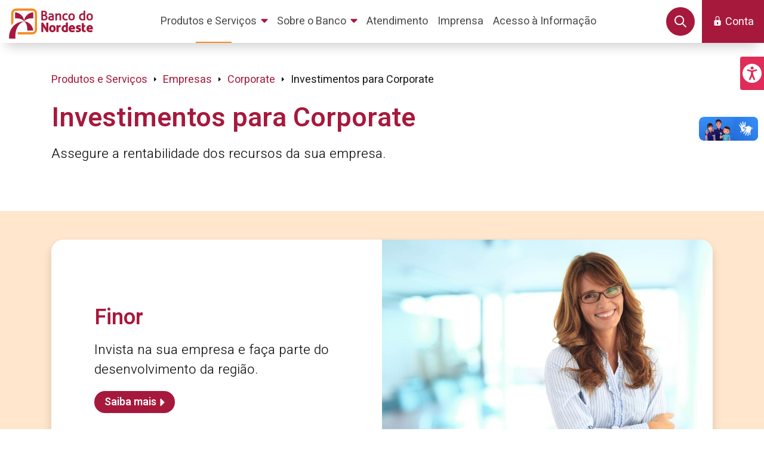

--- FILE ---
content_type: text/html;charset=UTF-8
request_url: https://www.bnb.gov.br/corporate/investimentos
body_size: 31997
content:




































	
		
			<!DOCTYPE html>



























































<html class="ltr" dir="ltr" lang="pt-BR">

<head><script id="f5_cspm">(function(){var f5_cspm={f5_p:'PLBCLLBPPCAHBJEGOPBCKFMNNDPLDOIHHKMCOOOPPBFPNCLJFEBENJGJHLKEJFDEONMBFFGPAAHBAELPMPBAPKPBAANADABPDFMLBJJPAEFLIBMBMGKHGPAGJOCNDMKE',setCharAt:function(str,index,chr){if(index>str.length-1)return str;return str.substr(0,index)+chr+str.substr(index+1);},get_byte:function(str,i){var s=(i/16)|0;i=(i&15);s=s*32;return((str.charCodeAt(i+16+s)-65)<<4)|(str.charCodeAt(i+s)-65);},set_byte:function(str,i,b){var s=(i/16)|0;i=(i&15);s=s*32;str=f5_cspm.setCharAt(str,(i+16+s),String.fromCharCode((b>>4)+65));str=f5_cspm.setCharAt(str,(i+s),String.fromCharCode((b&15)+65));return str;},set_latency:function(str,latency){latency=latency&0xffff;str=f5_cspm.set_byte(str,40,(latency>>8));str=f5_cspm.set_byte(str,41,(latency&0xff));str=f5_cspm.set_byte(str,35,2);return str;},wait_perf_data:function(){try{var wp=window.performance.timing;if(wp.loadEventEnd>0){var res=wp.loadEventEnd-wp.navigationStart;if(res<60001){var cookie_val=f5_cspm.set_latency(f5_cspm.f5_p,res);window.document.cookie='f5avr0418429676aaaaaaaaaaaaaaaa_cspm_='+encodeURIComponent(cookie_val)+';path=/;'+'';}
return;}}
catch(err){return;}
setTimeout(f5_cspm.wait_perf_data,100);return;},go:function(){var chunk=window.document.cookie.split(/\s*;\s*/);for(var i=0;i<chunk.length;++i){var pair=chunk[i].split(/\s*=\s*/);if(pair[0]=='f5_cspm'&&pair[1]=='1234')
{var d=new Date();d.setTime(d.getTime()-1000);window.document.cookie='f5_cspm=;expires='+d.toUTCString()+';path=/;'+';';setTimeout(f5_cspm.wait_perf_data,100);}}}}
f5_cspm.go();}());</script>

	<meta charset="utf-8">

	<title>Investimentos Corporate &#8211; aplicações estratégicas &#8211; Banco do Nordeste - Portal Banco do Nordeste</title>

	<meta content="initial-scale=1.0, width=device-width" name="viewport" />

	<link rel="preconnect" href="https://fonts.googleapis.com">
	<link rel="preconnect" href="https://fonts.gstatic.com" crossorigin>
	<link href="https://fonts.googleapis.com/css2?family=Heebo:wght@300;400;600;700&display=swap" rel="stylesheet"> 






































<meta content="text/html; charset=UTF-8" http-equiv="content-type" />









<meta content="Veja alternativas de investimento para grandes empresas. Informações claras para aplicar recursos, diversificar e apoiar estratégias financeiras corporativas." lang="pt-BR" name="description" />


<link data-senna-track="permanent" href="/o/frontend-theme-font-awesome-web/css/main.css" rel="stylesheet" type="text/css" />
<script data-senna-track="permanent" src="/combo?browserId=other&minifierType=js&languageId=pt_BR&t=1768527871807&/o/frontend-js-jquery-web/jquery/jquery.min.js&/o/frontend-js-jquery-web/jquery/bootstrap.bundle.min.js&/o/frontend-js-jquery-web/jquery/collapsible_search.js&/o/frontend-js-jquery-web/jquery/fm.js&/o/frontend-js-jquery-web/jquery/form.js&/o/frontend-js-jquery-web/jquery/popper.min.js&/o/frontend-js-jquery-web/jquery/side_navigation.js" type="text/javascript"></script>


<link href="https://www.bnb.gov.br/o/bnb-dxp-theme/images/favicon.ico" rel="icon" />





	

		
			
				<link data-senna-track="temporary" href="https://www.bnb.gov.br/corporate/investimentos" rel="canonical" />
			
		

	





<link class="lfr-css-file" data-senna-track="temporary" href="https://www.bnb.gov.br/o/bnb-dxp-theme/css/clay.css?browserId=other&amp;themeId=portalbancodonordeste_WAR_bnbdxptheme&amp;minifierType=css&amp;languageId=pt_BR&amp;t=1742841374000" id="liferayAUICSS" rel="stylesheet" type="text/css" />



<link data-senna-track="temporary" href="/o/frontend-css-web/main.css?browserId=other&amp;themeId=portalbancodonordeste_WAR_bnbdxptheme&amp;minifierType=css&amp;languageId=pt_BR&amp;t=1670770806641" id="liferayPortalCSS" rel="stylesheet" type="text/css" />









	

	





	



	

		<link data-senna-track="temporary" href="/combo?browserId=other&amp;minifierType=&amp;themeId=portalbancodonordeste_WAR_bnbdxptheme&amp;languageId=pt_BR&amp;com_liferay_product_navigation_product_menu_web_portlet_ProductMenuPortlet:%2Fcss%2Fmain.css&amp;com_liferay_segments_experiment_web_internal_portlet_SegmentsExperimentPortlet:%2Fcss%2Fmain.css&amp;com_liferay_site_navigation_menu_web_portlet_SiteNavigationMenuPortlet_INSTANCE_name_navigation_menu:%2Fcss%2Fmain.css&amp;t=1742841374000" id="99e88d8a" rel="stylesheet" type="text/css" />

	







<script data-senna-track="temporary" type="text/javascript">
	// <![CDATA[
		var Liferay = Liferay || {};

		Liferay.Browser = {
			acceptsGzip: function() {
				return false;
			},

			

			getMajorVersion: function() {
				return 131.0;
			},

			getRevision: function() {
				return '537.36';
			},
			getVersion: function() {
				return '131.0';
			},

			

			isAir: function() {
				return false;
			},
			isChrome: function() {
				return true;
			},
			isEdge: function() {
				return false;
			},
			isFirefox: function() {
				return false;
			},
			isGecko: function() {
				return true;
			},
			isIe: function() {
				return false;
			},
			isIphone: function() {
				return false;
			},
			isLinux: function() {
				return false;
			},
			isMac: function() {
				return true;
			},
			isMobile: function() {
				return false;
			},
			isMozilla: function() {
				return false;
			},
			isOpera: function() {
				return false;
			},
			isRtf: function() {
				return true;
			},
			isSafari: function() {
				return true;
			},
			isSun: function() {
				return false;
			},
			isWebKit: function() {
				return true;
			},
			isWindows: function() {
				return false;
			}
		};

		Liferay.Data = Liferay.Data || {};

		Liferay.Data.ICONS_INLINE_SVG = true;

		Liferay.Data.NAV_SELECTOR = '#navigation';

		Liferay.Data.NAV_SELECTOR_MOBILE = '#navigationCollapse';

		Liferay.Data.isCustomizationView = function() {
			return false;
		};

		Liferay.Data.notices = [
			null

			

			
		];

		Liferay.PortletKeys = {
			DOCUMENT_LIBRARY: 'com_liferay_document_library_web_portlet_DLPortlet',
			DYNAMIC_DATA_MAPPING: 'com_liferay_dynamic_data_mapping_web_portlet_DDMPortlet',
			ITEM_SELECTOR: 'com_liferay_item_selector_web_portlet_ItemSelectorPortlet'
		};

		Liferay.PropsValues = {
			JAVASCRIPT_SINGLE_PAGE_APPLICATION_TIMEOUT: 0,
			NTLM_AUTH_ENABLED: false,
			UPLOAD_SERVLET_REQUEST_IMPL_MAX_SIZE: 104857600
		};

		Liferay.ThemeDisplay = {

			

			
				getLayoutId: function() {
					return '611';
				},

				

				getLayoutRelativeControlPanelURL: function() {
					return '/group/guest/~/control_panel/manage';
				},

				getLayoutRelativeURL: function() {
					return '/web/guest/corporate/investimentos';
				},
				getLayoutURL: function() {
					return 'https://www.bnb.gov.br/web/guest/corporate/investimentos';
				},
				getParentLayoutId: function() {
					return '193';
				},
				isControlPanel: function() {
					return false;
				},
				isPrivateLayout: function() {
					return 'false';
				},
				isVirtualLayout: function() {
					return false;
				},
			

			getBCP47LanguageId: function() {
				return 'pt-BR';
			},
			getCanonicalURL: function() {

				

				return 'https\x3a\x2f\x2fwww\x2ebnb\x2egov\x2ebr\x2fcorporate\x2finvestimentos';
			},
			getCDNBaseURL: function() {
				return 'https://www.bnb.gov.br';
			},
			getCDNDynamicResourcesHost: function() {
				return '';
			},
			getCDNHost: function() {
				return '';
			},
			getCompanyGroupId: function() {
				return '20128';
			},
			getCompanyId: function() {
				return '20101';
			},
			getDefaultLanguageId: function() {
				return 'pt_BR';
			},
			getDoAsUserIdEncoded: function() {
				return '';
			},
			getLanguageId: function() {
				return 'pt_BR';
			},
			getParentGroupId: function() {
				return '20124';
			},
			getPathContext: function() {
				return '';
			},
			getPathImage: function() {
				return '/image';
			},
			getPathJavaScript: function() {
				return '/o/frontend-js-web';
			},
			getPathMain: function() {
				return '/c';
			},
			getPathThemeImages: function() {
				return 'https://www.bnb.gov.br/o/bnb-dxp-theme/images';
			},
			getPathThemeRoot: function() {
				return '/o/bnb-dxp-theme';
			},
			getPlid: function() {
				return '735';
			},
			getPortalURL: function() {
				return 'https://www.bnb.gov.br';
			},
			getRealUserId: function() {
				return '20105';
			},
			getScopeGroupId: function() {
				return '20124';
			},
			getScopeGroupIdOrLiveGroupId: function() {
				return '20124';
			},
			getSessionId: function() {
				return '';
			},
			getSiteAdminURL: function() {
				return 'https://www.bnb.gov.br/group/guest/~/control_panel/manage?p_p_lifecycle=0&p_p_state=maximized&p_p_mode=view';
			},
			getSiteGroupId: function() {
				return '20124';
			},
			getURLControlPanel: function() {
				return '/group/control_panel?refererPlid=735';
			},
			getURLHome: function() {
				return 'https\x3a\x2f\x2fwww\x2ebnb\x2egov\x2ebr\x2fweb\x2fguest';
			},
			getUserEmailAddress: function() {
				return '';
			},
			getUserId: function() {
				return '20105';
			},
			getUserName: function() {
				return '';
			},
			isAddSessionIdToURL: function() {
				return false;
			},
			isImpersonated: function() {
				return false;
			},
			isSignedIn: function() {
				return false;
			},

			isStagedPortlet: function() {
				
					
						return false;
					
				
			},

			isStateExclusive: function() {
				return false;
			},
			isStateMaximized: function() {
				return false;
			},
			isStatePopUp: function() {
				return false;
			}
		};

		var themeDisplay = Liferay.ThemeDisplay;

		Liferay.AUI = {

			

			getAvailableLangPath: function() {
				return 'available_languages.jsp?browserId=other&themeId=portalbancodonordeste_WAR_bnbdxptheme&colorSchemeId=01&minifierType=js&languageId=pt_BR&t=1768527798962';
			},
			getCombine: function() {
				return true;
			},
			getComboPath: function() {
				return '/combo/?browserId=other&minifierType=&languageId=pt_BR&t=1670770798365&';
			},
			getDateFormat: function() {
				return '%d/%m/%Y';
			},
			getEditorCKEditorPath: function() {
				return '/o/frontend-editor-ckeditor-web';
			},
			getFilter: function() {
				var filter = 'raw';

				
					
						filter = 'min';
					
					

				return filter;
			},
			getFilterConfig: function() {
				var instance = this;

				var filterConfig = null;

				if (!instance.getCombine()) {
					filterConfig = {
						replaceStr: '.js' + instance.getStaticResourceURLParams(),
						searchExp: '\\.js$'
					};
				}

				return filterConfig;
			},
			getJavaScriptRootPath: function() {
				return '/o/frontend-js-web';
			},
			getLangPath: function() {
				return 'aui_lang.jsp?browserId=other&themeId=portalbancodonordeste_WAR_bnbdxptheme&colorSchemeId=01&minifierType=js&languageId=pt_BR&t=1670770798365';
			},
			getPortletRootPath: function() {
				return '/html/portlet';
			},
			getStaticResourceURLParams: function() {
				return '?browserId=other&minifierType=&languageId=pt_BR&t=1670770798365';
			}
		};

		Liferay.authToken = 'JmtrHRtO';

		

		Liferay.currentURL = '\x2fcorporate\x2finvestimentos';
		Liferay.currentURLEncoded = '\x252Fcorporate\x252Finvestimentos';
	// ]]>
</script>

<script src="/o/js_loader_config?t=1768527867802" type="text/javascript"></script>
<script data-senna-track="permanent" src="/combo?browserId=other&minifierType=js&languageId=pt_BR&t=1670770798365&/o/frontend-js-web/loader/config.js&/o/frontend-js-web/loader/loader.js&/o/frontend-js-web/aui/aui/aui.js&/o/frontend-js-web/aui/aui-base-html5-shiv/aui-base-html5-shiv.js&/o/frontend-js-web/liferay/browser_selectors.js&/o/frontend-js-web/liferay/modules.js&/o/frontend-js-web/liferay/aui_sandbox.js&/o/frontend-js-web/misc/svg4everybody.js&/o/frontend-js-web/aui/arraylist-add/arraylist-add.js&/o/frontend-js-web/aui/arraylist-filter/arraylist-filter.js&/o/frontend-js-web/aui/arraylist/arraylist.js&/o/frontend-js-web/aui/array-extras/array-extras.js&/o/frontend-js-web/aui/array-invoke/array-invoke.js&/o/frontend-js-web/aui/attribute-base/attribute-base.js&/o/frontend-js-web/aui/attribute-complex/attribute-complex.js&/o/frontend-js-web/aui/attribute-core/attribute-core.js&/o/frontend-js-web/aui/attribute-observable/attribute-observable.js&/o/frontend-js-web/aui/attribute-extras/attribute-extras.js&/o/frontend-js-web/aui/base-base/base-base.js&/o/frontend-js-web/aui/base-pluginhost/base-pluginhost.js&/o/frontend-js-web/aui/classnamemanager/classnamemanager.js&/o/frontend-js-web/aui/datatype-xml-format/datatype-xml-format.js&/o/frontend-js-web/aui/datatype-xml-parse/datatype-xml-parse.js&/o/frontend-js-web/aui/dom-base/dom-base.js&/o/frontend-js-web/aui/dom-core/dom-core.js&/o/frontend-js-web/aui/dom-screen/dom-screen.js&/o/frontend-js-web/aui/dom-style/dom-style.js&/o/frontend-js-web/aui/event-base/event-base.js&/o/frontend-js-web/aui/event-custom-base/event-custom-base.js&/o/frontend-js-web/aui/event-custom-complex/event-custom-complex.js&/o/frontend-js-web/aui/event-delegate/event-delegate.js&/o/frontend-js-web/aui/event-focus/event-focus.js&/o/frontend-js-web/aui/event-hover/event-hover.js&/o/frontend-js-web/aui/event-key/event-key.js&/o/frontend-js-web/aui/event-mouseenter/event-mouseenter.js&/o/frontend-js-web/aui/event-mousewheel/event-mousewheel.js" type="text/javascript"></script>
<script data-senna-track="permanent" src="/combo?browserId=other&minifierType=js&languageId=pt_BR&t=1670770798365&/o/frontend-js-web/aui/event-outside/event-outside.js&/o/frontend-js-web/aui/event-resize/event-resize.js&/o/frontend-js-web/aui/event-simulate/event-simulate.js&/o/frontend-js-web/aui/event-synthetic/event-synthetic.js&/o/frontend-js-web/aui/intl/intl.js&/o/frontend-js-web/aui/io-base/io-base.js&/o/frontend-js-web/aui/io-form/io-form.js&/o/frontend-js-web/aui/io-queue/io-queue.js&/o/frontend-js-web/aui/io-upload-iframe/io-upload-iframe.js&/o/frontend-js-web/aui/io-xdr/io-xdr.js&/o/frontend-js-web/aui/json-parse/json-parse.js&/o/frontend-js-web/aui/json-stringify/json-stringify.js&/o/frontend-js-web/aui/node-base/node-base.js&/o/frontend-js-web/aui/node-core/node-core.js&/o/frontend-js-web/aui/node-event-delegate/node-event-delegate.js&/o/frontend-js-web/aui/node-event-simulate/node-event-simulate.js&/o/frontend-js-web/aui/node-focusmanager/node-focusmanager.js&/o/frontend-js-web/aui/node-pluginhost/node-pluginhost.js&/o/frontend-js-web/aui/node-screen/node-screen.js&/o/frontend-js-web/aui/node-style/node-style.js&/o/frontend-js-web/aui/oop/oop.js&/o/frontend-js-web/aui/plugin/plugin.js&/o/frontend-js-web/aui/pluginhost-base/pluginhost-base.js&/o/frontend-js-web/aui/pluginhost-config/pluginhost-config.js&/o/frontend-js-web/aui/querystring-stringify-simple/querystring-stringify-simple.js&/o/frontend-js-web/aui/queue-promote/queue-promote.js&/o/frontend-js-web/aui/selector-css2/selector-css2.js&/o/frontend-js-web/aui/selector-css3/selector-css3.js&/o/frontend-js-web/aui/selector-native/selector-native.js&/o/frontend-js-web/aui/selector/selector.js&/o/frontend-js-web/aui/widget-base/widget-base.js&/o/frontend-js-web/aui/widget-htmlparser/widget-htmlparser.js&/o/frontend-js-web/aui/widget-skin/widget-skin.js&/o/frontend-js-web/aui/widget-uievents/widget-uievents.js&/o/frontend-js-web/aui/yui-throttle/yui-throttle.js&/o/frontend-js-web/aui/aui-base-core/aui-base-core.js" type="text/javascript"></script>
<script data-senna-track="permanent" src="/combo?browserId=other&minifierType=js&languageId=pt_BR&t=1670770798365&/o/frontend-js-web/aui/aui-base-lang/aui-base-lang.js&/o/frontend-js-web/aui/aui-classnamemanager/aui-classnamemanager.js&/o/frontend-js-web/aui/aui-component/aui-component.js&/o/frontend-js-web/aui/aui-debounce/aui-debounce.js&/o/frontend-js-web/aui/aui-delayed-task-deprecated/aui-delayed-task-deprecated.js&/o/frontend-js-web/aui/aui-event-base/aui-event-base.js&/o/frontend-js-web/aui/aui-event-input/aui-event-input.js&/o/frontend-js-web/aui/aui-form-validator/aui-form-validator.js&/o/frontend-js-web/aui/aui-node-base/aui-node-base.js&/o/frontend-js-web/aui/aui-node-html5/aui-node-html5.js&/o/frontend-js-web/aui/aui-selector/aui-selector.js&/o/frontend-js-web/aui/aui-timer/aui-timer.js&/o/frontend-js-web/liferay/dependency.js&/o/frontend-js-web/liferay/dom_task_runner.js&/o/frontend-js-web/liferay/events.js&/o/frontend-js-web/liferay/language.js&/o/frontend-js-web/liferay/lazy_load.js&/o/frontend-js-web/liferay/liferay.js&/o/frontend-js-web/liferay/util.js&/o/frontend-js-web/liferay/global.bundle.js&/o/frontend-js-web/liferay/portal.js&/o/frontend-js-web/liferay/portlet.js&/o/frontend-js-web/liferay/workflow.js&/o/frontend-js-web/liferay/form.js&/o/frontend-js-web/liferay/form_placeholders.js&/o/frontend-js-web/liferay/icon.js&/o/frontend-js-web/liferay/menu.js&/o/frontend-js-web/liferay/notice.js&/o/frontend-js-web/liferay/poller.js&/o/frontend-js-web/aui/async-queue/async-queue.js&/o/frontend-js-web/aui/base-build/base-build.js&/o/frontend-js-web/aui/cookie/cookie.js&/o/frontend-js-web/aui/event-touch/event-touch.js&/o/frontend-js-web/aui/overlay/overlay.js&/o/frontend-js-web/aui/querystring-stringify/querystring-stringify.js&/o/frontend-js-web/aui/widget-child/widget-child.js&/o/frontend-js-web/aui/widget-position-align/widget-position-align.js&/o/frontend-js-web/aui/widget-position-constrain/widget-position-constrain.js&/o/frontend-js-web/aui/widget-position/widget-position.js" type="text/javascript"></script>
<script data-senna-track="permanent" src="/combo?browserId=other&minifierType=js&languageId=pt_BR&t=1670770798365&/o/frontend-js-web/aui/widget-stack/widget-stack.js&/o/frontend-js-web/aui/widget-stdmod/widget-stdmod.js&/o/frontend-js-web/aui/aui-aria/aui-aria.js&/o/frontend-js-web/aui/aui-io-plugin-deprecated/aui-io-plugin-deprecated.js&/o/frontend-js-web/aui/aui-io-request/aui-io-request.js&/o/frontend-js-web/aui/aui-loading-mask-deprecated/aui-loading-mask-deprecated.js&/o/frontend-js-web/aui/aui-overlay-base-deprecated/aui-overlay-base-deprecated.js&/o/frontend-js-web/aui/aui-overlay-context-deprecated/aui-overlay-context-deprecated.js&/o/frontend-js-web/aui/aui-overlay-manager-deprecated/aui-overlay-manager-deprecated.js&/o/frontend-js-web/aui/aui-overlay-mask-deprecated/aui-overlay-mask-deprecated.js&/o/frontend-js-web/aui/aui-parse-content/aui-parse-content.js&/o/frontend-js-web/liferay/layout_exporter.js&/o/frontend-js-web/liferay/session.js&/o/frontend-js-web/liferay/deprecated.js" type="text/javascript"></script>




	

	<script data-senna-track="temporary" src="/o/js_bundle_config?t=1768527921183" type="text/javascript"></script>


<script data-senna-track="temporary" type="text/javascript">
	// <![CDATA[
		
			
				
		

		

		
	// ]]>
</script>





	
		

			

			
				<script data-senna-track="permanent" id="googleAnalyticsScript" type="text/javascript">
					(function(i, s, o, g, r, a, m) {
						i['GoogleAnalyticsObject'] = r;

						i[r] = i[r] || function() {
							var arrayValue = i[r].q || [];

							i[r].q = arrayValue;

							(i[r].q).push(arguments);
						};

						i[r].l = 1 * new Date();

						a = s.createElement(o);
						m = s.getElementsByTagName(o)[0];
						a.async = 1;
						a.src = g;
						m.parentNode.insertBefore(a, m);
					})(window, document, 'script', '//www.google-analytics.com/analytics.js', 'ga');

					

					
						
							ga('create', 'G-0W34JDGDKK', 'auto');
						
					

					

					

					ga('send', 'pageview');

					
						Liferay.on(
							'endNavigate',
							function(event) {
								ga('set', 'page', event.path);
								ga('send', 'pageview');
							}
						);
					
				</script>
			
		
		



	
		

			

			
				<!-- Google tag (gtag.js) -->
<script async src="https://www.googletagmanager.com/gtag/js?id=G-0W34JDGDKK"></script>
<script>
  window.dataLayer = window.dataLayer || [];
  function gtag(){dataLayer.push(arguments);}
  gtag('js', new Date());

  gtag('config', 'G-0W34JDGDKK');
</script>
			
		
	












	

	





	



	













	
	










<link class="lfr-css-file" data-senna-track="temporary" href="https://www.bnb.gov.br/o/bnb-dxp-theme/css/main.css?browserId=other&amp;themeId=portalbancodonordeste_WAR_bnbdxptheme&amp;minifierType=css&amp;languageId=pt_BR&amp;t=1742841374000" id="liferayThemeCSS" rel="stylesheet" type="text/css" />








	<style data-senna-track="temporary" type="text/css">

		

			

		

			

		

			

		

			

		

			

		

			

		

	</style>


<script type="text/javascript">
// <![CDATA[
Liferay.Loader.require('frontend-js-spa-web@3.0.53/liferay/init.es', function(frontendJsSpaWeb3053LiferayInitEs) {
(function(){
var frontendJsSpaWebLiferayInitEs = frontendJsSpaWeb3053LiferayInitEs;
(function() {var $ = AUI.$;var _ = AUI._;

Liferay.SPA = Liferay.SPA || {};
Liferay.SPA.cacheExpirationTime = -1;
Liferay.SPA.clearScreensCache = true;
Liferay.SPA.debugEnabled = false;
Liferay.SPA.excludedPaths = ["/c/document_library","/documents","/image"];
Liferay.SPA.loginRedirect = '';
Liferay.SPA.navigationExceptionSelectors = ':not([target="_blank"]):not([data-senna-off]):not([data-resource-href]):not([data-cke-saved-href]):not([data-cke-saved-href])';
Liferay.SPA.requestTimeout = 0;
Liferay.SPA.userNotification = {
	message: 'Parece que isso está demorando mais do que o esperado.',
	timeout: 30000,
	title: 'Oops'
};

frontendJsSpaWebLiferayInitEs.default.init(
	function(app) {
		app.setPortletsBlacklist({"com_liferay_site_navigation_directory_web_portlet_SitesDirectoryPortlet":true,"com_liferay_nested_portlets_web_portlet_NestedPortletsPortlet":true,"com_liferay_login_web_portlet_LoginPortlet":true,"com_liferay_login_web_portlet_FastLoginPortlet":true});
		app.setValidStatusCodes([221,490,494,499,491,492,493,495,220]);
	}
);})();})();
});
// ]]>
</script><script type="text/javascript">
// <![CDATA[
Liferay.on(
	'ddmFieldBlur', function(event) {
		if (window.Analytics) {
			Analytics.send(
				'fieldBlurred',
				'Form',
				{
					fieldName: event.fieldName,
					focusDuration: event.focusDuration,
					formId: event.formId,
					page: event.page
				}
			);
		}
	}
);

Liferay.on(
	'ddmFieldFocus', function(event) {
		if (window.Analytics) {
			Analytics.send(
				'fieldFocused',
				'Form',
				{
					fieldName: event.fieldName,
					formId: event.formId,
					page: event.page
				}
			);
		}
	}
);

Liferay.on(
	'ddmFormPageShow', function(event) {
		if (window.Analytics) {
			Analytics.send(
				'pageViewed',
				'Form',
				{
					formId: event.formId,
					page: event.page,
					title: event.title
				}
			);
		}
	}
);

Liferay.on(
	'ddmFormSubmit', function(event) {
		if (window.Analytics) {
			Analytics.send(
				'formSubmitted',
				'Form',
				{
					formId: event.formId
				}
			);
		}
	}
);

Liferay.on(
	'ddmFormView', function(event) {
		if (window.Analytics) {
			Analytics.send(
				'formViewed',
				'Form',
				{
					formId: event.formId,
					title: event.title
				}
			);
		}
	}
);
// ]]>
</script>































<script data-senna-track="temporary" type="text/javascript">
	if (window.Analytics) {
		window._com_liferay_document_library_analytics_isViewFileEntry = false;
	}
</script>




	<link rel="apple-touch-icon" sizes="180x180" href="https://www.bnb.gov.br/o/bnb-dxp-theme/images/favicon/apple-touch-icon.png">
	<link rel="icon" type="image/png" sizes="32x32" href="https://www.bnb.gov.br/o/bnb-dxp-theme/images/favicon/favicon-32x32.png">
	<link rel="icon" type="image/png" sizes="16x16" href="https://www.bnb.gov.br/o/bnb-dxp-theme/images/favicon/favicon-16x16.png">
	<link rel="manifest" href="https://www.bnb.gov.br/o/bnb-dxp-theme/images/favicon/site.webmanifest">
	<link rel="icon" href="https://www.bnb.gov.br/o/bnb-dxp-theme/images/favicon/favicon.ico" type="image/x-icon" sizes="any">
	<link rel="icon" href="https://www.bnb.gov.br/o/bnb-dxp-theme/images/favicon/favicon.svg" type="image/svg+xml">
	<meta name="msapplication-TileColor" content="#a6193c">
	<meta name="msapplication-config" content="https://www.bnb.gov.br/o/bnb-dxp-theme/images/favicon/browserconfig.xml">
	<meta name="theme-color" content="#a6193c">

</head>

<body class=" controls-visible  yui3-skin-sam guest-site signed-out public-page site">






















































































<div id="wrapper">

	<!-- Início de alerta de privacidade -->


		  <div vw class="enabled">
			<div vw-access-button class="active"></div>
			<div vw-plugin-wrapper>
			<div class="vw-plugin-top-wrapper"></div>
			</div>
		</div>
		<script src="https://vlibras.gov.br/app/vlibras-plugin.js"></script>
		<script>
			new window.VLibras.Widget('https://vlibras.gov.br/app');
		</script>

	<div id="acessibilidade">
<a id="botaoAcess" role="button" tabindex="0" aria-label="Menu de Acessibilidade" class="bg-primary-l1 p-1 rounded-left botaoAcess lfr-portal-tooltip show posicaoAcess" data-title="Menu de Acessibilidade" role="button" aria-pressed="true">
    <span class="text-white" style="font-size:xx-large"><svg class="lexicon-icon lexicon-icon-acessibilidade" focusable="false" id="elqp" role="presentation"><use xlink:href="https://www.bnb.gov.br/o/bnb-dxp-theme/images/bnb/icons.svg#acessibilidade"/></svg></span>
    <span class="hide-accessible">Menu de Acessibilidade</span>
</a>
<div id="menuAcess" class="posicaoAcess menuAcess bg-primary-l1 rounded-left d-none">
    <div class="d-flex justify-content-between align-items-center p-3 text-white">
        <span class="font-weight-bold">Menu de Acessibilidade</span>
        <a id="botaoClose" class="text-white" aria-label="Fechar Menu de Acessibilidade" tabindex="1" role="button" aria-pressed="true">
            <span><svg class="lexicon-icon lexicon-icon-times" focusable="false" id="ctrj" role="presentation"><use xlink:href="https://www.bnb.gov.br/o/bnb-dxp-theme/images/clay/icons.svg#times"/></svg></span>
            <span class="hide-accessible">Fechar Menu de Acessibilidade</span>
        </a>
    </div>
    <a id="conteudoPrincipal" name="conteudoPrincipal" href="#main-content" aria-label="Conteúdo Principal" accesskey="1" tabindex="1">
        <div class="p-3 botaoItemAcess">
            <span><svg class="lexicon-icon lexicon-icon-file-template mr-2" focusable="false" id="tyov" role="presentation"><use xlink:href="https://www.bnb.gov.br/o/bnb-dxp-theme/images/clay/icons.svg#file-template"/></svg></span>
            <span>Conteúdo</span>
            <span class="badge badge-light text-primary-l1 mx-2">
                <span class="badge-item badge-item-expand">1</span>
            </span>
        </div>
    </a>
    <a id="menuPrincipal" name="menuPrincipal" href="#heading" aria-label="Menu Principal" accesskey="2" tabindex="1">
        <div class="p-3 botaoItemAcess">
            <span><svg class="lexicon-icon lexicon-icon-bars mr-2" focusable="false" id="nkyh" role="presentation"><use xlink:href="https://www.bnb.gov.br/o/bnb-dxp-theme/images/clay/icons.svg#bars"/></svg></span>
            <span>Menu Principal</span>
            <span class="badge badge-light text-primary-l1 mx-2">
                <span class="badge-item badge-item-expand">2</span>
            </span>
        </div>
    </a>
    <a id="pesquisa" name="pesquisa" href="/busca" aria-label="Pesquisa" accesskey="3" tabindex="1">
        <div class="p-3 botaoItemAcess">
            <span><svg class="lexicon-icon lexicon-icon-search mr-2" focusable="false" id="xkpq" role="presentation"><use xlink:href="https://www.bnb.gov.br/o/bnb-dxp-theme/images/clay/icons.svg#search"/></svg></span>
            <span>Pesquisa</span>
            <span class="badge badge-light text-primary-l1 mx-2">
                <span class="badge-item badge-item-expand">3</span>
            </span>
        </div>
    </a>
    <a id="mapaDoSite" name="mapaDoSite" href="/mapa-do-site" aria-label="Mapa do Site" accesskey="4" tabindex="1">
        <div class="p-3 botaoItemAcess">
            <span><svg class="lexicon-icon lexicon-icon-pages-tree mr-2" focusable="false" id="imjk" role="presentation"><use xlink:href="https://www.bnb.gov.br/o/bnb-dxp-theme/images/clay/icons.svg#pages-tree"/></svg></span>
            <span>Mapa do Site</span>
            <span class="badge badge-light text-primary-l1 mx-2">
                <span class="badge-item badge-item-expand">4</span>
            </span>
        </div>
    </a>
    <a id="paginaAcessibilidade" name="paginaAcessibilidade" href="/acessibilidade" aria-label="Página de Acessibilidade" accesskey="5" tabindex="1">
        <div class="p-3 botaoItemAcess">
            <span><svg class="lexicon-icon lexicon-icon-acessibilidade-2 mr-2" focusable="false" id="uqli" role="presentation"><use xlink:href="https://www.bnb.gov.br/o/bnb-dxp-theme/images/bnb/icons.svg#acessibilidade-2"/></svg></span>
            <span>Acessibilidade</span>
            <span class="badge badge-light text-primary-l1 mx-2">
                <span class="badge-item badge-item-expand">5</span>
            </span>
        </div>
    </a>
    <a id="contraste" href="#" aria-label="Auto Contraste" accesskey="6" tabindex="1">
        <div class="p-3 botaoItemAcess">
            <span><svg class="lexicon-icon lexicon-icon-adjust mr-2" focusable="false" id="achw" role="presentation"><use xlink:href="https://www.bnb.gov.br/o/bnb-dxp-theme/images/clay/icons.svg#adjust"/></svg></span>
            <span>Alto Contraste</span>
            <span class="badge badge-light text-primary-l1 mx-2">
                <span class="badge-item badge-item-expand">6</span>
            </span>
        </div>
    </a>
    <a id="linkvlibras" name="linkvlibras" href="#" arial-label="Vlibras" accesskey="7" tabindex="1">
        <div class="p-3 botaoItemAcess">
            <span><svg class="lexicon-icon lexicon-icon-vlibras mr-2" focusable="false" id="ckfj" role="presentation"><use xlink:href="https://www.bnb.gov.br/o/bnb-dxp-theme/images/bnb/icons.svg#vlibras"/></svg></span>
            <span>Vlibras</span>
            <span class="badge badge-light text-primary-l1 mx-2">
                <span class="badge-item badge-item-expand">7</span>
            </span>
        </div>
    </a>
</div>
	</div>

	<noscript>
		<div class="alert alert-warning mb-0" role="alert">
			<span class="alert-indicator">
				<svg class="lexicon-icon lexicon-icon-warning-full" focusable="false" role="presentation">
					<use xlink:href="/o/bnb-dxp-theme/images/clay/icons.svg#warning-full"/>
				</svg>
			</span>
			<strong class="lead">Aviso</strong>Seu navegador não consegue exibir corretamente o Portal do Banco do Nordeste.</div>
	</noscript>

	<header id="banner" role="banner" aria-label="Cabeçalho do Portal Portal Banco do Nordeste">
		<div id="heading">
<nav class="navbar navbar-expand-lg navbar-light bg-white d-flex align-items-stretch p-0 shadow-bottom">

		<div class="d-flex flex-fill">
		<button 
			id="bt-menu"
			class="align-items-center navbar-toggler m-0 p-0 border-0" 
			type="button" 
			data-toggle="collapse" 
			data-target="#navbarToggler"
			aria-controls="navbarToggler"
			aria-expanded="false"
			aria-label="Acionar Menu Principal">
				<span class="navbar-toggler-icon"></span>
		</button>
<a class="navbar-brand align-self-center p-0 " href="https://www.bnb.gov.br/web/guest" aria-label="Página inicial do Portal Banco do Nordeste">
    <span class="d-block d-xl-none ml-lg-2">
        <img src="https://www.bnb.gov.br/o/bnb-dxp-theme/images/logo-bnb-mobile.svg" alt="Logo do Portal Banco do Nordeste" />
    </span>
    <span class="d-none d-xl-block ml-2">
        <img src="https://www.bnb.gov.br/o/bnb-dxp-theme/images/logo-bnb.svg" alt="Logo do Portal Banco do Nordeste" />
    </span>
</a>	</div>

	<div class="d-flex flex-nowrap align-items-center order-lg-3">
<a 
    id="bt-busca" 
    href="/busca" 
    role="button" 
    class="btn d-flex p-0 m-0 align-items-center justify-content-center"
    aria-label="Buscar">
    
<span class="sticker sticker-circle sticker-primary sticker-xl" id="nrqa"><span class="inline-item"><svg class="lexicon-icon lexicon-icon-search" focusable="false" role="presentation"><use xlink:href="https://www.bnb.gov.br/o/bnb-dxp-theme/images/clay/icons.svg#search"/></svg></span></span>    <span class="hide-accessible">Buscar</span>
</a>
    <a 
        id="bt-conta" 
        href="https://nel.bnb.gov.br" 
        target="_blank"
        role="button" 
        class="btn bg-primary rounded-0 p-0 m-0 px-3 d-flex flex-nowrap text-nowrap align-items-center justify-content-center text-white"
        aria-label="Acesse sua Conta">
        
<svg class="lexicon-icon lexicon-icon-lock" focusable="false" id="uutw" role="presentation"><use xlink:href="https://www.bnb.gov.br/o/bnb-dxp-theme/images/clay/icons.svg#lock"/></svg>        <span class="d-none d-xxl-block">&nbsp;Acesse sua</span>
        <span class="d-none d-lg-block">&nbsp;Conta</span>
    </a>
	</div>

	<div class="flex-fill w-100 d-flex align-items-stretch">
<div class="collapse navbar-collapse align-items-stretch" id="navbarToggler">
    <ul 
        class="navbar-nav mx-auto p-4 p-lg-0" 
        aria-label="Páginas do Portal Banco do Nordeste" 
        role="menubar" 
        id="MultiploMobile">



                



                    <li 
                        class="nav-item align-items-stretch" 
                        id="layout_167" 
                        role="menuitem">
                        <a 
                            class="nav-link p-0 py-3 py-lg-0 pr-lg-2 d-flex flex-col align-items-lg-center active collapse-icon collapsed"
                            href="#layout_167_collapse" 
                            data-toggle="collapse" 
                            role="button" 
                            aria-controls="#layout_167_collapse"
                            aria-expanded="false">
                                <span class="d-flex flex-grow-1 align-items-center">
                                    Produtos e Serviços
                                    <span class="collapse-icon-closed">
<svg class="lexicon-icon lexicon-icon-caret-bottom ml-1 text-primary" focusable="false" id="wvns" role="presentation"><use xlink:href="https://www.bnb.gov.br/o/bnb-dxp-theme/images/clay/icons.svg#caret-bottom"/></svg>                                    </span>
                                    <span class="collapse-icon-open">
<svg class="lexicon-icon lexicon-icon-caret-top ml-1 text-primary" focusable="false" id="cuqo" role="presentation"><use xlink:href="https://www.bnb.gov.br/o/bnb-dxp-theme/images/clay/icons.svg#caret-top"/></svg>                                    </span>
                                </span>
                        </a>


                        <div class="collapse menuMobile" id="layout_167_collapse" data-parent="#MultiploMobile">
                            <div class="container mx-3">
                                <div class="row">
                                    <div class="col-sm-12">
                                        <nav class="nav flex-column" aria-label="Menu expandido de Produtos e Serviços">
                                                <a class="nav-link" aria-labelledby="layout_177" href="https://www.bnb.gov.br/web/guest/voce" >Você</a>
                                                <a class="nav-link" aria-labelledby="layout_179" href="https://www.bnb.gov.br/web/guest/empresas" >Empresas</a>
                                                <a class="nav-link" aria-labelledby="layout_181" href="https://www.bnb.gov.br/web/guest/rural" >Setor Rural</a>
                                                <a class="nav-link" aria-labelledby="layout_185" href="https://www.bnb.gov.br/web/guest/microcredito" >Microcrédito</a>
                                                <a class="nav-link" aria-labelledby="layout_183" href="https://www.bnb.gov.br/web/guest/poder-publico" >Poder Público</a>
                                            <a class="nav-link" href="https://www.bnb.gov.br/web/guest/produtos-e-servicos">Todos os Produtos e Serviços</a>
                                        </nav>
                                    </div>
                                </div>
                            </div>
                        </div>
                    </li>


                



                    <li 
                        class="nav-item align-items-stretch" 
                        id="layout_653" 
                        role="menuitem">
                        <a 
                            class="nav-link p-0 py-3 py-lg-0 px-lg-2 d-flex flex-col align-items-lg-center  collapse-icon collapsed"
                            href="#layout_653_collapse" 
                            data-toggle="collapse" 
                            role="button" 
                            aria-controls="#layout_653_collapse"
                            aria-expanded="false">
                                <span class="d-flex flex-grow-1 align-items-center">
                                    Sobre o Banco
                                    <span class="collapse-icon-closed">
<svg class="lexicon-icon lexicon-icon-caret-bottom ml-1 text-primary" focusable="false" id="wypg" role="presentation"><use xlink:href="https://www.bnb.gov.br/o/bnb-dxp-theme/images/clay/icons.svg#caret-bottom"/></svg>                                    </span>
                                    <span class="collapse-icon-open">
<svg class="lexicon-icon lexicon-icon-caret-top ml-1 text-primary" focusable="false" id="fyrh" role="presentation"><use xlink:href="https://www.bnb.gov.br/o/bnb-dxp-theme/images/clay/icons.svg#caret-top"/></svg>                                    </span>
                                </span>
                        </a>


                        <div class="collapse menuMobile" id="layout_653_collapse" data-parent="#MultiploMobile">
                            <div class="container mx-3">
                                <div class="row">
                                    <div class="col-sm-12">
                                        <nav class="nav flex-column" aria-label="Menu expandido de Sobre o Banco">
                                                <a class="nav-link" aria-labelledby="layout_726" href="https://www.bnb.gov.br/web/guest/institucional" >Institucional</a>
                                                <a class="nav-link" aria-labelledby="layout_933" href="https://www.bnb.gov.br/web/guest/desenvolvimento-regional" >Desenvolvimento Regional</a>
                                                <a class="nav-link" aria-labelledby="layout_776" href="https://www.bnb.gov.br/web/guest/sustentabilidade" >Sustentabilidade</a>
                                                <a class="nav-link" aria-labelledby="layout_707" href="https://www.bnb.gov.br/web/guest/cultura" >Cultura</a>
                                                <a class="nav-link" aria-labelledby="layout_929" href="https://www.bnb.gov.br/web/guest/etene" >Etene</a>
                                                <a class="nav-link" aria-labelledby="layout_792" href="https://www.bnb.gov.br/web/guest/hub-de-inovacao" >Hubine</a>
                                                <a class="nav-link" aria-labelledby="layout_852" href="https://www.bnb.gov.br/web/guest/fundeci" >Fundeci e Fundo Sustentabilidade</a>
                                                <a class="nav-link" aria-labelledby="layout_734" href="https://www.bnb.gov.br/web/guest/open-finance" >Open Finance</a>
                                                <a class="nav-link" aria-labelledby="layout_778" href="https://www.bnb.gov.br/web/guest/sustentabilidade/investimentos-sociais-e-esportivos" >Investimentos Sociais e Esportivos</a>
                                                <a class="nav-link" aria-labelledby="layout_794" href="https://www.bnb.gov.br/web/guest/atividades-financiadas" >Atividades Financiadas</a>
                                                <a class="nav-link" aria-labelledby="layout_935" href="https://www.bnb.gov.br/web/guest/eventos" >Eventos</a>
                                                <a class="nav-link" aria-labelledby="layout_872" href="https://www.bnb.gov.br/web/guest/revista-juridica" >Revista Jurídica</a>
                                                <a class="nav-link" aria-labelledby="layout_874" href="https://www.bnb.gov.br/web/guest/transparencia-e-prestacao-de-contas" >Transparência e Prestação de Contas</a>
                                                <a class="nav-link" aria-labelledby="layout_736" href="https://www.bnb.gov.br/web/guest/seguranca" >Segurança</a>
                                                <a class="nav-link" aria-labelledby="layout_750" href="https://www.bnb.gov.br/web/guest/privacidade-e-protecao-de-dados" >Privacidade e Proteção de Dados</a>
                                                <a class="nav-link" aria-labelledby="layout_1862" href="https://ri.bnb.gov.br/" >Relação com Acionistas e Investidores</a>
                                                <a class="nav-link" aria-labelledby="layout_1930" href="https://www.bnb.gov.br/web/guest/educacao-financeira" >Educação Financeira</a>
                                                <a class="nav-link" aria-labelledby="layout_1983" href="https://www.bnb.gov.br/web/guest/universidade-corporativa" >Universidade Corporativa</a>
                                            <a class="nav-link" href="https://www.bnb.gov.br/web/guest/sobre-o-banco">Tudo Sobre o Banco</a>
                                        </nav>
                                    </div>
                                </div>
                            </div>
                        </div>
                    </li>


                



                    <li 
                        class="nav-item align-items-stretch" 
                        id="layout_722" 
                        role="presentation">
                        <a 
                            class="nav-link p-0 py-3 py-lg-0 px-lg-2 d-flex flex-col align-items-lg-center " 
                            href="https://www.bnb.gov.br/web/guest/atendimento">
                                <span class="d-flex flex-grow-1 align-items-center">
                                    Atendimento
                                </span>
                        </a>
                    </li>


                



                    <li 
                        class="nav-item align-items-stretch" 
                        id="layout_1273" 
                        role="presentation">
                        <a 
                            class="nav-link p-0 py-3 py-lg-0 px-lg-2 d-flex flex-col align-items-lg-center " 
                            href="https://www.bnb.gov.br/web/guest/imprensa">
                                <span class="d-flex flex-grow-1 align-items-center">
                                    Imprensa
                                </span>
                        </a>
                    </li>


                



                    <li 
                        class="nav-item align-items-stretch" 
                        id="layout_15" 
                        role="presentation">
                        <a 
                            class="nav-link p-0 py-3 py-lg-0 pl-lg-2 d-flex flex-col align-items-lg-center " 
                            href="https://www.bnb.gov.br/web/guest/acesso-a-informacao">
                                <span class="d-flex flex-grow-1 align-items-center">
                                    Acesso à Informação
                                </span>
                        </a>
                    </li>

    </ul>
</div>	</div>
	
</nav>


<div id="MultiploDesktop" class="bg-white shadow-bottom">


			

						<nav
							class="collapse menuDesktop segmentos" 
							id="layout_167_collapse" 
							data-parent="#MultiploDesktop" 
							aria-label="Menu expandido de Produtos e Serviços" >

							<div class="container">
								<div class="row py-5">
									<div class="col-lg-6 col-xl-4 border-right">

										<ul 
											class="nav flex-column nav-pills" 
											id="v-pills-tab" 
											role="tablist" 
											aria-orientation="vertical" 
											aria-label="Páginas de Produtos e Serviços">

											

  <li class="nav-item " role="presentation">   
    <a 
      class="nav-link px-4 w-100 rounded-circle text-secondary-d1 d-flex justify-content-between "
      id="pill_177_tab"
      data-toggle="pill"
      href="#pill_177"
      role="tab"
      aria-controls="pill_177">
      <span>
<svg class="lexicon-icon lexicon-icon-pessoa-feliz mr-2" focusable="false" id="nnvj" role="presentation"><use xlink:href="https://www.bnb.gov.br/o/bnb-dxp-theme/images/bnb/icons.svg#pessoa-feliz"/></svg>        Você
      </span>
      <span>
<svg class="lexicon-icon lexicon-icon-caret-right" focusable="false" id="bspe" role="presentation"><use xlink:href="https://www.bnb.gov.br/o/bnb-dxp-theme/images/clay/icons.svg#caret-right"/></svg>      </span>
    </a>
  </li>
											

  <li class="nav-item " role="presentation">   
    <a 
      class="nav-link px-4 w-100 rounded-circle text-secondary-d1 d-flex justify-content-between active"
      id="pill_179_tab"
      data-toggle="pill"
      href="#pill_179"
      role="tab"
      aria-controls="pill_179">
      <span>
<svg class="lexicon-icon lexicon-icon-predio mr-2" focusable="false" id="ugmj" role="presentation"><use xlink:href="https://www.bnb.gov.br/o/bnb-dxp-theme/images/bnb/icons.svg#predio"/></svg>        Empresas
<svg class="lexicon-icon lexicon-icon-simple-circle text-tertiary" focusable="false" id="mabk" role="presentation"><use xlink:href="https://www.bnb.gov.br/o/bnb-dxp-theme/images/clay/icons.svg#simple-circle"/></svg>      </span>
      <span>
<svg class="lexicon-icon lexicon-icon-caret-right" focusable="false" id="fdut" role="presentation"><use xlink:href="https://www.bnb.gov.br/o/bnb-dxp-theme/images/clay/icons.svg#caret-right"/></svg>      </span>
    </a>
  </li>
											

  <li class="nav-item " role="presentation">   
    <a 
      class="nav-link px-4 w-100 rounded-circle text-secondary-d1 d-flex justify-content-between "
      id="pill_181_tab"
      data-toggle="pill"
      href="#pill_181"
      role="tab"
      aria-controls="pill_181">
      <span>
<svg class="lexicon-icon lexicon-icon-casa-campo mr-2" focusable="false" id="tnmn" role="presentation"><use xlink:href="https://www.bnb.gov.br/o/bnb-dxp-theme/images/bnb/icons.svg#casa-campo"/></svg>        Setor Rural
      </span>
      <span>
<svg class="lexicon-icon lexicon-icon-caret-right" focusable="false" id="ttzd" role="presentation"><use xlink:href="https://www.bnb.gov.br/o/bnb-dxp-theme/images/clay/icons.svg#caret-right"/></svg>      </span>
    </a>
  </li>
											

  <li class="nav-item " role="presentation">   
    <a 
      class="nav-link px-4 w-100 rounded-circle text-secondary-d1 d-flex justify-content-between "
      id="pill_185_tab"
      data-toggle="pill"
      href="#pill_185"
      role="tab"
      aria-controls="pill_185">
      <span>
<svg class="lexicon-icon lexicon-icon-microcredito mr-2" focusable="false" id="yetk" role="presentation"><use xlink:href="https://www.bnb.gov.br/o/bnb-dxp-theme/images/bnb/icons.svg#microcredito"/></svg>        Microcrédito
      </span>
      <span>
<svg class="lexicon-icon lexicon-icon-caret-right" focusable="false" id="mipy" role="presentation"><use xlink:href="https://www.bnb.gov.br/o/bnb-dxp-theme/images/clay/icons.svg#caret-right"/></svg>      </span>
    </a>
  </li>
											

  <li class="nav-item " role="presentation">   
    <a 
      class="nav-link px-4 w-100 rounded-circle text-secondary-d1 d-flex justify-content-between "
      id="pill_183_tab"
      data-toggle="pill"
      href="#pill_183"
      role="tab"
      aria-controls="pill_183">
      <span>
<svg class="lexicon-icon lexicon-icon-pessoa-gravata mr-2" focusable="false" id="wmnm" role="presentation"><use xlink:href="https://www.bnb.gov.br/o/bnb-dxp-theme/images/bnb/icons.svg#pessoa-gravata"/></svg>        Poder Público
      </span>
      <span>
<svg class="lexicon-icon lexicon-icon-caret-right" focusable="false" id="jfeb" role="presentation"><use xlink:href="https://www.bnb.gov.br/o/bnb-dxp-theme/images/clay/icons.svg#caret-right"/></svg>      </span>
    </a>
  </li>

  <li class="nav-item " role="presentation">
    <a class="nav-link mt-3 px-4 w-100 rounded-circle text-secondary-d1" href="https://www.bnb.gov.br/web/guest/produtos-e-servicos">
<svg class="lexicon-icon lexicon-icon-cog mr-2" focusable="false" id="ybcw" role="presentation"><use xlink:href="https://www.bnb.gov.br/o/bnb-dxp-theme/images/clay/icons.svg#cog"/></svg>      Ver mais Produtos e Serviços
    </a>
  </li>

										</ul>
									</div>
									<div class="col-lg-6 col-xl-8">
										<div class="tab-content" id="v-pills-tabContent">
												

													<div class="tab-pane fade " id="pill_177" role="tabpanel" aria-label="Páginas de Você">
														<div class="row no-gutters">
															<div class="col-lg-12 col-xl-6" >
																<ul class="nav">
  <li class="nav-item " role="presentation">
    <a class="nav-link text-secondary-d1" href="https://www.bnb.gov.br/web/guest/voce/emprestimos-e-financiamentos">
<svg class="lexicon-icon lexicon-icon-credito-2 mr-2" focusable="false" id="azfm" role="presentation"><use xlink:href="https://www.bnb.gov.br/o/bnb-dxp-theme/images/bnb/icons.svg#credito-2"/></svg>      Empréstimos e Financiamentos para Você
    </a>
  </li>
  <li class="nav-item " role="presentation">
    <a class="nav-link text-secondary-d1" href="https://www.bnb.gov.br/web/guest/voce/investimentos">
<svg class="lexicon-icon lexicon-icon-investimento-2 mr-2" focusable="false" id="vgdn" role="presentation"><use xlink:href="https://www.bnb.gov.br/o/bnb-dxp-theme/images/bnb/icons.svg#investimento-2"/></svg>      Investimentos para Você
    </a>
  </li>
  <li class="nav-item " role="presentation">
    <a class="nav-link text-secondary-d1" href="https://www.bnb.gov.br/web/guest/voce/seguros">
<svg class="lexicon-icon lexicon-icon-seguro-2 mr-2" focusable="false" id="vwbn" role="presentation"><use xlink:href="https://www.bnb.gov.br/o/bnb-dxp-theme/images/bnb/icons.svg#seguro-2"/></svg>      Seguros para Você
    </a>
  </li>
  <li class="nav-item " role="presentation">
    <a class="nav-link text-secondary-d1" href="https://www.bnb.gov.br/web/guest/voce/transacoes-e-servicos">
<svg class="lexicon-icon lexicon-icon-transacoes-2 mr-2" focusable="false" id="yjso" role="presentation"><use xlink:href="https://www.bnb.gov.br/o/bnb-dxp-theme/images/bnb/icons.svg#transacoes-2"/></svg>      Transações e Serviços para Você
    </a>
  </li>
  <li class="nav-item " role="presentation">
    <a class="nav-link text-secondary-d1" href="https://www.bnb.gov.br/web/guest/voce">
<svg class="lexicon-icon lexicon-icon-pessoa-feliz mr-2" focusable="false" id="ppep" role="presentation"><use xlink:href="https://www.bnb.gov.br/o/bnb-dxp-theme/images/bnb/icons.svg#pessoa-feliz"/></svg>      Tudo para Você
    </a>
  </li>
																</ul>
															</div>
																<div class="col-lg-12 col-xl-6 d-lg-none d-xl-block">



















	
	
		<div class="journal-content-article " data-analytics-asset-id="3767119" data-analytics-asset-title="CDC Convênio" data-analytics-asset-type="web-content">
			

			<div class="card m-0  background-position-y-center background-position-x-center" style="border:none; background-size:cover; background-image: url(/o/adaptive-media/image/2909253/lg/cdc-convenios-home.png?t=1669057647127)">
    <div class="card m-0 p-4 d-flex justify-content-end" style="border:none; min-height: 240px; background: linear-gradient(transparent 30%, rgba(0,0,0,0.6) 70%); background-blend-mode: darken;">
        <a href="/credito-pessoal-consignado-convenios" class="stretched-link h5 text-white" aria-label="Saiba mais sobre CDC Convênio">
                CDC Convênio
        </a>
        <div class="text-white"><p>Crédito pessoal na medida, com vantagens exclusivas pra você</p></div>
    </div>
</div>


		</div>

		

	


																</div>
														</div>
													</div>
												

													<div class="tab-pane fade active show" id="pill_179" role="tabpanel" aria-label="Páginas de Empresas">
														<div class="row no-gutters">
															<div class="col-lg-12 col-xl-6" >
																<ul class="nav">
  <li class="nav-item " role="presentation">
    <a class="nav-link text-secondary-d1" href="https://www.bnb.gov.br/web/guest/mpe">
<svg class="lexicon-icon lexicon-icon-mpe mr-2" focusable="false" id="tjwc" role="presentation"><use xlink:href="https://www.bnb.gov.br/o/bnb-dxp-theme/images/bnb/icons.svg#mpe"/></svg>      Micro e Pequenas Empresas
    </a>
  </li>
  <li class="nav-item " role="presentation">
    <a class="nav-link text-secondary-d1" href="https://www.bnb.gov.br/web/guest/empresarial">
<svg class="lexicon-icon lexicon-icon-empresas mr-2" focusable="false" id="xohh" role="presentation"><use xlink:href="https://www.bnb.gov.br/o/bnb-dxp-theme/images/bnb/icons.svg#empresas"/></svg>      Empresarial
    </a>
  </li>
  <li class="nav-item " role="presentation">
    <a class="nav-link text-secondary-d1" href="https://www.bnb.gov.br/web/guest/corporate">
<svg class="lexicon-icon lexicon-icon-corporate mr-2" focusable="false" id="yool" role="presentation"><use xlink:href="https://www.bnb.gov.br/o/bnb-dxp-theme/images/bnb/icons.svg#corporate"/></svg>      Corporate
<svg class="lexicon-icon lexicon-icon-simple-circle text-tertiary" focusable="false" id="ccmh" role="presentation"><use xlink:href="https://www.bnb.gov.br/o/bnb-dxp-theme/images/clay/icons.svg#simple-circle"/></svg>    </a>
  </li>
  <li class="nav-item " role="presentation">
    <a class="nav-link text-secondary-d1" href="https://www.bnb.gov.br/web/guest/empresas">
<svg class="lexicon-icon lexicon-icon-predio mr-2" focusable="false" id="xcxb" role="presentation"><use xlink:href="https://www.bnb.gov.br/o/bnb-dxp-theme/images/bnb/icons.svg#predio"/></svg>      Tudo para Empresas
    </a>
  </li>
																</ul>
															</div>
																<div class="col-lg-12 col-xl-6 d-lg-none d-xl-block">



















	
	
		<div class="journal-content-article " data-analytics-asset-id="2191908" data-analytics-asset-title="FNE Inovação" data-analytics-asset-type="web-content">
			

			<div class="card m-0  background-position-y-center background-position-x-center" style="border:none; background-size:cover; background-image: url(/o/adaptive-media/image/2191866/md/mulher-com-oculos-de-realidade-virtual.jpg?t=1660251216072)">
    <div class="card m-0 p-4 d-flex justify-content-end" style="border:none; min-height: 240px; background: linear-gradient(transparent 30%, rgba(0,0,0,0.6) 70%); background-blend-mode: darken;">
        <a href="https://www.bnb.gov.br/fne-inovacao" class="stretched-link h5 text-white" aria-label="Saiba mais sobre FNE Inovação">
                FNE Inovação
        </a>
        <div class="text-white"><p>Inove em produtos, serviços e processos da sua empresa.</p></div>
    </div>
</div>


		</div>

		

	


																</div>
														</div>
													</div>
												

													<div class="tab-pane fade " id="pill_181" role="tabpanel" aria-label="Páginas de Setor Rural">
														<div class="row no-gutters">
															<div class="col-lg-12 col-xl-6" >
																<ul class="nav">
  <li class="nav-item " role="presentation">
    <a class="nav-link text-secondary-d1" href="https://www.bnb.gov.br/web/guest/agricultura-familiar">
<svg class="lexicon-icon lexicon-icon-agricultores mr-2" focusable="false" id="ljjc" role="presentation"><use xlink:href="https://www.bnb.gov.br/o/bnb-dxp-theme/images/bnb/icons.svg#agricultores"/></svg>      Agricultura Familiar
    </a>
  </li>
  <li class="nav-item " role="presentation">
    <a class="nav-link text-secondary-d1" href="https://www.bnb.gov.br/web/guest/miniprodutor-rural">
<svg class="lexicon-icon lexicon-icon-produtor-rural mr-2" focusable="false" id="qakn" role="presentation"><use xlink:href="https://www.bnb.gov.br/o/bnb-dxp-theme/images/bnb/icons.svg#produtor-rural"/></svg>      Miniprodutor Rural
    </a>
  </li>
  <li class="nav-item " role="presentation">
    <a class="nav-link text-secondary-d1" href="https://www.bnb.gov.br/web/guest/agronegocio">
<svg class="lexicon-icon lexicon-icon-trator mr-2" focusable="false" id="awbh" role="presentation"><use xlink:href="https://www.bnb.gov.br/o/bnb-dxp-theme/images/bnb/icons.svg#trator"/></svg>      Agronegócio
    </a>
  </li>
  <li class="nav-item " role="presentation">
    <a class="nav-link text-secondary-d1" href="https://www.bnb.gov.br/web/guest/rural">
<svg class="lexicon-icon lexicon-icon-casa-campo mr-2" focusable="false" id="pbpk" role="presentation"><use xlink:href="https://www.bnb.gov.br/o/bnb-dxp-theme/images/bnb/icons.svg#casa-campo"/></svg>      Tudo para Setor Rural
    </a>
  </li>
																</ul>
															</div>
																<div class="col-lg-12 col-xl-6 d-lg-none d-xl-block">



















	
	
		<div class="journal-content-article " data-analytics-asset-id="1529252" data-analytics-asset-title="Cartão BNB Agro" data-analytics-asset-type="web-content">
			

			<div class="card m-0  background-position-y-center background-position-x-center" style="border:none; background-size:cover; background-image: url(/o/adaptive-media/image/1529191/md/Cart%C3%A3o+BNB+Agro.jpg?t=1652818815671)">
    <div class="card m-0 p-4 d-flex justify-content-end" style="border:none; min-height: 240px; background: linear-gradient(transparent 30%, rgba(0,0,0,0.6) 70%); background-blend-mode: darken;">
        <a href="/cartao-bnb-agro" class="stretched-link h5 text-white" aria-label="Saiba mais sobre Cartão BNB Agro">
                Cartão BNB Agro
        </a>
        <div class="text-white"><p>Saiba como obter o financiamento para desenvolver o seu agronegócio</p></div>
    </div>
</div>


		</div>

		

	


																</div>
														</div>
													</div>
												

													<div class="tab-pane fade " id="pill_185" role="tabpanel" aria-label="Páginas de Microcrédito">
														<div class="row no-gutters">
															<div class="col-lg-12 col-xl-6" >
																<ul class="nav">
  <li class="nav-item " role="presentation">
    <a class="nav-link text-secondary-d1" href="https://www.bnb.gov.br/web/guest/agroamigo">
<svg class="lexicon-icon lexicon-icon-agricultor mr-2" focusable="false" id="aorn" role="presentation"><use xlink:href="https://www.bnb.gov.br/o/bnb-dxp-theme/images/bnb/icons.svg#agricultor"/></svg>      Agroamigo
    </a>
  </li>
  <li class="nav-item " role="presentation">
    <a class="nav-link text-secondary-d1" href="https://www.bnb.gov.br/web/guest/crediamigo">
<svg class="lexicon-icon lexicon-icon-empreendedores mr-2" focusable="false" id="scmi" role="presentation"><use xlink:href="https://www.bnb.gov.br/o/bnb-dxp-theme/images/bnb/icons.svg#empreendedores"/></svg>      Crediamigo
    </a>
  </li>
  <li class="nav-item " role="presentation">
    <a class="nav-link text-secondary-d1" href="https://www.bnb.gov.br/web/guest/microcredito">
<svg class="lexicon-icon lexicon-icon-microcredito mr-2" focusable="false" id="fgze" role="presentation"><use xlink:href="https://www.bnb.gov.br/o/bnb-dxp-theme/images/bnb/icons.svg#microcredito"/></svg>      Tudo para Microcrédito
    </a>
  </li>
																</ul>
															</div>
																<div class="col-lg-12 col-xl-6 d-lg-none d-xl-block">



















	
	
		<div class="journal-content-article " data-analytics-asset-id="2434850" data-analytics-asset-title="Agroamigo Sol" data-analytics-asset-type="web-content">
			

			<div class="card m-0  background-position-y-center background-position-x-center" style="border:none; background-size:cover; background-image: url(/o/adaptive-media/image/56619/md/por-do-sol.jpg?t=1623335791470)">
    <div class="card m-0 p-4 d-flex justify-content-end" style="border:none; min-height: 240px; background: linear-gradient(transparent 30%, rgba(0,0,0,0.6) 70%); background-blend-mode: darken;">
        <a href="/agroamigo-sol" class="stretched-link h5 text-white" aria-label="Saiba mais sobre Agroamigo Sol">
                Agroamigo Sol
        </a>
        <div class="text-white"><p>Crédito para geração de energia solar no meio rural.</p></div>
    </div>
</div>


		</div>

		

	


																</div>
														</div>
													</div>
												

													<div class="tab-pane fade " id="pill_183" role="tabpanel" aria-label="Páginas de Poder Público">
														<div class="row no-gutters">
															<div class="col-lg-12 col-xl-6" >
																<ul class="nav">
  <li class="nav-item " role="presentation">
    <a class="nav-link text-secondary-d1" href="https://www.bnb.gov.br/web/guest/poder-publico/credito">
<svg class="lexicon-icon lexicon-icon-credito-2 mr-2" focusable="false" id="ezuk" role="presentation"><use xlink:href="https://www.bnb.gov.br/o/bnb-dxp-theme/images/bnb/icons.svg#credito-2"/></svg>      Crédito para Poder Público
    </a>
  </li>
  <li class="nav-item " role="presentation">
    <a class="nav-link text-secondary-d1" href="https://www.bnb.gov.br/web/guest/poder-publico/investimentos">
<svg class="lexicon-icon lexicon-icon-investimento-2 mr-2" focusable="false" id="bldh" role="presentation"><use xlink:href="https://www.bnb.gov.br/o/bnb-dxp-theme/images/bnb/icons.svg#investimento-2"/></svg>      Investimentos para Poder Público
    </a>
  </li>
  <li class="nav-item " role="presentation">
    <a class="nav-link text-secondary-d1" href="https://www.bnb.gov.br/web/guest/poder-publico/transacoes-e-servicos">
<svg class="lexicon-icon lexicon-icon-transacoes-2 mr-2" focusable="false" id="osnl" role="presentation"><use xlink:href="https://www.bnb.gov.br/o/bnb-dxp-theme/images/bnb/icons.svg#transacoes-2"/></svg>      Transações e Serviços para Poder Público
    </a>
  </li>
  <li class="nav-item " role="presentation">
    <a class="nav-link text-secondary-d1" href="https://www.bnb.gov.br/web/guest/poder-publico">
<svg class="lexicon-icon lexicon-icon-pessoa-gravata mr-2" focusable="false" id="oqmh" role="presentation"><use xlink:href="https://www.bnb.gov.br/o/bnb-dxp-theme/images/bnb/icons.svg#pessoa-gravata"/></svg>      Tudo para Poder Público
    </a>
  </li>
																</ul>
															</div>
																<div class="col-lg-12 col-xl-6 d-lg-none d-xl-block">
																</div>
														</div>
													</div>
										</div>
									</div>					
								</div>
							</div>
						</nav>

			


						<nav 
							class="collapse menuDesktop comum" 
							id="layout_653_collapse" 
							data-parent="#MultiploDesktop" 
							aria-label="Menu expandido Sobre o Banco" >

							<div class="container">
								<div class="row py-5">
									<div class="col-lg-12 ">
										<ul class="nav" style="max-height: 301px" role="navigation">
  <li class="nav-item " role="presentation">
    <a class="nav-link text-secondary-d1" href="https://www.bnb.gov.br/web/guest/institucional">
<svg class="lexicon-icon lexicon-icon-bnb-simbolo mr-2" focusable="false" id="tqvq" role="presentation"><use xlink:href="https://www.bnb.gov.br/o/bnb-dxp-theme/images/bnb/icons.svg#bnb-simbolo"/></svg>      Institucional
    </a>
  </li>
  <li class="nav-item " role="presentation">
    <a class="nav-link text-secondary-d1" href="https://www.bnb.gov.br/web/guest/desenvolvimento-regional">
<svg class="lexicon-icon lexicon-icon-trajeto mr-2" focusable="false" id="bcbm" role="presentation"><use xlink:href="https://www.bnb.gov.br/o/bnb-dxp-theme/images/bnb/icons.svg#trajeto"/></svg>      Desenvolvimento Regional
    </a>
  </li>
  <li class="nav-item " role="presentation">
    <a class="nav-link text-secondary-d1" href="https://www.bnb.gov.br/web/guest/sustentabilidade">
<svg class="lexicon-icon lexicon-icon-responsabilidade-ambiental mr-2" focusable="false" id="cpwa" role="presentation"><use xlink:href="https://www.bnb.gov.br/o/bnb-dxp-theme/images/bnb/icons.svg#responsabilidade-ambiental"/></svg>      Sustentabilidade
    </a>
  </li>
  <li class="nav-item " role="presentation">
    <a class="nav-link text-secondary-d1" href="https://www.bnb.gov.br/web/guest/cultura">
<svg class="lexicon-icon lexicon-icon-mascaras-cultura mr-2" focusable="false" id="zcut" role="presentation"><use xlink:href="https://www.bnb.gov.br/o/bnb-dxp-theme/images/bnb/icons.svg#mascaras-cultura"/></svg>      Cultura
    </a>
  </li>
  <li class="nav-item " role="presentation">
    <a class="nav-link text-secondary-d1" href="https://www.bnb.gov.br/web/guest/etene">
<svg class="lexicon-icon lexicon-icon-prancheta-dados mr-2" focusable="false" id="hkup" role="presentation"><use xlink:href="https://www.bnb.gov.br/o/bnb-dxp-theme/images/bnb/icons.svg#prancheta-dados"/></svg>      Etene
    </a>
  </li>
  <li class="nav-item " role="presentation">
    <a class="nav-link text-secondary-d1" href="https://www.bnb.gov.br/web/guest/hub-de-inovacao">
<svg class="lexicon-icon lexicon-icon-foguete mr-2" focusable="false" id="yqwp" role="presentation"><use xlink:href="https://www.bnb.gov.br/o/bnb-dxp-theme/images/bnb/icons.svg#foguete"/></svg>      Hubine
    </a>
  </li>
  <li class="nav-item " role="presentation">
    <a class="nav-link text-secondary-d1" href="https://www.bnb.gov.br/web/guest/fundeci">
<svg class="lexicon-icon lexicon-icon-pasta-indicadores mr-2" focusable="false" id="optr" role="presentation"><use xlink:href="https://www.bnb.gov.br/o/bnb-dxp-theme/images/bnb/icons.svg#pasta-indicadores"/></svg>      Fundeci e Fundo Sustentabilidade
    </a>
  </li>
  <li class="nav-item " role="presentation">
    <a class="nav-link text-secondary-d1" href="https://www.bnb.gov.br/web/guest/open-finance">
<svg class="lexicon-icon lexicon-icon-open-finance mr-2" focusable="false" id="zemd" role="presentation"><use xlink:href="https://www.bnb.gov.br/o/bnb-dxp-theme/images/bnb/icons.svg#open-finance"/></svg>      Open Finance
    </a>
  </li>
  <li class="nav-item " role="presentation">
    <a class="nav-link text-secondary-d1" href="https://www.bnb.gov.br/web/guest/sustentabilidade/investimentos-sociais-e-esportivos">
<svg class="lexicon-icon lexicon-icon-pessoa-feliz mr-2" focusable="false" id="volu" role="presentation"><use xlink:href="https://www.bnb.gov.br/o/bnb-dxp-theme/images/bnb/icons.svg#pessoa-feliz"/></svg>      Investimentos Sociais e Esportivos
    </a>
  </li>
  <li class="nav-item " role="presentation">
    <a class="nav-link text-secondary-d1" href="https://www.bnb.gov.br/web/guest/atividades-financiadas">
<svg class="lexicon-icon lexicon-icon-credito-2 mr-2" focusable="false" id="knqy" role="presentation"><use xlink:href="https://www.bnb.gov.br/o/bnb-dxp-theme/images/bnb/icons.svg#credito-2"/></svg>      Atividades Financiadas
    </a>
  </li>
  <li class="nav-item " role="presentation">
    <a class="nav-link text-secondary-d1" href="https://www.bnb.gov.br/web/guest/eventos">
<svg class="lexicon-icon lexicon-icon-programacao mr-2" focusable="false" id="mumd" role="presentation"><use xlink:href="https://www.bnb.gov.br/o/bnb-dxp-theme/images/bnb/icons.svg#programacao"/></svg>      Eventos
    </a>
  </li>
  <li class="nav-item " role="presentation">
    <a class="nav-link text-secondary-d1" href="https://www.bnb.gov.br/web/guest/revista-juridica">
<svg class="lexicon-icon lexicon-icon-livro-aberto mr-2" focusable="false" id="kutg" role="presentation"><use xlink:href="https://www.bnb.gov.br/o/bnb-dxp-theme/images/bnb/icons.svg#livro-aberto"/></svg>      Revista Jurídica
    </a>
  </li>
  <li class="nav-item " role="presentation">
    <a class="nav-link text-secondary-d1" href="https://www.bnb.gov.br/web/guest/transparencia-e-prestacao-de-contas">
<svg class="lexicon-icon lexicon-icon-view mr-2" focusable="false" id="tgwy" role="presentation"><use xlink:href="https://www.bnb.gov.br/o/bnb-dxp-theme/images/clay/icons.svg#view"/></svg>      Transparência e Prestação de Contas
    </a>
  </li>
  <li class="nav-item " role="presentation">
    <a class="nav-link text-secondary-d1" href="https://www.bnb.gov.br/web/guest/seguranca">
<svg class="lexicon-icon lexicon-icon-protegido mr-2" focusable="false" id="ycib" role="presentation"><use xlink:href="https://www.bnb.gov.br/o/bnb-dxp-theme/images/bnb/icons.svg#protegido"/></svg>      Segurança
    </a>
  </li>
  <li class="nav-item " role="presentation">
    <a class="nav-link text-secondary-d1" href="https://www.bnb.gov.br/web/guest/privacidade-e-protecao-de-dados">
<svg class="lexicon-icon lexicon-icon-hidden mr-2" focusable="false" id="seeg" role="presentation"><use xlink:href="https://www.bnb.gov.br/o/bnb-dxp-theme/images/clay/icons.svg#hidden"/></svg>      Privacidade e Proteção de Dados
    </a>
  </li>
  <li class="nav-item " role="presentation">
    <a class="nav-link text-secondary-d1" href="https://ri.bnb.gov.br/">
<svg class="lexicon-icon lexicon-icon-relacionamento-2 mr-2" focusable="false" id="nrqq" role="presentation"><use xlink:href="https://www.bnb.gov.br/o/bnb-dxp-theme/images/bnb/icons.svg#relacionamento-2"/></svg>      Relação com Acionistas e Investidores
    </a>
  </li>
  <li class="nav-item " role="presentation">
    <a class="nav-link text-secondary-d1" href="https://www.bnb.gov.br/web/guest/educacao-financeira">
<svg class="lexicon-icon lexicon-icon-polls mr-2" focusable="false" id="ptoa" role="presentation"><use xlink:href="https://www.bnb.gov.br/o/bnb-dxp-theme/images/clay/icons.svg#polls"/></svg>      Educação Financeira
    </a>
  </li>
  <li class="nav-item " role="presentation">
    <a class="nav-link text-secondary-d1" href="https://www.bnb.gov.br/web/guest/universidade-corporativa">
<svg class="lexicon-icon lexicon-icon-chapeu-formatura mr-2" focusable="false" id="ensr" role="presentation"><use xlink:href="https://www.bnb.gov.br/o/bnb-dxp-theme/images/bnb/icons.svg#chapeu-formatura"/></svg>      Universidade Corporativa
    </a>
  </li>
  <li class="nav-item " role="presentation">
    <a class="nav-link text-secondary-d1" href="https://www.bnb.gov.br/web/guest/sobre-o-banco">
<svg class="lexicon-icon lexicon-icon-bnb-simbolo mr-2" focusable="false" id="ievl" role="presentation"><use xlink:href="https://www.bnb.gov.br/o/bnb-dxp-theme/images/bnb/icons.svg#bnb-simbolo"/></svg>      Tudo Sobre o Banco
    </a>
  </li>
										</ul>
									</div>
								</div>
							</div>
						</nav>

			


			


			

</div>		</div>
	</header>

	<section id="content">
		<h1 class="hide-accessible" role="heading" aria-level="1">Investimentos Corporate &#8211; aplicações estratégicas &#8211; Banco do Nordeste</h1>




















































	
	
		























	<div class="layout-content portlet-layout" id="main-content" role="main">

		

				
					

						

						<section class="bg-white" style="">
							<div class="container px-3 py-5">
								<div class="row ">

									

										<div class="col-md-12">

											

												<div id="fragment-0-jbed" >



















































	

	<div class="portlet-boundary portlet-boundary_com_liferay_site_navigation_breadcrumb_web_portlet_SiteNavigationBreadcrumbPortlet_  portlet-static portlet-static-end portlet-breadcrumb " id="p_p_id_com_liferay_site_navigation_breadcrumb_web_portlet_SiteNavigationBreadcrumbPortlet_INSTANCE_V8QK3AKuDHcJ_">
		<span id="p_com_liferay_site_navigation_breadcrumb_web_portlet_SiteNavigationBreadcrumbPortlet_INSTANCE_V8QK3AKuDHcJ"></span>




	

	
		
			






































	
		
<section class="portlet" id="portlet_com_liferay_site_navigation_breadcrumb_web_portlet_SiteNavigationBreadcrumbPortlet_INSTANCE_V8QK3AKuDHcJ">


	<div class="portlet-content">




		<div class="autofit-float autofit-row portlet-header mb-0">



		</div>


		
			<div class=" portlet-content-container">
				


	<div class="portlet-body">



	
		
			
				
					



















































	

				

				
					
						


	

		































































<nav aria-label="Caminho de Navegação" id="_com_liferay_site_navigation_breadcrumb_web_portlet_SiteNavigationBreadcrumbPortlet_INSTANCE_V8QK3AKuDHcJ_breadcrumbs-defaultScreen">
	

		

		<style>
.isDisabled {
  color: darkslategray !important;
  pointer-events: none;
}
.confIcon{
    height:0.7em;
    margin-top:0;
}
</style>

                    <a class="breadcrumb-last-item" href="https://www.bnb.gov.br/web/guest/produtos-e-servicos">Produtos e Serviços</a>
<svg class="lexicon-icon lexicon-icon-caret-right-l" focusable="false" id="rufb" role="presentation"><use xlink:href="https://www.bnb.gov.br/o/bnb-dxp-theme/images/clay/icons.svg#caret-right-l" /></svg>                    <a class="breadcrumb-last-item" href="https://www.bnb.gov.br/web/guest/empresas">Empresas</a>
<svg class="lexicon-icon lexicon-icon-caret-right-l" focusable="false" id="ifbj" role="presentation"><use xlink:href="https://www.bnb.gov.br/o/bnb-dxp-theme/images/clay/icons.svg#caret-right-l" /></svg>                    <a class="breadcrumb-last-item" href="https://www.bnb.gov.br/web/guest/corporate">Corporate</a>
<svg class="lexicon-icon lexicon-icon-caret-right-l" focusable="false" id="rmpx" role="presentation"><use xlink:href="https://www.bnb.gov.br/o/bnb-dxp-theme/images/clay/icons.svg#caret-right-l" /></svg>		  <span class="breadcrumb-item">Investimentos para Corporate</span>

	
</nav>

	
	
					
				
			
		
	
	


	</div>

			</div>
		
	</div>
</section>
	

		
		







	</div>






</div>

											

												<div id="fragment-1170299-kdza" > <div class="fragment_1170299">
    <h1 class="text-primary mt-4 mb-3">
        Investimentos para Corporate
    </h1>  
</div></div><style>.fragment_1170299 {
}</style>

											

												<div id="fragment-0-kmdd" > <div class="component-paragraph pb-3  text-left text-break">
	<div><p class="lead">Assegure a rentabilidade dos recursos da sua empresa.</p>
</div>
</div></div><style>.component-paragraph img {
	max-width: 100%;
}</style><script>(function() {var fragmentElement = document.querySelector('#fragment-0-kmdd'); var configuration = {"textAlign":"left","bottomSpacing":"3","textColor":{"cssClass":"","rgbValue":""}};/**
 * Copyright (c) 2000-present Liferay, Inc. All rights reserved.
 *
 * This library is free software; you can redistribute it and/or modify it under
 * the terms of the GNU Lesser General Public License as published by the Free
 * Software Foundation; either version 2.1 of the License, or (at your option)
 * any later version.
 *
 * This library is distributed in the hope that it will be useful, but WITHOUT
 * ANY WARRANTY; without even the implied warranty of MERCHANTABILITY or FITNESS
 * FOR A PARTICULAR PURPOSE. See the GNU Lesser General Public License for more
 * details.
 */;}());</script>

											

										</div>

									

								</div>
							</div>
						</section>
					
					
				

		

				
					

						

						<section class="bg-quaternary" style="">
							<div class="container px-3 py-5">
								<div class="row ">

									

										<div class="col-md-12">

											

												<div id="fragment-260978-idhh" >

<div class="card container-fluid p-0 shadow border-0 m-0">
  <div class="row no-gutters flex-lg-row">
    <div class="col-lg-6 col-12 p-5 p-xl-6 order-2 order-lg-1">
      <div class="d-flex flex-column justify-content-center h-100">
        <div class="h2 mb-3 text-primary">
          <div>Finor</div>
        </div>
        <div class="lead">
          <div><p>Invista na sua empresa e faça parte do desenvolvimento da região.</p>
</div>
        </div>
          <div><a href="/finor" aria-label="" class="btn btn-primary mt-1" rel="">Saiba mais</a></div>
      </div>
    </div>
      <div class="col-lg-6 col-12 order-1 order-lg-2 background-position-x-center background-position-y-center img" style="min-height:400px; background-color: var(--gray); background-size: cover; background-image:url(/o/adaptive-media/image/56064/md/mulher-de-bracos-cruzados.jpg?t=1623357361764)">
      </div>
  </div>
</div>

</div><style>.background-position-x-left { background-position-x: left; }
.background-position-x-center { background-position-x: center; }
.background-position-x-right { background-position-x: right; }
.background-position-y-top { background-position-y: top; }
.background-position-y-center { background-position-y: center; }
.background-position-y-bottom { background-position-y: bottom; }

.card{
  border-radius: 1.25rem;
  overflow: hidden;
}

.img-vertical img {
  width: 100%;
  height: 50vh;
}

@media (max-width: 992px) {
  .img, .img > img {
    max-height: 35vh;
    height: 100vw;
    min-height: inherit !important;
  }
}</style><script>(function() {var fragmentElement = document.querySelector('#fragment-260978-idhh'); var configuration = {"imgFlutuante":false,"useDocs":false,"externalLink":false,"imagem":"/documents/44549/0/mulher-de-bracos-cruzados.jpg/9db8cefd-ddcb-4580-4ae7-4cc70ad3d760?t=1623357361764","useMarginBottom":false,"btLegend":"","botao":true,"imgLegend":"","docs":"","invertido":false,"bgImagePositionY":"center","useOrientacao":false,"bgImagePositionX":"center"};let links = fragmentElement.querySelectorAll('a.btn')
let titles = fragmentElement.querySelectorAll('.h2')
let images = fragmentElement.querySelectorAll('img')
links.forEach((link, index) => {
  let ariaLabel = (configuration.btLegend == '') ? 'Saiba mais sobre ' + titles[index].innerText : configuration.btLegend
  ariaLabel = (configuration.externalLink) ? ariaLabel + ' (link externo)' : ariaLabel
  link.setAttribute("aria-label", ariaLabel)
})
if (configuration.imgLegend == '') {
  images.forEach((image, index) => {
    image.setAttribute("alt", "Imagem ilustrativa sobre " + titles[index].innerText)
  })
};}());</script>

											

										</div>

									

								</div>
							</div>
						</section>
					
					
				

		

				
					

						

						<section class="bg-light" style="">
							<div class="container px-3 py-5">
								<div class="row ">

									

										<div class="col-md-12">

											

												<div id="fragment-260978-cfgk" >

<div class="card container-fluid p-0 shadow border-0 m-0">
  <div class="row no-gutters flex-lg-row">
    <div class="col-lg-6 col-12 p-5 p-xl-6 order-2 order-lg-1">
      <div class="d-flex flex-column justify-content-center h-100">
        <div class="h2 mb-3 text-primary">
          <div>Reinvestimento</div>
        </div>
        <div class="lead">
          <div><p>Invista até 30% do imposto devido em projetos de modernização ou complementação de equipamentos.</p>
</div>
        </div>
          <div><a href="/reinvestimento" aria-label="" class="btn btn-primary mt-1" rel="">Saiba mais</a></div>
      </div>
    </div>
      <div class="col-lg-6 col-12 order-1 order-lg-2 background-position-x-center background-position-y-center img" style="min-height:400px; background-color: var(--gray); background-size: cover; background-image:url(/o/adaptive-media/image/58776/md/revisor-de-estoque.jpg?t=1623100354563)">
      </div>
  </div>
</div>

</div><script>(function() {var fragmentElement = document.querySelector('#fragment-260978-cfgk'); var configuration = {"imgFlutuante":false,"useDocs":false,"externalLink":false,"imagem":"/documents/44549/0/revisor-de-estoque.jpg/c12c2ad0-6296-08cd-9d6f-a8477b0ea64c?t=1623100354563","useMarginBottom":false,"btLegend":"","botao":true,"imgLegend":"","docs":"","invertido":false,"bgImagePositionY":"center","useOrientacao":false,"bgImagePositionX":"center"};let links = fragmentElement.querySelectorAll('a.btn')
let titles = fragmentElement.querySelectorAll('.h2')
let images = fragmentElement.querySelectorAll('img')
links.forEach((link, index) => {
  let ariaLabel = (configuration.btLegend == '') ? 'Saiba mais sobre ' + titles[index].innerText : configuration.btLegend
  ariaLabel = (configuration.externalLink) ? ariaLabel + ' (link externo)' : ariaLabel
  link.setAttribute("aria-label", ariaLabel)
})
if (configuration.imgLegend == '') {
  images.forEach((image, index) => {
    image.setAttribute("alt", "Imagem ilustrativa sobre " + titles[index].innerText)
  })
};}());</script>

											

										</div>

									

								</div>
							</div>
						</section>
					
					
				

		

				
					

						

						<section class="bg-secondary" style="">
							<div class="container px-3 py-5">
								<div class="row ">

									

										<div class="col-md-12">

											

												<div id="fragment-0-rsho" > <h2 class="component-heading mb-0 pb-5 text-white text-center text-break fragment-heading-text-colored">
	<span>Mais Investimentos para Corporate</span>
</h2></div><style>.fragment-heading-text-colored a {
	color: inherit;
}</style><script>(function() {var fragmentElement = document.querySelector('#fragment-0-rsho'); var configuration = {"textAlign":"center","bottomSpacing":"5","headingLevel":"h2","textColor":{"cssClass":"white","rgbValue":"rgb(230, 230, 230)"}};/**
 * Copyright (c) 2000-present Liferay, Inc. All rights reserved.
 *
 * This library is free software; you can redistribute it and/or modify it under
 * the terms of the GNU Lesser General Public License as published by the Free
 * Software Foundation; either version 2.1 of the License, or (at your option)
 * any later version.
 *
 * This library is distributed in the hope that it will be useful, but WITHOUT
 * ANY WARRANTY; without even the implied warranty of MERCHANTABILITY or FITNESS
 * FOR A PARTICULAR PURPOSE. See the GNU Lesser General Public License for more
 * details.
 */;}());</script>

											

												<div id="fragment-0-grza" >



















































	

	<div class="portlet-boundary portlet-boundary_com_liferay_asset_publisher_web_portlet_AssetPublisherPortlet_  portlet-static portlet-static-end portlet-asset-publisher " id="p_p_id_com_liferay_asset_publisher_web_portlet_AssetPublisherPortlet_INSTANCE_MlKMJ4DO7nf6_">
		<span id="p_com_liferay_asset_publisher_web_portlet_AssetPublisherPortlet_INSTANCE_MlKMJ4DO7nf6"></span>




	

	
		
			






































	
		
<section class="portlet" id="portlet_com_liferay_asset_publisher_web_portlet_AssetPublisherPortlet_INSTANCE_MlKMJ4DO7nf6">


	<div class="portlet-content">




		<div class="autofit-float autofit-row portlet-header mb-0">



		</div>


		
			<div class=" portlet-content-container">
				


	<div class="portlet-body">



	
		
			
				
					



















































	

				

				
					
						


	

		




































	


























	
	
	




	
		
			
				































	
		
		
		
		
		
			

			






































	



        <div id="produtos__com_liferay_asset_publisher_web_portlet_AssetPublisherPortlet_INSTANCE_MlKMJ4DO7nf6_" class="container-fluid">
            <div class="row justify-content-center">
    <div class="col-sm-12 col-md-6 col-lg-4 d-flex align-items-stretch">
        <div class="card shadow p-4 d-flex w-100">
            <div class="h4 text-primary">BNB Automático Fundo de Investimento Financeiro</div>
            <div class="d-flex">
                <span style="color: var(--cyan)">
<svg class="lexicon-icon lexicon-icon-investimento" focusable="false" id="swdv" role="presentation"><use xlink:href="https://www.bnb.gov.br/o/bnb-dxp-theme/images/bnb/icons.svg#investimento" /></svg>                </span>
                <span class="ml-1 text-secondary font-weight-bold">Fundos de Investimento</span>
            </div>
            <p class="mt-4 mb-5">Fundo de investimento de risco baixo e aplicação inicial a partir de R$ 1,00, com a finalidade de acompanhar a variação do CDI.</p>
            <div class="mt-auto">
                <a class="btn btn-primary" href="/fundos-de-investimento/bnb-automatico-fundo-de-investimento-financeiro" aria-label="Saiba mais sobre BNB Automático Fundo de Investimento Financeiro">Conheça</a>
            </div>
        </div>
    </div>
    <div class="col-sm-12 col-md-6 col-lg-4 d-flex align-items-stretch">
        <div class="card shadow p-4 d-flex w-100">
            <div class="h4 text-primary">BNB Clássico Fundo de Investimento Financeiro</div>
            <div class="d-flex">
                <span style="color: var(--cyan)">
<svg class="lexicon-icon lexicon-icon-investimento" focusable="false" id="hjdh" role="presentation"><use xlink:href="https://www.bnb.gov.br/o/bnb-dxp-theme/images/bnb/icons.svg#investimento" /></svg>                </span>
                <span class="ml-1 text-secondary font-weight-bold">Fundos de Investimento</span>
            </div>
            <p class="mt-4 mb-5">Fundo de investimento de baixo risco e aplicação inicial a partir de R$ 100,00, com a finalidade de proporcionar a seus condôminos rentabilidade e liquidez, mediante aplicação em cotas do BNB Master 60 Fundo de Investimento Renda Fixa Referenciado DI (Fundo Investido), o qual procura acompanhar a variação do CDI.</p>
            <div class="mt-auto">
                <a class="btn btn-primary" href="/fundos-de-investimento/bnb-classico-fundo-de-investimento-financeiro" aria-label="Saiba mais sobre BNB Clássico Fundo de Investimento Financeiro">Conheça</a>
            </div>
        </div>
    </div>
    <div class="col-sm-12 col-md-6 col-lg-4 d-flex align-items-stretch">
        <div class="card shadow p-4 d-flex w-100">
            <div class="h4 text-primary">BNB Conta Reserva Fundo de Investimento Financeiro</div>
            <div class="d-flex">
                <span style="color: var(--cyan)">
<svg class="lexicon-icon lexicon-icon-investimento" focusable="false" id="oveo" role="presentation"><use xlink:href="https://www.bnb.gov.br/o/bnb-dxp-theme/images/bnb/icons.svg#investimento" /></svg>                </span>
                <span class="ml-1 text-secondary font-weight-bold">Fundos de Investimento</span>
            </div>
            <p class="mt-4 mb-5">Fundo de investimento de risco baixo e aplicação inicial a partir de R$ 10,00, para quem busca acompanhar a variação do CDI.</p>
            <div class="mt-auto">
                <a class="btn btn-primary" href="/fundos-de-investimento/bnb-conta-reserva-fundo-de-investimento-financeiro" aria-label="Saiba mais sobre BNB Conta Reserva Fundo de Investimento Financeiro">Conheça</a>
            </div>
        </div>
    </div>
    <div class="col-sm-12 col-md-6 col-lg-4 d-flex align-items-stretch">
        <div class="card shadow p-4 d-flex w-100">
            <div class="h4 text-primary">BNB Dedicado ANS Fundo de Investimento Financeiro</div>
            <div class="d-flex">
                <span style="color: var(--cyan)">
<svg class="lexicon-icon lexicon-icon-investimento" focusable="false" id="rfyc" role="presentation"><use xlink:href="https://www.bnb.gov.br/o/bnb-dxp-theme/images/bnb/icons.svg#investimento" /></svg>                </span>
                <span class="ml-1 text-secondary font-weight-bold">Fundos de Investimento</span>
            </div>
            <p class="mt-4 mb-5">Fundo de investimento de baixo risco e aplicação inicial a partir de R$ 1.000,00, com a finalidade de proporcionar a seus condôminos rentabilidade e liquidez, mediante aplicação de, no mínimo, 80% (oitenta por cento) de seus recursos em ativos financeiros de renda fixa relacionados diretamente, ou sintetizados via derivativos, ao fator de risco que dá nome à classe.</p>
            <div class="mt-auto">
                <a class="btn btn-primary" href="/fundos-de-investimento/bnb-dedicado-ans-fundo-de-investimento-financeiro" aria-label="Saiba mais sobre BNB Dedicado ANS Fundo de Investimento Financeiro">Conheça</a>
            </div>
        </div>
    </div>
    <div class="col-sm-12 col-md-6 col-lg-4 d-flex align-items-stretch">
        <div class="card shadow p-4 d-flex w-100">
            <div class="h4 text-primary">BNB Especial Fundo de Investimento Financeiro</div>
            <div class="d-flex">
                <span style="color: var(--cyan)">
<svg class="lexicon-icon lexicon-icon-investimento" focusable="false" id="ugow" role="presentation"><use xlink:href="https://www.bnb.gov.br/o/bnb-dxp-theme/images/bnb/icons.svg#investimento" /></svg>                </span>
                <span class="ml-1 text-secondary font-weight-bold">Fundos de Investimento</span>
            </div>
            <p class="mt-4 mb-5">Fundo de investimento com risco baixo e aplicação inicial a partir de R$ 10.000,00, com a finalidade de proporcionar a seus condôminos rentabilidade e liquidez, mediante aplicação em cotas do BNB Master 60 Fundo de Investimento Renda Fixa Referenciado DI (Fundo Investido), o qual procura acompanhar a variação do CDI.</p>
            <div class="mt-auto">
                <a class="btn btn-primary" href="/fundos-de-investimento/bnb-especial-fundo-de-investimento-financeiro" aria-label="Saiba mais sobre BNB Especial Fundo de Investimento Financeiro">Conheça</a>
            </div>
        </div>
    </div>
    <div class="col-sm-12 col-md-6 col-lg-4 d-flex align-items-stretch">
        <div class="card shadow p-4 d-flex w-100">
            <div class="h4 text-primary">BNB Essencial Fundo de Investimento Financeiro</div>
            <div class="d-flex">
                <span style="color: var(--cyan)">
<svg class="lexicon-icon lexicon-icon-investimento" focusable="false" id="irwp" role="presentation"><use xlink:href="https://www.bnb.gov.br/o/bnb-dxp-theme/images/bnb/icons.svg#investimento" /></svg>                </span>
                <span class="ml-1 text-secondary font-weight-bold">Fundos de Investimento</span>
            </div>
            <p class="mt-4 mb-5">Fundo de investimento com risco baixo e aplicação inicial a partir de R$ 1.000,00, com a finalidade de acompanhar a variação do CDI.</p>
            <div class="mt-auto">
                <a class="btn btn-primary" href="/fundos-de-investimento/bnb-essencial-fundo-de-investimento-financeiro" aria-label="Saiba mais sobre BNB Essencial Fundo de Investimento Financeiro">Conheça</a>
            </div>
        </div>
    </div>
    <div class="col-sm-12 col-md-6 col-lg-4 d-flex align-items-stretch">
        <div class="card shadow p-4 d-flex w-100">
            <div class="h4 text-primary">BNB IMA-B Fundo de Investimento Financeiro</div>
            <div class="d-flex">
                <span style="color: var(--cyan)">
<svg class="lexicon-icon lexicon-icon-investimento" focusable="false" id="fedz" role="presentation"><use xlink:href="https://www.bnb.gov.br/o/bnb-dxp-theme/images/bnb/icons.svg#investimento" /></svg>                </span>
                <span class="ml-1 text-secondary font-weight-bold">Fundos de Investimento</span>
            </div>
            <p class="mt-4 mb-5">Fundo de investimento de risco médio e aplicação inicial a partir de R$ 75.000,00, com a finalidade de acompanhar a variação do Índice de Mercado Anbima, subíndice IMA-B.</p>
            <div class="mt-auto">
                <a class="btn btn-primary" href="/fundos-de-investimento/bnb-ima-b-fundo-de-investimento-financeiro" aria-label="Saiba mais sobre BNB IMA-B Fundo de Investimento Financeiro">Conheça</a>
            </div>
        </div>
    </div>
    <div class="col-sm-12 col-md-6 col-lg-4 d-flex align-items-stretch">
        <div class="card shadow p-4 d-flex w-100">
            <div class="h4 text-primary">BNB Institucional Fundo de Investimento Financeiro</div>
            <div class="d-flex">
                <span style="color: var(--cyan)">
<svg class="lexicon-icon lexicon-icon-investimento" focusable="false" id="emcn" role="presentation"><use xlink:href="https://www.bnb.gov.br/o/bnb-dxp-theme/images/bnb/icons.svg#investimento" /></svg>                </span>
                <span class="ml-1 text-secondary font-weight-bold">Fundos de Investimento</span>
            </div>
            <p class="mt-4 mb-5">Fundo de investimento de risco baixo e aplicação inicial a partir de R$ 50.000,00, com a finalidade de acompanhar a variação do CDI.</p>
            <div class="mt-auto">
                <a class="btn btn-primary" href="/fundos-de-investimento/bnb-institucional-fundo-de-investimento-financeiro" aria-label="Saiba mais sobre BNB Institucional Fundo de Investimento Financeiro">Conheça</a>
            </div>
        </div>
    </div>
    <div class="col-sm-12 col-md-6 col-lg-4 d-flex align-items-stretch">
        <div class="card shadow p-4 d-flex w-100">
            <div class="h4 text-primary">BNB IPCA Fundo de Investimento Financeiro</div>
            <div class="d-flex">
                <span style="color: var(--cyan)">
<svg class="lexicon-icon lexicon-icon-investimento" focusable="false" id="letw" role="presentation"><use xlink:href="https://www.bnb.gov.br/o/bnb-dxp-theme/images/bnb/icons.svg#investimento" /></svg>                </span>
                <span class="ml-1 text-secondary font-weight-bold">Fundos de Investimento</span>
            </div>
            <p class="mt-4 mb-5">Fundo de Investimento com risco médio e aplicação inicial a partir de R$ 500,00, para quem busca rentabilidade, procurando acompanhar a variação do Índice de Mercado Anbima, subíndice IMA-B 5.</p>
            <div class="mt-auto">
                <a class="btn btn-primary" href="/fundos-de-investimento/bnb-ipca-fundo-de-investimento-financeiro" aria-label="Saiba mais sobre BNB IPCA Fundo de Investimento Financeiro">Conheça</a>
            </div>
        </div>
    </div>
    <div class="col-sm-12 col-md-6 col-lg-4 d-flex align-items-stretch">
        <div class="card shadow p-4 d-flex w-100">
            <div class="h4 text-primary">BNB Multimercado Fundo de Investimento Financeiro</div>
            <div class="d-flex">
                <span style="color: var(--cyan)">
<svg class="lexicon-icon lexicon-icon-investimento" focusable="false" id="jtqy" role="presentation"><use xlink:href="https://www.bnb.gov.br/o/bnb-dxp-theme/images/bnb/icons.svg#investimento" /></svg>                </span>
                <span class="ml-1 text-secondary font-weight-bold">Fundos de Investimento</span>
            </div>
            <p class="mt-4 mb-5">Fundo de investimento de risco médio e aplicação inicial a partir de R$ 1.000,00, com a finalidade de propiciar rentabilidade aos cotistas, por meio das oportunidades oferecidas pelos mercados de taxas de juros pós-fixadas e prefixadas, índices de preço, renda variável e derivativos, com o prazo médio da carteira superior a 365 dias.</p>
            <div class="mt-auto">
                <a class="btn btn-primary" href="/fundos-de-investimento/bnb-multimercado-fundo-de-investimento-financeiro" aria-label="Saiba mais sobre BNB Multimercado Fundo de Investimento Financeiro">Conheça</a>
            </div>
        </div>
    </div>
    <div class="col-sm-12 col-md-6 col-lg-4 d-flex align-items-stretch">
        <div class="card shadow p-4 d-flex w-100">
            <div class="h4 text-primary">BNB Máximo Fundo de Investimento Financeiro</div>
            <div class="d-flex">
                <span style="color: var(--cyan)">
<svg class="lexicon-icon lexicon-icon-investimento" focusable="false" id="oyim" role="presentation"><use xlink:href="https://www.bnb.gov.br/o/bnb-dxp-theme/images/bnb/icons.svg#investimento" /></svg>                </span>
                <span class="ml-1 text-secondary font-weight-bold">Fundos de Investimento</span>
            </div>
            <p class="mt-4 mb-5">Fundo de investimento com risco baixo e aplicação inicial a partir de R$ 2.500,00, com a finalidade de proporcionar a seus condôminos rentabilidade e liquidez, mediante aplicação em cotas do BNB Master 60 Fundo de Investimento Renda Fixa Longo Prazo (Fundo Investido), que procura acompanhar a variação do CDI.</p>
            <div class="mt-auto">
                <a class="btn btn-primary" href="/fundos-de-investimento/bnb-maximo-fundo-de-investimento-financeiro" aria-label="Saiba mais sobre BNB Máximo Fundo de Investimento Financeiro">Conheça</a>
            </div>
        </div>
    </div>
    <div class="col-sm-12 col-md-6 col-lg-4 d-flex align-items-stretch">
        <div class="card shadow p-4 d-flex w-100">
            <div class="h4 text-primary">BNB Plus Fundo de Investimento Financeiro</div>
            <div class="d-flex">
                <span style="color: var(--cyan)">
<svg class="lexicon-icon lexicon-icon-investimento" focusable="false" id="tlxx" role="presentation"><use xlink:href="https://www.bnb.gov.br/o/bnb-dxp-theme/images/bnb/icons.svg#investimento" /></svg>                </span>
                <span class="ml-1 text-secondary font-weight-bold">Fundos de Investimento</span>
            </div>
            <p class="mt-4 mb-5">Fundo de investimento de risco baixo e aplicação inicial a partir de R$ 25.000,00 com a finalidade de proporcionar a seus condôminos rentabilidade e liquidez, mediante aplicação em cotas do BNB Master 60 Fundo de Investimento Renda Fixa Longo Prazo (Fundo Investido), o qual procura acompanhar a variação do CDI.</p>
            <div class="mt-auto">
                <a class="btn btn-primary" href="/fundos-de-investimento/bnb-plus-fundo-de-investimento-financeiro" aria-label="Saiba mais sobre BNB Plus Fundo de Investimento Financeiro">Conheça</a>
            </div>
        </div>
    </div>
    <div class="col-sm-12 col-md-6 col-lg-4 d-flex align-items-stretch">
        <div class="card shadow p-4 d-flex w-100">
            <div class="h4 text-primary">BNB Seleção Ações Fundo de Investimento Financeiro</div>
            <div class="d-flex">
                <span style="color: var(--cyan)">
<svg class="lexicon-icon lexicon-icon-investimento" focusable="false" id="qpkq" role="presentation"><use xlink:href="https://www.bnb.gov.br/o/bnb-dxp-theme/images/bnb/icons.svg#investimento" /></svg>                </span>
                <span class="ml-1 text-secondary font-weight-bold">Fundos de Investimento</span>
            </div>
            <p class="mt-4 mb-5">Fundo de investimento de risco alto e aplicação inicial a partir de R$ 100,00, com a finalidade de superar a rentabilidade do Ibovespa.</p>
            <div class="mt-auto">
                <a class="btn btn-primary" href="/fundos-de-investimento/bnb-selecao-acoes-fundo-de-investimento-financeiro" aria-label="Saiba mais sobre BNB Seleção Ações Fundo de Investimento Financeiro">Conheça</a>
            </div>
        </div>
    </div>
    <div class="col-sm-12 col-md-6 col-lg-4 d-flex align-items-stretch">
        <div class="card shadow p-4 d-flex w-100">
            <div class="h4 text-primary">BNB Soberano Fundo de Investimento Financeiro</div>
            <div class="d-flex">
                <span style="color: var(--cyan)">
<svg class="lexicon-icon lexicon-icon-investimento" focusable="false" id="awkx" role="presentation"><use xlink:href="https://www.bnb.gov.br/o/bnb-dxp-theme/images/bnb/icons.svg#investimento" /></svg>                </span>
                <span class="ml-1 text-secondary font-weight-bold">Fundos de Investimento</span>
            </div>
            <p class="mt-4 mb-5">Fundo de investimento de risco baixo e aplicação inicial a partir de R$ 500.000,00, com a finalidade de acompanhar a variação do CDI.</p>
            <div class="mt-auto">
                <a class="btn btn-primary" href="/fundos-de-investimento/bnb-soberano-fundo-de-investimento-financeiro" aria-label="Saiba mais sobre BNB Soberano Fundo de Investimento Financeiro">Conheça</a>
            </div>
        </div>
    </div>
    <div class="col-sm-12 col-md-6 col-lg-4 d-flex align-items-stretch">
        <div class="card shadow p-4 d-flex w-100">
            <div class="h4 text-primary">Finor</div>
            <div class="d-flex">
                <span style="color: var(--cyan)">
<svg class="lexicon-icon lexicon-icon-investimento" focusable="false" id="jcri" role="presentation"><use xlink:href="https://www.bnb.gov.br/o/bnb-dxp-theme/images/bnb/icons.svg#investimento" /></svg>                </span>
                <span class="ml-1 text-secondary font-weight-bold">Incentivos Fiscais</span>
            </div>
            <p class="mt-4 mb-5">Benefício fiscal para apoiar financeiramente empreendimentos instalados ou que venham a se instalar na área de atuação da SUDENE.</p>
            <div class="mt-auto">
                <a class="btn btn-primary" href="/finor" aria-label="Saiba mais sobre Finor">Conheça</a>
            </div>
        </div>
    </div>
    <div class="col-sm-12 col-md-6 col-lg-4 d-flex align-items-stretch">
        <div class="card shadow p-4 d-flex w-100">
            <div class="h4 text-primary">Poupança</div>
            <div class="d-flex">
                <span style="color: var(--cyan)">
<svg class="lexicon-icon lexicon-icon-investimento" focusable="false" id="bgjq" role="presentation"><use xlink:href="https://www.bnb.gov.br/o/bnb-dxp-theme/images/bnb/icons.svg#investimento" /></svg>                </span>
                <span class="ml-1 text-secondary font-weight-bold">Captação de Recursos</span>
            </div>
            <p class="mt-4 mb-5">A mais simples, cômoda e segura modalidade de investimento de curto prazo.</p>
            <div class="mt-auto">
                <a class="btn btn-primary" href="/poupanca" aria-label="Saiba mais sobre Poupança">Conheça</a>
            </div>
        </div>
    </div>
    <div class="col-sm-12 col-md-6 col-lg-4 d-flex align-items-stretch">
        <div class="card shadow p-4 d-flex w-100">
            <div class="h4 text-primary">Produtos de Renda Fixa</div>
            <div class="d-flex">
                <span style="color: var(--cyan)">
<svg class="lexicon-icon lexicon-icon-investimento" focusable="false" id="shab" role="presentation"><use xlink:href="https://www.bnb.gov.br/o/bnb-dxp-theme/images/bnb/icons.svg#investimento" /></svg>                </span>
                <span class="ml-1 text-secondary font-weight-bold">Captação de Recursos</span>
            </div>
            <p class="mt-4 mb-5">Títulos com prazos e taxas negociadas pelo investidor.</p>
            <div class="mt-auto">
                <a class="btn btn-primary" href="/produtos-de-renda-fixa" aria-label="Saiba mais sobre Produtos de Renda Fixa">Conheça</a>
            </div>
        </div>
    </div>
    <div class="col-sm-12 col-md-6 col-lg-4 d-flex align-items-stretch">
        <div class="card shadow p-4 d-flex w-100">
            <div class="h4 text-primary">Reinvestimento</div>
            <div class="d-flex">
                <span style="color: var(--cyan)">
<svg class="lexicon-icon lexicon-icon-investimento" focusable="false" id="lasw" role="presentation"><use xlink:href="https://www.bnb.gov.br/o/bnb-dxp-theme/images/bnb/icons.svg#investimento" /></svg>                </span>
                <span class="ml-1 text-secondary font-weight-bold">Incentivos Fiscais</span>
            </div>
            <p class="mt-4 mb-5">Utilize uma parcela do Imposto de Renda devido para reinvestir na sua empresa.</p>
            <div class="mt-auto">
                <a class="btn btn-primary" href="/reinvestimento" aria-label="Saiba mais sobre Reinvestimento">Conheça</a>
            </div>
        </div>
    </div>
            </div>
        </div>    


<style>

#produtos__com_liferay_asset_publisher_web_portlet_AssetPublisherPortlet_INSTANCE_MlKMJ4DO7nf6_ .card {
    transition: transform 0.25s ease-out;
    cursor: pointer;
}   

#produtos__com_liferay_asset_publisher_web_portlet_AssetPublisherPortlet_INSTANCE_MlKMJ4DO7nf6_ .card:hover {
    -webkit-transform: scale(1.05);
    -ms-transform: scale(1.05);
    transform: scale(1.05);
}

</style>

<script>
    function link(link) {
        window.location.href = link
    }
</script>

		
		
	




			
			
		
	
	








	
	
					
				
			
		
	
	


	</div>

			</div>
		
	</div>
</section>
	

		
		







	</div>






</div>

											

										</div>

									

								</div>
							</div>
						</section>
					
					
				

		

				
					

						

						<section class="bg-primary-d1" style="">
							<div class="container px-3 py-0">
								<div class="row ">

									

										<div class="col-md-12">

											

												<div id="fragment-0-ypdy" > <div class="py-4"></div></div><script>(function() {var fragmentElement = document.querySelector('#fragment-0-ypdy'); var configuration = {"height":"py-4"};/**
 * Copyright (c) 2000-present Liferay, Inc. All rights reserved.
 *
 * This library is free software; you can redistribute it and/or modify it under
 * the terms of the GNU Lesser General Public License as published by the Free
 * Software Foundation; either version 2.1 of the License, or (at your option)
 * any later version.
 *
 * This library is distributed in the hope that it will be useful, but WITHOUT
 * ANY WARRANTY; without even the implied warranty of MERCHANTABILITY or FITNESS
 * FOR A PARTICULAR PURPOSE. See the GNU Lesser General Public License for more
 * details.
 */;}());</script>

											

												<div id="fragment-0-jlak" > <h2 class="component-heading mb-0 pb-4 text-white text-left text-break fragment-heading-text-colored">
	<span>Informações sobre Investimentos</span>
</h2></div><script>(function() {var fragmentElement = document.querySelector('#fragment-0-jlak'); var configuration = {"textAlign":"left","bottomSpacing":"4","headingLevel":"h2","textColor":{"cssClass":"white","rgbValue":"rgb(230, 230, 230)"}};/**
 * Copyright (c) 2000-present Liferay, Inc. All rights reserved.
 *
 * This library is free software; you can redistribute it and/or modify it under
 * the terms of the GNU Lesser General Public License as published by the Free
 * Software Foundation; either version 2.1 of the License, or (at your option)
 * any later version.
 *
 * This library is distributed in the hope that it will be useful, but WITHOUT
 * ANY WARRANTY; without even the implied warranty of MERCHANTABILITY or FITNESS
 * FOR A PARTICULAR PURPOSE. See the GNU Lesser General Public License for more
 * details.
 */;}());</script>

											

										</div>

									

								</div>
							</div>
						</section>
					
					
				

		

				
					

						

						<section class="bg-primary-d1" style="">
							<div class="container px-3 py-0">
								<div class="row ">

									

										<div class="col-md-6">

											

												<div id="fragment-47410-lwqs" >

    <div class="card card-horizontal shadow">
      <div class="card-body">
        <div class="card-row">
          <div class="autofit-col align-self-start" style="font-size:4.5rem">
<svg class="lexicon-icon lexicon-icon-arquivo-pdf text-tertiary mt-1" focusable="false" id="rprc" role="presentation"><use xlink:href="https://www.bnb.gov.br/o/bnb-dxp-theme/images/bnb/icons.svg#arquivo-pdf" /></svg>          </div>
          <div class="autofit-col autofit-col-expand autofit-col-gutters">
            <div class="card-title"><div class="h6"><a href="https://www.bnb.gov.br/documents/45859/2064342/An%C3%A1lise+de+Perfil+do+Investidor.pdf/8e47b9ab-444f-b0b6-ec0c-1d288539a1e3?version=2.0&amp;t=1748874387002&amp;download=true" class="stretched-link">Análise de Perfil do Investidor.pdf</a></div></div>
            <div class="card-subtitle">
              <span class="font-weight-bold">Atualizado em: </span>02/06/2025
              
            </div>
            <div class="card-detail">
<span class="label label-unstyled text-uppercase" id="lnxr"><span class="label-item label-item-expand">pdf</span></span><span class="label label-unstyled text-uppercase" id="hofe"><span class="label-item label-item-expand">101 KB</span></span>          </div>
        </div>
      </div>
    </div>

</div></div><style>.fragment_136960 {
}


.card-body-simple-version{
  padding-top: 0.75rem;
  padding-bottom: 0.5rem;
}
.card-detail-simple-version span {
  border: none;
  font-weight: 400;
  margin: 0 !important;
  padding: 0 !important;
}
.card-subtitle-simple-version{
  margin-left: 20px;
}

.card-subtitle-simple-version span {
  font-size: 14px;
  text-align: end;
}

.card-title-simple-version{
  margin-top: 0;
}

.card-title-simple-version > div {
  line-height: 1;
  margin-bottom: 0;
}

.card-row-simple-version{
  padding-right: .625rem;
}

.card-content-simple-version{
  padding-left: 20px !important;
}

.simple-version{
  width: 100%;
  display: flex;
  flex-wrap: wrap;
}
.card-row-simple-version svg{
  /*margin-top: 0 !important;*/
}</style>

											

												<div id="fragment-47410-jqii" >

    <div class="card card-horizontal shadow">
      <div class="card-body">
        <div class="card-row">
          <div class="autofit-col align-self-start" style="font-size:4.5rem">
<svg class="lexicon-icon lexicon-icon-arquivo-pdf text-tertiary mt-1" focusable="false" id="iqcb" role="presentation"><use xlink:href="https://www.bnb.gov.br/o/bnb-dxp-theme/images/bnb/icons.svg#arquivo-pdf" /></svg>          </div>
          <div class="autofit-col autofit-col-expand autofit-col-gutters">
            <div class="card-title"><div class="h6"><a href="https://www.bnb.gov.br/documents/45843/349045/Regras+de+atua%C3%A7%C3%A3o+no+mercado+de+valores+mobili%C3%A1rios.pdf/9453b979-3047-1914-ab49-b7e19e5d03ac?version=1.0&amp;t=1631879733542&amp;download=true" class="stretched-link">Regras de atuação no mercado de valores mobiliários.pdf</a></div></div>
            <div class="card-subtitle">
              <span class="font-weight-bold">Atualizado em: </span>17/09/2021
              
            </div>
            <div class="card-detail">
<span class="label label-unstyled text-uppercase" id="otlx"><span class="label-item label-item-expand">pdf</span></span><span class="label label-unstyled text-uppercase" id="kgvd"><span class="label-item label-item-expand">222 KB</span></span>          </div>
        </div>
      </div>
    </div>

</div></div>

											

										</div>

									

										<div class="col-md-6">

											

												<div id="fragment-47410-dmsy" >

    <div class="card card-horizontal shadow">
      <div class="card-body">
        <div class="card-row">
          <div class="autofit-col align-self-start" style="font-size:4.5rem">
<svg class="lexicon-icon lexicon-icon-arquivo-pdf text-tertiary mt-1" focusable="false" id="tmgd" role="presentation"><use xlink:href="https://www.bnb.gov.br/o/bnb-dxp-theme/images/bnb/icons.svg#arquivo-pdf" /></svg>          </div>
          <div class="autofit-col autofit-col-expand autofit-col-gutters">
            <div class="card-title"><div class="h6"><a href="https://www.bnb.gov.br/documents/45859/2064342/Pol%C3%ADtica+de+Remunera%C3%A7%C3%A3o+dos+Produtos+de+Investimento.pdf/4a76cddd-13cb-0b54-092c-977f209d5b6b?version=2.0&amp;t=1758056174352&amp;download=true" class="stretched-link">Política de Remuneração dos Produtos de Investimento.pdf</a></div></div>
            <div class="card-subtitle">
              <span class="font-weight-bold">Atualizado em: </span>16/09/2025
              
            </div>
            <div class="card-detail">
<span class="label label-unstyled text-uppercase" id="ykek"><span class="label-item label-item-expand">pdf</span></span><span class="label label-unstyled text-uppercase" id="xbdh"><span class="label-item label-item-expand">140 KB</span></span>          </div>
        </div>
      </div>
    </div>

</div></div>

											

												<div id="fragment-47410-kraw" >

    <div class="card card-horizontal shadow">
      <div class="card-body">
        <div class="card-row">
          <div class="autofit-col align-self-start" style="font-size:4.5rem">
<svg class="lexicon-icon lexicon-icon-arquivo-pdf text-tertiary mt-1" focusable="false" id="yjdo" role="presentation"><use xlink:href="https://www.bnb.gov.br/o/bnb-dxp-theme/images/bnb/icons.svg#arquivo-pdf" /></svg>          </div>
          <div class="autofit-col autofit-col-expand autofit-col-gutters">
            <div class="card-title"><div class="h6"><a href="https://www.bnb.gov.br/documents/45859/2064342/Pol%C3%ADtica+Suitability.pdf/257c81ab-08cc-d3f8-1421-63069b2b9bc2?version=2.0&amp;t=1748874389736&amp;download=true" class="stretched-link">Política Suitability.pdf</a></div></div>
            <div class="card-subtitle">
              <span class="font-weight-bold">Atualizado em: </span>02/06/2025
              
            </div>
            <div class="card-detail">
<span class="label label-unstyled text-uppercase" id="eqyw"><span class="label-item label-item-expand">pdf</span></span><span class="label label-unstyled text-uppercase" id="pdsn"><span class="label-item label-item-expand">247 KB</span></span>          </div>
        </div>
      </div>
    </div>

</div></div>

											

										</div>

									

								</div>
							</div>
						</section>
					
					
				

		

				
					

						

						<section class="bg-primary-d1" style="">
							<div class="container px-3 py-0">
								<div class="row ">

									

										<div class="col-md-12">

											

												<div id="fragment-0-satp" > <div class="py-3"></div></div><script>(function() {var fragmentElement = document.querySelector('#fragment-0-satp'); var configuration = {"height":"py-3"};/**
 * Copyright (c) 2000-present Liferay, Inc. All rights reserved.
 *
 * This library is free software; you can redistribute it and/or modify it under
 * the terms of the GNU Lesser General Public License as published by the Free
 * Software Foundation; either version 2.1 of the License, or (at your option)
 * any later version.
 *
 * This library is distributed in the hope that it will be useful, but WITHOUT
 * ANY WARRANTY; without even the implied warranty of MERCHANTABILITY or FITNESS
 * FOR A PARTICULAR PURPOSE. See the GNU Lesser General Public License for more
 * details.
 */;}());</script>

											

										</div>

									

								</div>
							</div>
						</section>
					
					
				

		

	</div>

	


<form action="#" class="hide" id="hrefFm" method="post" name="hrefFm" aria-hidden="true"><span></span><button hidden type="submit"/>Oculto</button></form>

	</section>

		<footer id="footer" role="contentinfo">
<section id="sitemap" class="bg-light">
    <div class="container py-5">
        <div class="d-flex justify-content-between flex-column flex-lg-row">
                                <div role="menubar" aria-label="Páginas de Produtos e Serviços" >
                        <div class="d-flex flex-column text-center text-xl-left mb-4 mb-lg-0">
                                <a href="https://www.bnb.gov.br/web/guest/produtos-e-servicos" class="font-weight-bold" role="menuitem">Produtos e Serviços</a>
                                        <a href="https://www.bnb.gov.br/web/guest/voce" class="text-secondary-d1" role="menuitem">Você</a>
                                        <a href="https://www.bnb.gov.br/web/guest/empresas" class="text-secondary-d1" role="menuitem">Empresas</a>
                                        <a href="https://www.bnb.gov.br/web/guest/rural" class="text-secondary-d1" role="menuitem">Setor Rural</a>
                                        <a href="https://www.bnb.gov.br/web/guest/microcredito" class="text-secondary-d1" role="menuitem">Microcrédito</a>
                                        <a href="https://www.bnb.gov.br/web/guest/poder-publico" class="text-secondary-d1" role="menuitem">Poder Público</a>
                        </div>
                    </div>
                    <div role="menubar" aria-label="Páginas de Sobre o Banco" >
                        <div class="d-flex flex-column text-center text-xl-left mb-4 mb-lg-0">
                                <a href="https://www.bnb.gov.br/web/guest/sobre-o-banco" class="font-weight-bold" role="menuitem">Sobre o Banco</a>
                                        <a href="https://www.bnb.gov.br/web/guest/institucional" class="text-secondary-d1" role="menuitem">Institucional</a>
                                        <a href="https://www.bnb.gov.br/web/guest/desenvolvimento-regional" class="text-secondary-d1" role="menuitem">Desenvolvimento Regional</a>
                                        <a href="https://www.bnb.gov.br/web/guest/sustentabilidade" class="text-secondary-d1" role="menuitem">Sustentabilidade</a>
                                        <a href="https://www.bnb.gov.br/web/guest/cultura" class="text-secondary-d1" role="menuitem">Cultura</a>
                                        <a href="https://www.bnb.gov.br/web/guest/etene" class="text-secondary-d1" role="menuitem">Etene</a>
                                        <a href="https://www.bnb.gov.br/web/guest/hub-de-inovacao" class="text-secondary-d1" role="menuitem">Hubine</a>
                                        <a href="https://www.bnb.gov.br/web/guest/fundeci" class="text-secondary-d1" role="menuitem">Fundeci e Fundo Sustentabilidade</a>
                                        <a href="https://www.bnb.gov.br/web/guest/open-finance" class="text-secondary-d1" role="menuitem">Open Finance</a>
                                        <a href="https://www.bnb.gov.br/web/guest/sustentabilidade/investimentos-sociais-e-esportivos" class="text-secondary-d1" role="menuitem">Investimentos Sociais e Esportivos</a>
                                        <a href="https://www.bnb.gov.br/web/guest/atividades-financiadas" class="text-secondary-d1" role="menuitem">Atividades Financiadas</a>
                                        <a href="https://www.bnb.gov.br/web/guest/eventos" class="text-secondary-d1" role="menuitem">Eventos</a>
                                        <a href="https://www.bnb.gov.br/web/guest/revista-juridica" class="text-secondary-d1" role="menuitem">Revista Jurídica</a>
                                        <a href="https://www.bnb.gov.br/web/guest/transparencia-e-prestacao-de-contas" class="text-secondary-d1" role="menuitem">Transparência e Prestação de Contas</a>
                                        <a href="https://www.bnb.gov.br/web/guest/seguranca" class="text-secondary-d1" role="menuitem">Segurança</a>
                                        <a href="https://www.bnb.gov.br/web/guest/privacidade-e-protecao-de-dados" class="text-secondary-d1" role="menuitem">Privacidade e Proteção de Dados</a>
                                        <a href="https://ri.bnb.gov.br/" class="text-secondary-d1" role="menuitem">Relação com Acionistas e Investidores</a>
                                        <a href="https://www.bnb.gov.br/web/guest/educacao-financeira" class="text-secondary-d1" role="menuitem">Educação Financeira</a>
                                        <a href="https://www.bnb.gov.br/web/guest/universidade-corporativa" class="text-secondary-d1" role="menuitem">Universidade Corporativa</a>
                        </div>
                    </div>
                    <div role="menubar" aria-label="Páginas de Atendimento" >
                        <div class="d-flex flex-column text-center text-xl-left mb-4 mb-lg-0">
                                <a href="https://www.bnb.gov.br/web/guest/atendimento" class="font-weight-bold" role="menuitem">Atendimento</a>
                                        <a href="https://www.bnb.gov.br/web/guest/agencias" class="text-secondary-d1" role="menuitem">Agências do Banco do Nordeste</a>
                                        <a href="https://www.bnb.gov.br/web/guest/crediamigo/atendimento" class="text-secondary-d1" role="menuitem">Unidades de Atendimento do Crediamigo</a>
                                        <a href="https://www.bnb.gov.br/web/guest/agroamigo/atendimento" class="text-secondary-d1" role="menuitem">Unidades de Atendimento do Agroamigo</a>
                                        <a href="https://www.bnb.gov.br/web/guest/saque-e-pague" class="text-secondary-d1" role="menuitem">Saque e Pague</a>
                                        <a href="https://www.bnb.gov.br/web/guest/aplicativos" class="text-secondary-d1" role="menuitem">Aplicativos</a>
                                        <a href="https://www.bnb.gov.br/web/guest/solucoes-digitais" class="text-secondary-d1" role="menuitem">Soluções Digitais</a>
                                        <a href="https://www.bnb.gov.br/web/guest/seja-nosso-cliente" class="text-secondary-d1" role="menuitem">Seja Nosso Cliente</a>
                                        <a href="https://www.bnb.gov.br/web/guest/fale-conosco" class="text-secondary-d1" role="menuitem">Fale Conosco</a>
                                        <a href="https://www.bnb.gov.br/web/guest/canal-de-denuncias" class="text-secondary-d1" role="menuitem">Canal de Denúncias</a>
                                        <a href="https://www.bnb.gov.br/web/guest/ouvidoria" class="text-secondary-d1" role="menuitem">Ouvidoria do Banco do Nordeste</a>
                                        <a href="https://www.bnb.gov.br/web/guest/ouvidoria-do-fne" class="text-secondary-d1" role="menuitem">Ouvidoria do FNE</a>
                                        <a href="https://www.bnb.gov.br/web/guest/acessibilidade" class="text-secondary-d1" role="menuitem">Acessibilidade</a>
                                        <a href="https://www.bnb.gov.br/web/guest/terminais-banco-do-brasil" class="text-secondary-d1" role="menuitem">Terminais do Banco do Brasil</a>
                                        <a href="https://www.bnb.gov.br/web/guest/atendimento/libras" class="text-secondary-d1" role="menuitem">Atendimento em Libras</a>
                                        <a href="https://www.bnb.gov.br/web/guest/whatsapp" class="text-secondary-d1" role="menuitem">WhatsApp BNB</a>
                        </div>
                    </div>
                    <div role="menubar" aria-label="Páginas de Imprensa" >
                        <div class="d-flex flex-column text-center text-xl-left mb-4 mb-lg-0">
                                <a href="https://www.bnb.gov.br/web/guest/imprensa" class="font-weight-bold" role="menuitem">Imprensa</a>
                                        <a href="https://www.bnb.gov.br/web/guest/imprensa/noticias" class="text-secondary-d1" role="menuitem">Notícias</a>
                                        <a href="https://www.bnb.gov.br/web/guest/imprensa/imagens-e-documentos" class="text-secondary-d1" role="menuitem">Imagens e Documentos</a>
                                        <a href="https://www.bnb.gov.br/web/guest/premio-banco-do-nordeste-de-jornalismo" class="text-secondary-d1" role="menuitem">Prêmio BNB de Jornalismo</a>
                                        <a href="https://www.bnb.gov.br/web/guest/imprensa/contatos" class="text-secondary-d1" role="menuitem">Contatos</a>
                        </div>
                    </div>
        </div>
        <hr class="my-4" />
        <div class="row">
            <div class="col-md-4 d-flex flex-column align-items-center">
                <strong>Redes Sociais</strong>








































	

	<div class="portlet-boundary portlet-boundary_com_liferay_site_navigation_menu_web_portlet_SiteNavigationMenuPortlet_  portlet-static portlet-static-end portlet-barebone portlet-navigation " id="p_p_id_com_liferay_site_navigation_menu_web_portlet_SiteNavigationMenuPortlet_INSTANCE_name_navigation_menu_">
		<span id="p_com_liferay_site_navigation_menu_web_portlet_SiteNavigationMenuPortlet_INSTANCE_name_navigation_menu"></span>




	

	
		
			






































	
		
<section class="portlet" id="portlet_com_liferay_site_navigation_menu_web_portlet_SiteNavigationMenuPortlet_INSTANCE_name_navigation_menu">



	<div class="portlet-content">




		<div class="autofit-float autofit-row portlet-header mb-0">



		</div>


		
			<div class=" portlet-content-container">
				


	<div class="portlet-body">



	
		
			
				
					



















































	

				

				
					
						


	

		




















	

		

		
			
				<div class="d-flex justify-content-center justify-content-lg-start" role="menubar">
    
    	        <a aria-label="Instagram" href="https://www.instagram.com/bancodonordeste/" target="_blank" class="mx-2 lexicon-icon-box bg-dark text-white rounded-circle" style="font-size:1.3em" role="menuitem">
    	            <span>
<svg class="lexicon-icon lexicon-icon-social-instagram" focusable="false" id="kxui" role="presentation"><use xlink:href="https://www.bnb.gov.br/o/bnb-dxp-theme/images/bnb/icons.svg#social-instagram"/></svg>                    </span>
                    <span class="hide-accessible">Instagram</span>
	        </a>
	        <a aria-label="Youtube" href="https://www.youtube.com/bancodonordesteoficial" target="_blank" class="mx-2 lexicon-icon-box bg-dark text-white rounded-circle" style="font-size:1.3em" role="menuitem">
    	            <span>
<svg class="lexicon-icon lexicon-icon-social-youtube" focusable="false" id="iagp" role="presentation"><use xlink:href="https://www.bnb.gov.br/o/bnb-dxp-theme/images/bnb/icons.svg#social-youtube"/></svg>                    </span>
                    <span class="hide-accessible">Youtube</span>
	        </a>
	        <a aria-label="Facebook" href="https://www.facebook.com/bancodonordeste" target="_blank" class="mx-2 lexicon-icon-box bg-dark text-white rounded-circle" style="font-size:1.3em" role="menuitem">
    	            <span>
<svg class="lexicon-icon lexicon-icon-social-facebook" focusable="false" id="sctx" role="presentation"><use xlink:href="https://www.bnb.gov.br/o/bnb-dxp-theme/images/bnb/icons.svg#social-facebook"/></svg>                    </span>
                    <span class="hide-accessible">Facebook</span>
	        </a>
	        <a aria-label="Linkedin" href="https://br.linkedin.com/company/bancodonordeste" target="_blank" class="mx-2 lexicon-icon-box bg-dark text-white rounded-circle" style="font-size:1.3em" role="menuitem">
    	            <span>
<svg class="lexicon-icon lexicon-icon-social-linkedin" focusable="false" id="rtll" role="presentation"><use xlink:href="https://www.bnb.gov.br/o/bnb-dxp-theme/images/bnb/icons.svg#social-linkedin"/></svg>                    </span>
                    <span class="hide-accessible">Linkedin</span>
	        </a>
</div>



			
			
		
	
	
	
	


	
	
					
				
			
		
	
	


	</div>

			</div>
		
	</div>
</section>
	

		
		







	</div>






            </div>
            <div class="col-md-4 d-flex flex-column align-items-center">
                <strong>SAC</strong>
                <a href="tel:0800 728 3030" aria-label="Telefone do SAC">
                    <big><big>0800 728 3030</big></big>
                </a>
            </div>
            <div class="col-md-4 d-flex flex-column align-items-center">
                <strong>Ouvidoria</strong>
                <a href="tel:0800 033 3033" aria-label="Telefone da Ouvidoria">
                    <big><big>0800 033 3033</big></big>
                </a>
            </div>
        </div>
    </div>
</section>

<section id="copyright" class="bg-primary">
    <div class="container d-flex flex-column flex-xl-row py-3 justify-content-between align-items-center align-items-xl-end small">

        <div class="text-white text-center text-xl-left">
            <strong>© 2026 Banco do Nordeste do Brasil S.A.</strong>, 
            <span class="text-nowrap">CNPJ 07.237.373/0001-20.</span>
            <br/>
            <span class="text-nowrap">Av. Dr. Silas Munguba, 5.700</span> - 
            <span class="text-nowrap">Passaré, Fortaleza, Ceará</span> - 
            <span class="text-nowrap">Cep 60.743-902</span>
        </div>
        <div class="d-flex flex-column">
            <div class="d-flex flex-row justify-content-center justify-content-xl-end">
                <a href="/integridade-e-etica" class="lfr-portal-tooltip pr-1 d-flex" data-title="Integridade e Ética" aria-label="Integridade e Ética">
                    <img alt="Selo da Ética" style="width:154px" src="https://www.bnb.gov.br/o/bnb-dxp-theme/images/selo-etica.svg" />
                </a>
                    <a href="/acesso-a-informacao" class="lfr-portal-tooltip" data-title="Acesso à Informação" aria-label="Acesso à Informação">
                        <img alt="Selo da Lei de Acesso à Informação" style="width:42px" src="https://www.bnb.gov.br/o/bnb-dxp-theme/images/selo-lai.svg" />
                    </a>
            </div>        










































	

	<div class="portlet-boundary portlet-boundary_com_liferay_site_navigation_menu_web_portlet_SiteNavigationMenuPortlet_  portlet-static portlet-static-end portlet-barebone portlet-navigation " id="p_p_id_com_liferay_site_navigation_menu_web_portlet_SiteNavigationMenuPortlet_INSTANCE_lgpd_navigation_menu_">
		<span id="p_com_liferay_site_navigation_menu_web_portlet_SiteNavigationMenuPortlet_INSTANCE_lgpd_navigation_menu"></span>




	

	
		
			






































	
		
<section class="portlet" id="portlet_com_liferay_site_navigation_menu_web_portlet_SiteNavigationMenuPortlet_INSTANCE_lgpd_navigation_menu">



	<div class="portlet-content">




		<div class="autofit-float autofit-row portlet-header mb-0">



		</div>


		
			<div class=" portlet-content-container">
				


	<div class="portlet-body">



	
		
			
				
					



















































	

				

				
					
						


	

		




















	

		

		
			
				<nav class="text-white text-center">
		<a class="text-white text-nowrap px-1" href="https://www.bnb.gov.br/web/guest/termos-e-condicoes-de-uso">Termos e Condições de Uso</a>
		<a class="text-white text-nowrap px-1" href="https://www.bnb.gov.br/web/guest/seguranca">Segurança</a>
		<a class="text-white text-nowrap px-1" href="https://www.bnb.gov.br/web/guest/aviso-de-privacidade">Aviso de Privacidade</a>
		<a class="text-white text-nowrap px-1" href="https://www.bnb.gov.br/web/guest/politica-de-privacidade">Política de Privacidade</a>
</nav>
			
			
		
	
	
	
	


	
	
					
				
			
		
	
	


	</div>

			</div>
		
	</div>
</section>
	

		
		







	</div>







        </div>

    </div>
</section>
		</footer>

	<a id="goToTop" role="button" aria-label="Ir para o topo" class="lfr-portal-tooltip" data-title="Ir para o topo">
<span class="sticker sticker-circle sticker-primary sticker-xl shadow" id="wxgb"><span class="inline-item"><svg class="lexicon-icon lexicon-icon-caret-top" focusable="false" role="presentation"><use xlink:href="https://www.bnb.gov.br/o/bnb-dxp-theme/images/clay/icons.svg#caret-top"/></svg></span></span>		<span class="hide-accessible">Ir para o topo</span>
	</a>

</div>




















































































































	

	





	



	









	

	





	



	











<script type="text/javascript">
// <![CDATA[

	
		

			

			
		
	

	Liferay.BrowserSelectors.run();

// ]]>
</script>













<script type="text/javascript">
	// <![CDATA[

		

		Liferay.currentURL = '\x2fcorporate\x2finvestimentos';
		Liferay.currentURLEncoded = '\x252Fcorporate\x252Finvestimentos';

	// ]]>
</script>



	

	

	<script type="text/javascript">
		// <![CDATA[
			
				<script src='https://cdn-sa.privacytools.com.br/public_api/banner/autoblock/v3/mv6r51.js?t=1'></script>
<link rel="stylesheet" href="https://cdn-sa.privacytools.com.br/public_api/banner/style/e6Od51.css?t=1">
<script type="text/javascript" src="https://cdn-sa.privacytools.com.br/public_api/banner/script/bottom/e6Od51.js?t=1"></script>
<script>
!function(f,b,e,v,n,t,s)
{if(f.fbq)return;n=f.fbq=function(){n.callMethod?
n.callMethod.apply(n,arguments):n.queue.push(arguments)};
if(!f._fbq)f._fbq=n;n.push=n;n.loaded=!0;n.version='2.0';
n.queue=[];t=b.createElement(e);t.async=!0;
t.src=v;s=b.getElementsByTagName(e)[0];
s.parentNode.insertBefore(t,s)}(window, document,'script',
'https://connect.facebook.net/en_US/fbevents.js');
fbq('init', '615660137151041');
fbq('track', 'PageView');
</script>
<noscript><img height="1" width="1" style="display:none"
src="https://www.facebook.com/tr?id=615660137151041&ev=PageView&noscript=1"
/></noscript>
<script>(function(w,d,s,l,i){w[l]=w[l]||[];w[l].push({'gtm.start':
new Date().getTime(),event:'gtm.js'});var f=d.getElementsByTagName(s)[0],
j=d.createElement(s),dl=l!='dataLayer'?'&l='+l:'';j.async=true;j.src=
'https://www.googletagmanager.com/gtm.js?id='+i+dl;f.parentNode.insertBefore(j,f);
})(window,document,'script','dataLayer','GTM-P3FBRDHD');</script>
<noscript><iframe src="https://www.googletagmanager.com/ns.html?id=GTM-P3FBRDHD"
height="0" width="0" style="display:none;visibility:hidden"></iframe></noscript>

				
			
		// ]]>
	</script>












	

	

		

		
	


<script type="text/javascript">
// <![CDATA[
(function() {var $ = AUI.$;var _ = AUI._;
	var onVote = function(event) {
		if (window.Analytics) {
			Analytics.send('VOTE', 'Ratings', {
				className: event.className,
				classPK: event.classPK,
				ratingType: event.ratingType,
				score: event.score
			});
		}
	};

	var onDestroyPortlet = function() {
		Liferay.detach('ratings:vote', onVote);
		Liferay.detach('destroyPortlet', onDestroyPortlet);
	};

	Liferay.on('ratings:vote', onVote);
	Liferay.on('destroyPortlet', onDestroyPortlet);
})();(function() {var $ = AUI.$;var _ = AUI._;
	var onDestroyPortlet = function() {
		Liferay.detach('messagePosted', onMessagePosted);
		Liferay.detach('destroyPortlet', onDestroyPortlet);
	};

	Liferay.on('destroyPortlet', onDestroyPortlet);

	var onMessagePosted = function(event) {
		if (window.Analytics) {
			Analytics.send('posted', 'Comment', {
				className: event.className,
				classPK: event.classPK,
				commentId: event.commentId,
				text: event.text
			});
		}
	};

	Liferay.on('messagePosted', onMessagePosted);
})();(function() {var $ = AUI.$;var _ = AUI._;
	var onShare = function(data) {
		if (window.Analytics) {
			Analytics.send('shared', 'SocialBookmarks', {
				className: data.className,
				classPK: data.classPK,
				type: data.type,
				url: data.url
			});
		}
	};

	var onDestroyPortlet = function() {
		Liferay.detach('socialBookmarks:share', onShare);
		Liferay.detach('destroyPortlet', onDestroyPortlet);
	};

	Liferay.on('socialBookmarks:share', onShare);
	Liferay.on('destroyPortlet', onDestroyPortlet);
})();(function() {var $ = AUI.$;var _ = AUI._;
	var pathnameRegexp = /\/documents\/(\d+)\/(\d+)\/(.+?)\/([^&]+)/;

	function handleDownloadClick(event) {
		if (event.target.nodeName.toLowerCase() === 'a' && window.Analytics) {
			var anchor = event.target;
			var match = pathnameRegexp.exec(anchor.pathname);

			var fileEntryId =
				anchor.dataset.analyticsFileEntryId ||
				(anchor.parentElement &&
					anchor.parentElement.dataset.analyticsFileEntryId);

			if (fileEntryId && match) {
				var getParameterValue = function(parameterName) {
					var result = null;

					anchor.search
						.substr(1)
						.split('&')
						.forEach(function(item) {
							var tmp = item.split('=');

							if (tmp[0] === parameterName) {
								result = decodeURIComponent(tmp[1]);
							}
						});

					return result;
				};

				Analytics.send('documentDownloaded', 'Document', {
					groupId: match[1],
					fileEntryId: fileEntryId,
					preview: !!window._com_liferay_document_library_analytics_isViewFileEntry,
					title: decodeURIComponent(match[3].replace(/\+/gi, ' ')),
					version: getParameterValue('version')
				});
			}
		}
	}

	var onDestroyPortlet = function() {
		document.body.removeEventListener('click', handleDownloadClick);
	};

	Liferay.once('destroyPortlet', onDestroyPortlet);

	var onPortletReady = function() {
		document.body.addEventListener('click', handleDownloadClick);
	};

	Liferay.once('portletReady', onPortletReady);
})();
	if (Liferay.Data.ICONS_INLINE_SVG) {
		svg4everybody(
			{
				attributeName: 'data-href',
				polyfill: true,
				validate: function (src, svg, use) {
					return !src || !src.startsWith('#');
				}
			}
		);
	}

	
		Liferay.Portlet.register('com_liferay_site_navigation_breadcrumb_web_portlet_SiteNavigationBreadcrumbPortlet_INSTANCE_V8QK3AKuDHcJ');
	

	Liferay.Portlet.onLoad(
		{
			canEditTitle: false,
			columnPos: 0,
			isStatic: 'end',
			namespacedId: 'p_p_id_com_liferay_site_navigation_breadcrumb_web_portlet_SiteNavigationBreadcrumbPortlet_INSTANCE_V8QK3AKuDHcJ_',
			portletId: 'com_liferay_site_navigation_breadcrumb_web_portlet_SiteNavigationBreadcrumbPortlet_INSTANCE_V8QK3AKuDHcJ',
			refreshURL: '\x2fc\x2fportal\x2frender_portlet\x3fp_l_id\x3d735\x26p_p_id\x3dcom_liferay_site_navigation_breadcrumb_web_portlet_SiteNavigationBreadcrumbPortlet_INSTANCE_V8QK3AKuDHcJ\x26p_p_lifecycle\x3d0\x26p_t_lifecycle\x3d0\x26p_p_state\x3dnormal\x26p_p_mode\x3dview\x26p_p_col_id\x3dnull\x26p_p_col_pos\x3dnull\x26p_p_col_count\x3dnull\x26p_p_static\x3d1\x26p_p_isolated\x3d1\x26currentURL\x3d\x252Fcorporate\x252Finvestimentos',
			refreshURLData: {}
		}
	);
(function() {var $ = AUI.$;var _ = AUI._;
	var assetEntryId =
		'';

	if (assetEntryId) {
		window.location.hash = assetEntryId;
	}
})();
	
		Liferay.Portlet.register('com_liferay_asset_publisher_web_portlet_AssetPublisherPortlet_INSTANCE_MlKMJ4DO7nf6');
	

	Liferay.Portlet.onLoad(
		{
			canEditTitle: false,
			columnPos: 0,
			isStatic: 'end',
			namespacedId: 'p_p_id_com_liferay_asset_publisher_web_portlet_AssetPublisherPortlet_INSTANCE_MlKMJ4DO7nf6_',
			portletId: 'com_liferay_asset_publisher_web_portlet_AssetPublisherPortlet_INSTANCE_MlKMJ4DO7nf6',
			refreshURL: '\x2fc\x2fportal\x2frender_portlet\x3fp_l_id\x3d735\x26p_p_id\x3dcom_liferay_asset_publisher_web_portlet_AssetPublisherPortlet_INSTANCE_MlKMJ4DO7nf6\x26p_p_lifecycle\x3d0\x26p_t_lifecycle\x3d0\x26p_p_state\x3dnormal\x26p_p_mode\x3dview\x26p_p_col_id\x3dnull\x26p_p_col_pos\x3dnull\x26p_p_col_count\x3dnull\x26p_p_static\x3d1\x26p_p_isolated\x3d1\x26currentURL\x3d\x252Fcorporate\x252Finvestimentos',
			refreshURLData: {}
		}
	);

	
		Liferay.Portlet.register('com_liferay_site_navigation_menu_web_portlet_SiteNavigationMenuPortlet_INSTANCE_name_navigation_menu');
	

	Liferay.Portlet.onLoad(
		{
			canEditTitle: false,
			columnPos: 0,
			isStatic: 'end',
			namespacedId: 'p_p_id_com_liferay_site_navigation_menu_web_portlet_SiteNavigationMenuPortlet_INSTANCE_name_navigation_menu_',
			portletId: 'com_liferay_site_navigation_menu_web_portlet_SiteNavigationMenuPortlet_INSTANCE_name_navigation_menu',
			refreshURL: '\x2fc\x2fportal\x2frender_portlet\x3fp_l_id\x3d735\x26p_p_id\x3dcom_liferay_site_navigation_menu_web_portlet_SiteNavigationMenuPortlet_INSTANCE_name_navigation_menu\x26p_p_lifecycle\x3d0\x26p_t_lifecycle\x3d0\x26p_p_state\x3dnormal\x26p_p_mode\x3dview\x26p_p_col_id\x3dnull\x26p_p_col_pos\x3dnull\x26p_p_col_count\x3dnull\x26p_p_static\x3d1\x26p_p_isolated\x3d1\x26currentURL\x3d\x252Fcorporate\x252Finvestimentos',
			refreshURLData: {}
		}
	);

	
		Liferay.Portlet.register('com_liferay_site_navigation_menu_web_portlet_SiteNavigationMenuPortlet_INSTANCE_lgpd_navigation_menu');
	

	Liferay.Portlet.onLoad(
		{
			canEditTitle: false,
			columnPos: 0,
			isStatic: 'end',
			namespacedId: 'p_p_id_com_liferay_site_navigation_menu_web_portlet_SiteNavigationMenuPortlet_INSTANCE_lgpd_navigation_menu_',
			portletId: 'com_liferay_site_navigation_menu_web_portlet_SiteNavigationMenuPortlet_INSTANCE_lgpd_navigation_menu',
			refreshURL: '\x2fc\x2fportal\x2frender_portlet\x3fp_l_id\x3d735\x26p_p_id\x3dcom_liferay_site_navigation_menu_web_portlet_SiteNavigationMenuPortlet_INSTANCE_lgpd_navigation_menu\x26p_p_lifecycle\x3d0\x26p_t_lifecycle\x3d0\x26p_p_state\x3dnormal\x26p_p_mode\x3dview\x26p_p_col_id\x3dnull\x26p_p_col_pos\x3dnull\x26p_p_col_count\x3dnull\x26p_p_static\x3d1\x26p_p_isolated\x3d1\x26currentURL\x3d\x252Fcorporate\x252Finvestimentos',
			refreshURLData: {}
		}
	);
Liferay.Loader.require('metal-dom/src/all/dom', function(metalDomSrcAllDom) {
(function(){
var dom = metalDomSrcAllDom;
(function() {var $ = AUI.$;var _ = AUI._;
	var focusInPortletHandler = dom.delegate(
		document,
		'focusin',
		'.portlet',
		function(event) {
			dom.addClasses(dom.closest(event.delegateTarget, '.portlet'), 'open');
		}
	);

	var focusOutPortletHandler = dom.delegate(
		document,
		'focusout',
		'.portlet',
		function(event) {
			dom.removeClasses(dom.closest(event.delegateTarget, '.portlet'), 'open');
		}
	);
})();})();
});AUI().use('liferay-menu', 'liferay-notice', 'aui-base', 'liferay-session', 'liferay-poller', function(A) {(function() {var $ = AUI.$;var _ = AUI._;
	if (A.UA.mobile) {
		Liferay.Util.addInputCancel();
	}
})();(function() {var $ = AUI.$;var _ = AUI._;
	new Liferay.Menu();

	var liferayNotices = Liferay.Data.notices;

	for (var i = 1; i < liferayNotices.length; i++) {
		new Liferay.Notice(liferayNotices[i]);
	}

	
})();(function() {var $ = AUI.$;var _ = AUI._;
			Liferay.Session = new Liferay.SessionBase(
				{
					autoExtend: true,
					redirectOnExpire: false,
					redirectUrl: 'https\x3a\x2f\x2fwww\x2ebnb\x2egov\x2ebr\x2fweb\x2fguest',
					sessionLength: 900,
					sessionTimeoutOffset: 70,
					warningLength: 0
				}
			);

			
		})();});
// ]]>
</script>







	
	<link data-senna-track="temporary" href="/o/product-navigation-product-menu-web/css/main.css?browserId=other&amp;themeId=portalbancodonordeste_WAR_bnbdxptheme&amp;minifierType=css&amp;languageId=pt_BR&amp;t=1656089342000" rel="stylesheet" type="text/css" />
<link data-senna-track="temporary" href="/o/asset-publisher-web/css/main.css?browserId=other&amp;themeId=portalbancodonordeste_WAR_bnbdxptheme&amp;minifierType=css&amp;languageId=pt_BR&amp;t=1656089120000" rel="stylesheet" type="text/css" />
<link data-senna-track="temporary" href="/o/segments-experiment-web/css/main.css?browserId=other&amp;themeId=portalbancodonordeste_WAR_bnbdxptheme&amp;minifierType=css&amp;languageId=pt_BR&amp;t=1656088972000" rel="stylesheet" type="text/css" />







<script src="https://www.bnb.gov.br/o/bnb-dxp-theme/js/main.js?browserId=other&amp;minifierType=js&amp;languageId=pt_BR&amp;t=1742841374000" type="text/javascript"></script>




<script type="text/javascript">
	// <![CDATA[
		AUI().use(
			'aui-base',
			function(A) {
				var frameElement = window.frameElement;

				if (frameElement && frameElement.getAttribute('id') === 'simulationDeviceIframe') {
					A.getBody().addClass('lfr-has-simulation-panel');
				}
			}
		);
	// ]]>
</script><script type="text/javascript">
// <![CDATA[
Liferay.Loader.require('frontend-js-tooltip-support-web@2.0.5/index', function(frontendJsTooltipSupportWeb205Index) {
(function(){
var TooltipSupport = frontendJsTooltipSupportWeb205Index;
(function() {
try {
TooltipSupport.default()
}
catch (err) {
console.error(err);
}
})();})();
});
// ]]>
</script>


</body>

</html>
		
	



--- FILE ---
content_type: image/svg+xml
request_url: https://www.bnb.gov.br/o/bnb-dxp-theme/images/selo-lai.svg
body_size: 6799
content:
<?xml version="1.0" encoding="UTF-8" standalone="no"?>
<svg
   xmlns:dc="http://purl.org/dc/elements/1.1/"
   xmlns:cc="http://creativecommons.org/ns#"
   xmlns:rdf="http://www.w3.org/1999/02/22-rdf-syntax-ns#"
   xmlns:svg="http://www.w3.org/2000/svg"
   xmlns="http://www.w3.org/2000/svg"
   xmlns:xlink="http://www.w3.org/1999/xlink"
   xmlns:sodipodi="http://sodipodi.sourceforge.net/DTD/sodipodi-0.dtd"
   xmlns:inkscape="http://www.inkscape.org/namespaces/inkscape"
   id="csvg95"
   version="1.1"
   height="320"
   width="320"
   xml:space="preserve"
   clip-rule="evenodd"
   fill-rule="evenodd"
   image-rendering="optimizeQuality"
   shape-rendering="geometricPrecision"
   text-rendering="geometricPrecision"
   viewBox="0 0 320 320"
   sodipodi:docname="selo-lai.svg"
   inkscape:version="1.0.2-2 (e86c870879, 2021-01-15)"><metadata
     id="metadata909"><rdf:RDF><cc:Work
         rdf:about=""><dc:format>image/svg+xml</dc:format><dc:type
           rdf:resource="http://purl.org/dc/dcmitype/StillImage" /><dc:title></dc:title></cc:Work></rdf:RDF></metadata><sodipodi:namedview
     pagecolor="#ffffff"
     bordercolor="#666666"
     borderopacity="1"
     objecttolerance="10"
     gridtolerance="10"
     guidetolerance="10"
     inkscape:pageopacity="0"
     inkscape:pageshadow="2"
     inkscape:window-width="1920"
     inkscape:window-height="1058"
     id="namedview907"
     showgrid="false"
     inkscape:pagecheckerboard="true"
     inkscape:zoom="2.6625"
     inkscape:cx="160"
     inkscape:cy="160"
     inkscape:window-x="-8"
     inkscape:window-y="-8"
     inkscape:window-maximized="1"
     inkscape:current-layer="cg1231" /><defs
     id="cdefs36"><radialGradient
       gradientTransform="matrix(1.211,0,0,1.211,4036.6589,-2608.008)"
       fy="11750.03"
       fx="9636.197"
       r="3749.02"
       cy="11750.03"
       cx="9636.197"
       gradientUnits="userSpaceOnUse"
       id="cid2"><stop
         id="cstop12"
         offset="0"
         stop-color="#000" /><stop
         id="cstop14"
         offset=".502"
         stop-color="#000" /><stop
         id="cstop16"
         offset="1"
         stop-color="#fff" /><stop
         id="cstop18"
         offset="1"
         stop-color="#fff"
         style="stop-color:#ffffff;stop-opacity:1" /></radialGradient><radialGradient
       fy="11849"
       fx="10499.1"
       r="3748.99"
       cy="11849"
       cx="10499.1"
       gradientUnits="userSpaceOnUse"
       id="cid3"><stop
         id="cstop21"
         offset="0"
         stop-color="#ffe500" /><stop
         id="cstop23"
         offset="1"
         stop-color="#f6a800" /><stop
         id="cstop25"
         offset="1"
         stop-color="#f6a800" /></radialGradient><radialGradient
       fy="11474.7"
       fx="10514.1"
       r="749.8"
       cy="11474.7"
       cx="10514.1"
       gradientUnits="userSpaceOnUse"
       id="cid4"><stop
         id="cstop28"
         offset="0"
         stop-color="#009036" /><stop
         id="cstop30"
         offset="1"
         stop-color="#00692c" /><stop
         id="cstop32"
         offset="1"
         stop-color="#00692c" /></radialGradient><radialGradient
       fy="11944.5"
       fx="10514.1"
       r="1688.49"
       cy="11944.5"
       cx="10514.1"
       xlink:href="#cid4"
       gradientUnits="userSpaceOnUse"
       id="cid5" /><radialGradient
       r="749.8"
       fy="11474.7"
       fx="10514.1"
       cy="11474.7"
       cx="10514.1"
       gradientUnits="userSpaceOnUse"
       id="cradialGradient4671"
       xlink:href="#cid4" /><linearGradient
       id="clinearGradient1095"><stop
         id="cstop1091"
         offset="0"
         stop-color="#fff"
         stop-opacity="1" /><stop
         offset=".379"
         id="cstop1099"
         stop-color="#fff"
         stop-opacity=".498" /><stop
         id="cstop1093"
         offset="1"
         stop-color="#fff"
         stop-opacity="0" /></linearGradient><linearGradient
       y2="12345.1"
       x2="14135.7"
       y1="12345.1"
       x1="7069.65"
       gradientUnits="userSpaceOnUse"
       id="cid1"><stop
         id="cstop7"
         offset="0"
         stop-color="#7e450a" /><stop
         id="cstop9"
         offset="1"
         stop-color="#7e450a"
         stop-opacity="0" /></linearGradient><linearGradient
       gradientUnits="userSpaceOnUse"
       y2="12499.235"
       x2="11052.497"
       y1="9010.08"
       x1="7941.176"
       id="clinearGradient1097"
       xlink:href="#clinearGradient1095" /><clipPath
       clipPathUnits="userSpaceOnUse"
       id="cclipPath138"><path
         d="M0 0h10v10H0z"
         id="cpath136" /></clipPath><style
       id="cstyle2"
       type="text/css">.fil2{fill:url(#cid1)}.fil0{fill:url(#cid2)}.fil1{fill:url(#cid3)}.fil3{fill:url(#cid4)}.fil4{fill:url(#cid5)}</style></defs><g
     id="cg1231"
     transform="matrix(.03923 0 0 .03923 -251.285 -303.73)"><path
       id="cpath43"
       d="M10499 8100c-2071 0-3749 1679-3749 3749 0 751 221 1450 601 2037l-353 1005c-137 389 70 596 459 459l1005-353c586 380 1286 601 2037 601 2070 0 3749-1679 3749-3749s-1679-3749-3749-3749z"
       class="fil1"
       fill="url(#cid3)" /><path
       id="cpath45"
       d="M12993 9205c615 652 993 1530 993 2494 0 2005-1631 3637-3636 3637-704 0-1387-202-1975-583-18-12-40-18-61-18-13 0-25 2-37 6l-1005 353c-68 24-129 36-181 36-7 0-13 0-19-1 2 38 12 71 28 94 26 37 74 56 141 56 53 0 114-12 182-36l1005-353c12-4 25-6 37-6 21 0 43 6 61 18 588 381 1271 583 1975 583 2005 0 3637-1631 3637-3637 0-1041-440-1981-1143-2644z"
       class="fil2"
       fill="url(#cid1)" /><circle
       id="ccircle47"
       r="750"
       cy="9975"
       cx="10499"
       class="fil3"
       fill="url(#cradialGradient4671)" /><path
       id="cpath49"
       d="M10499 11100c-414 0-750 336-750 750v1878c0 414 336 750 750 750s750-336 750-750v-1878c0-414-336-750-750-750z"
       class="fil4"
       fill="url(#cid5)" /><path
       d="M7403.89 14913.628h-1.754c-42.109 0-70.18-27.642-70.18-95.823 0-46.07 14.036-112.412 43.864-200.865 131.59-372.246 168.435-482.815 229.84-657.882 19.3-57.126 26.317-106.882 26.317-151.108 0-93.983-35.088-162.167-56.145-197.181-314.056-512.297-494.773-1114.894-494.773-1758.032 0-1872.287 1529.94-3390.756 3416.045-3390.756 1079.027 0 2040.502 495.714 2666.865 1269.692 33.336 42.383 63.164 97.67 63.164 140.052v3.683c0 42.387-28.077 73.717-105.274 73.717-33.334 0-77.197-7.375-131.59-20.272-1067.135-274.305-2177.766-88.696-3139.11 561.528S8239.04 12494.03 8239.04 13929.575c0 47.911 0 95.826 1.757 143.738 0 123.466-496.53 606.28-652.683 744.492-64.916 57.128-135.097 95.823-184.223 95.823z"
       id="cpath94"
       fill="url(#clinearGradient1097)"
       fill-opacity="1"
       fill-rule="evenodd"
       stroke-width="35.218" /></g></svg>


--- FILE ---
content_type: application/x-javascript; charset=utf-8
request_url: https://connect.facebook.net/signals/config/615660137151041?v=2.9.250&r=stable&domain=www.bnb.gov.br&hme=842ba5a67bc11ec88742f1d93fdc2338abd91b60fc0531689cc660af96e193d9&ex_m=94%2C156%2C134%2C20%2C66%2C67%2C127%2C62%2C42%2C128%2C71%2C61%2C10%2C141%2C80%2C15%2C93%2C122%2C115%2C69%2C72%2C121%2C138%2C102%2C143%2C7%2C3%2C4%2C6%2C5%2C2%2C81%2C91%2C144%2C223%2C167%2C56%2C225%2C226%2C49%2C182%2C27%2C68%2C231%2C230%2C170%2C29%2C55%2C9%2C58%2C87%2C88%2C89%2C95%2C118%2C28%2C26%2C120%2C117%2C116%2C135%2C70%2C137%2C136%2C44%2C54%2C111%2C14%2C140%2C39%2C212%2C214%2C177%2C23%2C24%2C25%2C17%2C18%2C38%2C34%2C36%2C35%2C76%2C82%2C86%2C100%2C126%2C129%2C40%2C101%2C21%2C19%2C107%2C63%2C32%2C131%2C130%2C132%2C123%2C22%2C31%2C53%2C99%2C139%2C64%2C16%2C133%2C104%2C75%2C30%2C192%2C163%2C282%2C210%2C154%2C195%2C188%2C164%2C97%2C119%2C74%2C109%2C48%2C41%2C43%2C103%2C108%2C114%2C52%2C59%2C113%2C47%2C50%2C46%2C90%2C142%2C0%2C112%2C13%2C110%2C11%2C1%2C51%2C83%2C57%2C60%2C106%2C79%2C78%2C145%2C146%2C84%2C85%2C8%2C92%2C45%2C124%2C77%2C73%2C65%2C105%2C96%2C37%2C125%2C33%2C98%2C12%2C147
body_size: 34994
content:
/**
* Copyright (c) 2017-present, Facebook, Inc. All rights reserved.
*
* You are hereby granted a non-exclusive, worldwide, royalty-free license to use,
* copy, modify, and distribute this software in source code or binary form for use
* in connection with the web services and APIs provided by Facebook.
*
* As with any software that integrates with the Facebook platform, your use of
* this software is subject to the Facebook Platform Policy
* [http://developers.facebook.com/policy/]. This copyright notice shall be
* included in all copies or substantial portions of the software.
*
* THE SOFTWARE IS PROVIDED "AS IS", WITHOUT WARRANTY OF ANY KIND, EXPRESS OR
* IMPLIED, INCLUDING BUT NOT LIMITED TO THE WARRANTIES OF MERCHANTABILITY, FITNESS
* FOR A PARTICULAR PURPOSE AND NONINFRINGEMENT. IN NO EVENT SHALL THE AUTHORS OR
* COPYRIGHT HOLDERS BE LIABLE FOR ANY CLAIM, DAMAGES OR OTHER LIABILITY, WHETHER
* IN AN ACTION OF CONTRACT, TORT OR OTHERWISE, ARISING FROM, OUT OF OR IN
* CONNECTION WITH THE SOFTWARE OR THE USE OR OTHER DEALINGS IN THE SOFTWARE.
*/
(function(e,t,n,r){var o={exports:{}},a=o.exports;(function(){var a=e.fbq;a.execStart=e.performance&&e.performance.now&&e.performance.now(),(function(){var t=e.postMessage||function(){};return a?!0:(t({action:"FB_LOG",logType:"Facebook Pixel Error",logMessage:"Pixel code is not installed correctly on this page"},"*"),"error"in console,!1)})()&&(a.__fbeventsModules||(a.__fbeventsModules={},a.__fbeventsResolvedModules={},a.getFbeventsModules=function(e){return a.__fbeventsResolvedModules[e]||(a.__fbeventsResolvedModules[e]=a.__fbeventsModules[e]()),a.__fbeventsResolvedModules[e]},a.fbIsModuleLoaded=function(e){return!!a.__fbeventsModules[e]},a.ensureModuleRegistered=function(e,t){a.fbIsModuleLoaded(e)||(a.__fbeventsModules[e]=t)})
,a.ensureModuleRegistered("fbevents.plugins.iwlbootstrapper",function(){
return o.exports}))})()})(window,document,location,history);
(function(e,t,n,r){var o={exports:{}},a=o.exports;(function(){var a=e.fbq;a.execStart=e.performance&&e.performance.now&&e.performance.now(),(function(){var t=e.postMessage||function(){};return a?!0:(t({action:"FB_LOG",logType:"Facebook Pixel Error",logMessage:"Pixel code is not installed correctly on this page"},"*"),"error"in console,!1)})()&&(a.__fbeventsModules||(a.__fbeventsModules={},a.__fbeventsResolvedModules={},a.getFbeventsModules=function(e){return a.__fbeventsResolvedModules[e]||(a.__fbeventsResolvedModules[e]=a.__fbeventsModules[e]()),a.__fbeventsResolvedModules[e]},a.fbIsModuleLoaded=function(e){return!!a.__fbeventsModules[e]},a.ensureModuleRegistered=function(e,t){a.fbIsModuleLoaded(e)||(a.__fbeventsModules[e]=t)})
,a.ensureModuleRegistered("SignalsFBEvents.plugins.iwlparameters",function(){
return(function(e,t,n,r){var o={exports:{}},i=o.exports;return(function(){"use strict";var e=a.getFbeventsModules("SignalsFBEventsEvents"),t=e.getIWLParameters,n=e.setIWLExtractors,r=a.getFbeventsModules("SignalsFBEventsPlugin"),i=a.getFbeventsModules("SignalsFBEventsShared"),l=a.getFbeventsModules("SignalsFBEventsUtils"),s=l.map;function u(e){var t=e.extractorsByPixels,n=e.fbqInstance,r=e.pixel,o=e.target,a=n.getOptedInPixels("IWLParameters"),l=t[r.id];return!l||a.indexOf(r)<0?null:i.getJsonLDForExtractors(o,l)}o.exports=new r(function(e,r){var o={};n.listen(function(e){var t=e.extractors,n=e.pixelID;o[n]=s(t,function(e){return i.getParameterExtractorFromGraphPayload(e)})}),t.listen(function(e){var t=e.target,n=e.pixel;return u({extractorsByPixels:o,fbqInstance:r,pixel:n,target:t})})})})(),o.exports})(e,t,n,r)}),o.exports=a.getFbeventsModules("SignalsFBEvents.plugins.iwlparameters"),a.registerPlugin&&a.registerPlugin("fbevents.plugins.iwlparameters",o.exports)
,a.ensureModuleRegistered("fbevents.plugins.iwlparameters",function(){
return o.exports}))})()})(window,document,location,history);
(function(e,t,n,r){var o={exports:{}},a=o.exports;(function(){var a=e.fbq;if(a.execStart=e.performance&&e.performance.now&&e.performance.now(),!(function(){var t=e.postMessage||function(){};return a?!0:(t({action:"FB_LOG",logType:"Facebook Pixel Error",logMessage:"Pixel code is not installed correctly on this page"},"*"),"error"in console,!1)})())return;function i(e,t){for(var n=0;n<t.length;n++){var r=t[n];r.enumerable=r.enumerable||!1,r.configurable=!0,"value"in r&&(r.writable=!0),Object.defineProperty(e,h(r.key),r)}}function l(e,t,n){return t&&i(e.prototype,t),n&&i(e,n),Object.defineProperty(e,"prototype",{writable:!1}),e}function s(e,t){if(!(e instanceof t))throw new TypeError("Cannot call a class as a function")}function u(e,t,n){return t=p(t),c(e,m()?Reflect.construct(t,n||[],p(e).constructor):t.apply(e,n))}function c(e,t){if(t&&(b(t)=="object"||typeof t=="function"))return t;if(t!==void 0)throw new TypeError("Derived constructors may only return object or undefined");return d(e)}function d(e){if(e===void 0)throw new ReferenceError("this hasn't been initialised - super() hasn't been called");return e}function m(){try{var e=!Boolean.prototype.valueOf.call(Reflect.construct(Boolean,[],function(){}))}catch(e){}return(m=function(){return!!e})()}function p(e){return p=Object.setPrototypeOf?Object.getPrototypeOf.bind():function(e){return e.__proto__||Object.getPrototypeOf(e)},p(e)}function _(e,t){if(typeof t!="function"&&t!==null)throw new TypeError("Super expression must either be null or a function");e.prototype=Object.create(t&&t.prototype,{constructor:{value:e,writable:!0,configurable:!0}}),Object.defineProperty(e,"prototype",{writable:!1}),t&&f(e,t)}function f(e,t){return f=Object.setPrototypeOf?Object.setPrototypeOf.bind():function(e,t){return e.__proto__=t,e},f(e,t)}function g(e,t,n){return(t=h(t))in e?Object.defineProperty(e,t,{value:n,enumerable:!0,configurable:!0,writable:!0}):e[t]=n,e}function h(e){var t=y(e,"string");return b(t)=="symbol"?t:t+""}function y(e,t){if(b(e)!="object"||!e)return e;var n=e[typeof Symbol=="function"?Symbol.toPrimitive:"@@toPrimitive"];if(n!==void 0){var r=n.call(e,t||"default");if(b(r)!="object")return r;throw new TypeError("@@toPrimitive must return a primitive value.")}return(t==="string"?String:Number)(e)}function C(e,t){var n=typeof Symbol!="undefined"&&e[typeof Symbol=="function"?Symbol.iterator:"@@iterator"]||e["@@iterator"];if(!n){if(Array.isArray(e)||(n=R(e))||t&&e&&typeof e.length=="number"){n&&(e=n);var r=0,o=function(){};return{s:o,n:function(){return r>=e.length?{done:!0}:{done:!1,value:e[r++]}},e:function(t){throw t},f:o}}throw new TypeError("Invalid attempt to iterate non-iterable instance.\nIn order to be iterable, non-array objects must have a [Symbol.iterator]() method.")}var a,i=!0,l=!1;return{s:function(){n=n.call(e)},n:function(){var e=n.next();return i=e.done,e},e:function(t){l=!0,a=t},f:function(){try{i||n.return==null||n.return()}finally{if(l)throw a}}}}function b(e){"@babel/helpers - typeof";return b=typeof Symbol=="function"&&typeof(typeof Symbol=="function"?Symbol.iterator:"@@iterator")=="symbol"?function(e){return typeof e}:function(e){return e&&typeof Symbol=="function"&&e.constructor===Symbol&&e!==(typeof Symbol=="function"?Symbol.prototype:"@@prototype")?"symbol":typeof e},b(e)}function v(e){return E(e)||L(e)||R(e)||S()}function S(){throw new TypeError("Invalid attempt to spread non-iterable instance.\nIn order to be iterable, non-array objects must have a [Symbol.iterator]() method.")}function R(e,t){if(e){if(typeof e=="string")return k(e,t);var n={}.toString.call(e).slice(8,-1);return n==="Object"&&e.constructor&&(n=e.constructor.name),n==="Map"||n==="Set"?Array.from(e):n==="Arguments"||/^(?:Ui|I)nt(?:8|16|32)(?:Clamped)?Array$/.test(n)?k(e,t):void 0}}function L(e){if(typeof Symbol!="undefined"&&e[typeof Symbol=="function"?Symbol.iterator:"@@iterator"]!=null||e["@@iterator"]!=null)return Array.from(e)}function E(e){if(Array.isArray(e))return k(e)}function k(e,t){(t==null||t>e.length)&&(t=e.length);for(var n=0,r=Array(t);n<t;n++)r[n]=e[n];return r}a.__fbeventsModules||(a.__fbeventsModules={},a.__fbeventsResolvedModules={},a.getFbeventsModules=function(e){return a.__fbeventsResolvedModules[e]||(a.__fbeventsResolvedModules[e]=a.__fbeventsModules[e]()),a.__fbeventsResolvedModules[e]},a.fbIsModuleLoaded=function(e){return!!a.__fbeventsModules[e]},a.ensureModuleRegistered=function(e,t){a.fbIsModuleLoaded(e)||(a.__fbeventsModules[e]=t)})
,a.ensureModuleRegistered("SignalsFBEventsFbcCombiner",function(){
return(function(e,t,n,r){var o={exports:{}},i=o.exports;return(function(){"use strict";var e=a.getFbeventsModules("SignalsFBEventsURLUtil"),t=e.getURLParameterWithValidationCheck,n=a.getFbeventsModules("SignalsFBEventsLocalStorageUtils"),r=n.setLocalStorageItem,i=n.isLocalStorageSupported,l="clickID",s="fbclid",u="aemSource",c="aem",d="_aem_",m="url",p="ebp";function _(e,t){var n=new Map(e.map(function(e){return[e.paramConfig.query,e]}));return t.forEach(function(e){n.has(e.paramConfig.query)||n.set(e.paramConfig.query,e)}),Array.from(n.values())}function f(e,t){if(!(e==null||t==null)){var n=t===s&&e===m?"f":"o";try{i()&&r(u,n)}catch(e){}}}function g(e,t){var n="";return e.forEach(function(e){var r=e.paramValue;if(r!=null&&r!==""){var o=e.paramConfig.prefix!==""?"_".concat(e.paramConfig.prefix,"_").concat(r):"_".concat(r),a=Array.from(n.matchAll(/_([a-zA-Z_]+)_/g)).map(function(e){return e[1]}),i=a.includes(c),l=a.filter(function(t){return t!==e.paramConfig.prefix}).map(function(e){return"_".concat(e,"_")}).join("|"),s=l?new RegExp("_".concat(e.paramConfig.prefix,"_.*?(?=").concat(l,"|$)")):new RegExp("_".concat(e.paramConfig.prefix,"_.*?$"));n.match(s)?n=n.replace(s,o):n===""?n=e.paramConfig.prefix!==""?"".concat(e.paramConfig.prefix,"_").concat(r):r:n+=o;var u=Array.from(n.matchAll(/_([a-zA-Z_]+)_/g)).map(function(e){return e[1]}),d=u.includes(c);t==!0&&(e.paramConfig.prefix===c||!i&&d)&&f(e.paramSource,e.paramConfig.query)}}),n===""?null:n}function h(e,t,n){e.forEach(function(e){e.paramSource=m}),t.forEach(function(e){e.paramSource=p});var r=_(e,t),o="",a=!1,i=v(r).sort(function(e,t){return e.paramConfig.query===s?-1:t.paramConfig.query===s?1:e.paramConfig.query.localeCompare(t.paramConfig.query)}),l=g(i,n);return l}function y(e,n,r){var o=n.params;if(o==null||o.length===0)return null;var a=new Map;if(o.forEach(function(n){var r=t(e,n.query);r!=null&&r!==""&&a.set(n.query,r)}),a.size===0)return null;var i=v(o).filter(function(e){return a.has(e.query)}).filter(function(e){return e.query===s||e.prefix!==""}).map(function(e){return{paramConfig:e,paramValue:a.get(e.query)||"",paramSource:m}}).sort(function(e,t){return e.paramConfig.query===s?-1:t.paramConfig.query===s?1:e.paramConfig.query.localeCompare(t.paramConfig.query)}),l=g(i,r);return l}o.exports={combineFbcParamsFromUrlAndEBP:h,combineFbcParamsFromUrl:y,getUniqueFbcParamConfigAndValue:_,constructFbcFromSortedParamValues:g,saveAemSourceToLocalStorage:f,AEM_SOURCE_LOCAL_STORAGE_KEY:u,AEM_PREFIX_WITH_SEPARATOR:d,EBP_SOURCE:p,LEADING_QUERY:s}})(),o.exports})(e,t,n,r)})
,a.ensureModuleRegistered("signalsFBEventsGetIsSafariOrMobileSafari",function(){
return(function(e,t,n,r){var o={exports:{}},a=o.exports;return(function(){"use strict";function t(){var t=e.navigator;return t.userAgent.indexOf("Safari")!==-1&&t.userAgent.indexOf("Chrome")===-1}function n(){return/Android|webOS|iPhone|iPad|iPod|BlackBerry|IEMobile|Opera Mini/i.test(e.navigator.userAgent)}function r(){var t=e.navigator.userAgent.match(/OS (\d+)_(\d+)_?(\d+)?/);if(t==null||t.length<2)return!1;var n=[parseInt(t[1],10),parseInt(t[2],10),parseInt(t[3]||0,10)];return!(n[0]<14||n[0]===14&&n[1]<5)}function a(){return t()&&n()&&r()}o.exports={getIsMobileSafari:a,getIsSafari:t}})(),o.exports})(e,t,n,r)})
,a.ensureModuleRegistered("signalsFBEventsIsHostFacebook",function(){
return(function(e,t,n,r){var o={exports:{}},a=o.exports;return(function(){"use strict";o.exports=function(t){if(typeof t!="string")return!1;var e=t.match(/^(.*\.)*(facebook\.com|internalfb\.com|workplace\.com|instagram\.com|oculus\.com|novi\.com)\.?$/i);return e!==null}})(),o.exports})(e,t,n,r)})
,a.ensureModuleRegistered("SignalsFBEventsLocalStorageTypedef",function(){
return(function(e,t,n,r){var o={exports:{}},i=o.exports;return(function(){"use strict";var e=a.getFbeventsModules("SignalsFBEventsTyped"),t=e.Typed,n=t.objectWithFields({setItem:t.func(),getItem:t.func()});o.exports=n})(),o.exports})(e,t,n,r)})
,a.ensureModuleRegistered("SignalsFBEventsLocalStorageUtils",function(){
return(function(e,t,n,r){var o={exports:{}},i=o.exports;return(function(){"use strict";var t=a.getFbeventsModules("SignalsFBEventsLocalStorageTypedef"),n=a.getFbeventsModules("SignalsFBEventsTyped"),r=n.coerce;function i(t,n){e.localStorage.setItem(t,n)}function l(t){return e.localStorage.getItem(t)}function s(t){e.localStorage.removeItem(t)}function u(){var n=null;try{n=r(e.localStorage,t)}catch(e){return!1}return n!=null}function c(e){var t=e.trim().toLowerCase();if(t.length===0)return!1;var n=["true","false","null","undefined","0","1"];return!n.includes(t)}function d(e){if(e==null)return null;var t=String(e);if(t.length===0||!c(t))return null;try{var n=JSON.parse(t);if(Array.isArray(n)&&n.length>0){var r=n.filter(function(e){return typeof e=="string"&&c(e)}).join(",");return r.length>0?r:null}else if(b(n)==="object"&&n!==null){var o=Object.values(n).filter(function(e){return typeof e=="string"&&c(e)}).join(",");return o.length>0?o:null}}catch(e){return t}return t}function m(e){for(var t=[/event/i,/click/i,/sent/i,/tracking/i,/analytics/i,/log/i,/flag/i,/toggle/i,/enabled/i,/disabled/i],n=0,r=t;n<r.length;n++){var o=r[n];if(o.test(e))return!0}return!1}function p(){if(!u())return null;try{for(var t=[/(last|recent).*search/i,/search.*(history|keyword)/i,/^search$/i],n=e.localStorage,r=[],o=0;o<n.length;o++){var a=n.key(o);if(a!=null&&!m(a)){var i=C(t),s;try{for(i.s();!(s=i.n()).done;){var c=s.value;if(c.test(a)){r.push(a);break}}}catch(e){i.e(e)}finally{i.f()}}}for(var p=0,_=r;p<_.length;p++){var f=_[p],g=l(f),h=d(g);if(h!=null)return h}}catch(e){return null}}o.exports={setLocalStorageItem:i,getLocalStorageItem:l,removeLocalStorageItem:s,isLocalStorageSupported:u,getSearchHistoryKeywords:p}})(),o.exports})(e,t,n,r)})
,a.ensureModuleRegistered("signalsFBEventsShouldNotDropCookie",function(){
return(function(e,t,n,r){var o={exports:{}},i=o.exports;return(function(){"use strict";var t=a.getFbeventsModules("signalsFBEventsIsHostFacebook"),n="FirstPartyCookies";o.exports=function(o,a){return e.location.protocol.substring(0,4)!=="http"||t(e.location.hostname)||a.disableFirstPartyCookies||a.getOptedInPixels(n).indexOf(o)===-1}})(),o.exports})(e,t,n,r)})
,a.ensureModuleRegistered("SignalsFBEventsURLUtil",function(){
return(function(e,t,n,r){var o={exports:{}},i=o.exports;return(function(){"use strict";var n=a.getFbeventsModules("SignalsFBEventsGuardrail"),r=a.getFbeventsModules("SignalsFBEventsLogging"),i=r.logWarning,l=["javascript"];function s(e,t){var r=new RegExp("[?#&]"+t.replace(/[\[\]]/g,"\\$&")+"(=([^&#]*)|&|#|$)"),o=r.exec(e);if(!o)return null;if(!o[2])return"";var a=n.eval("fix_fbevent_uri_error");if(a)try{return decodeURIComponent(o[2].replace(/\+/g," "))}catch(e){return i(e,"pixel","URLUtil"),o[2].replace(/\+/g," ")}else return decodeURIComponent(o[2].replace(/\+/g," "))}function u(e,t){var n=s(e,t);if(n!=null){var r=!0,o=n.toLowerCase();return l.forEach(function(e){o.includes(e)&&(r=!1)}),r?n:null}}function c(n){var r=null;return r=s(e.location.href,n),r!=null||(r=s(t.referrer,n)),r}o.exports={getURLParameter:s,getURLParameterWithValidationCheck:u,maybeGetParamFromUrlForEbp:c}})(),o.exports})(e,t,n,r)})
,a.ensureModuleRegistered("SignalsFBEvents.plugins.cookie",function(){
return(function(e,t,n,r){var o={exports:{}},i=o.exports;return(function(){"use strict";var n=a.getFbeventsModules("SignalsFBEventsFBQ"),r=a.getFbeventsModules("SignalsFBEventsEvents"),i=r.configLoaded,c=a.getFbeventsModules("SignalsFBEventsEvents"),d=c.getCustomParameters,m=c.getClickIDFromBrowserProperties,p=c.setEventId,f=a.getFbeventsModules("SignalsFBEventsPixelCookie"),h=a.getFbeventsModules("SignalsFBEventsPlugin"),y=a.getFbeventsModules("SignalsFBEventsURLUtil"),C=y.getURLParameterWithValidationCheck,b=a.getFbeventsModules("SignalsFBEventsFbcCombiner"),S=b.combineFbcParamsFromUrl,R=b.AEM_SOURCE_LOCAL_STORAGE_KEY,L=b.saveAemSourceToLocalStorage,E=b.AEM_PREFIX_WITH_SEPARATOR,k=b.EBP_SOURCE,I=b.LEADING_QUERY,T=a.getFbeventsModules("signalsFBEventsShouldNotDropCookie"),D=a.getFbeventsModules("SignalsPixelCookieUtils"),x=D.readPackedCookie,$=D.writeNewCookie,P=D.writeExistingCookie,N=D.CLICK_ID_PARAMETER,M=D.CLICKTHROUGH_COOKIE_NAME,w=D.CLICKTHROUGH_COOKIE_PARAM,A=D.DOMAIN_SCOPED_BROWSER_ID_COOKIE_NAME,F=D.DOMAIN_SCOPED_BROWSER_ID_COOKIE_PARAM,O=D.DEFAULT_FBC_PARAM_CONFIG,B=D.DEFAULT_ENABLE_FBC_PARAM_SPLIT,W=D.MULTI_CLICKTHROUGH_COOKIE_PARAM,q=D.NINETY_DAYS_IN_MS,U=D.AEM_SOURCE_PAYLOAD_KEY,V=a.getFbeventsModules("SignalsFBEventsLocalStorageUtils"),H=V.getLocalStorageItem,G=V.setLocalStorageItem,z=V.isLocalStorageSupported,j=a.getFbeventsModules("signalsFBEventsGetIsSafariOrMobileSafari"),K=j.getIsSafari,Q=a.getFbeventsModules("SignalsFBEventsLogging"),X=Q.logWarning,Y=a.getFbeventsModules("SignalsFBEventsQEV2"),J=a.getFbeventsModules("signalsFBEventsFeatureGate"),Z=a.getFbeventsModules("SignalsFBEventsExperimentNames"),ee=Z.IN_MEMORY_COOKIE_JAR,te="_fbleid",ne="fbleid",re=a.getFbeventsModules("SignalsParamList"),oe=10080*60*1e3,ae=999999999,ie="multiFbc",le=",",se=["javascript"];function ue(){var e=Math.floor(Math.random()*ae),t=Math.floor(Math.random()*ae);return e.toString()+t.toString()}function ce(){var n=arguments.length>0&&arguments[0]!==void 0?arguments[0]:e.location.href,r=arguments.length>1&&arguments[1]!==void 0?arguments[1]:null,o=C(n,N);if((o==null||o.trim()=="")&&(o=C(t.referrer,N)),(o==null||o.trim()=="")&&(o=r),o!=null&&o.length>500)return null;var a=x(M);return o!=null&&o.trim()!=""?a?(a.maybeUpdatePayload(o),P(M,a)):$(M,o):a?P(M,a):null}function de(){var n=arguments.length>0&&arguments[0]!==void 0?arguments[0]:e.location.href,r=arguments.length>1&&arguments[1]!==void 0?arguments[1]:null,o=arguments.length>2?arguments[2]:void 0,a=arguments.length>3?arguments[3]:void 0,i=r;if(i==null||i.trim()==""?(i=S(n,o,a),(i==null||i.trim()=="")&&(i=S(t.referrer,o,a))):a==!0&&i.indexOf(E)!==-1&&L(k,I),i!=null&&i.length>500)return null;var l=x(M);return i!=null&&i.trim()!=""?l?(l.maybeUpdatePayload(i),P(M,l)):$(M,i):l?P(M,l):null}function me(e,t){try{if(!z())return;var n=H(ie);if(n==null?n="":n=String(n),n.includes(e))return n;var r=Date.now();r=typeof r=="number"?r:new Date().getTime();var o=n.split(",").slice(0,t-1).map(function(e){return f.unpack(e)}).filter(function(e){return e!=null&&e.creationTime!=null&&r-e.creationTime<q}).map(function(e){return e&&e.pack()}).filter(function(e){return e!=null&&e!==""}),a=[e].concat(v(o)).join(",");return G(ie,a),a}catch(e){var i=e instanceof Error?e.message:String(e),l=new Error("[Multi Fbc Error] Error in adding multi fbc: "+i);e instanceof Error&&e.stack!=null&&(l.stack=e.stack),X(l,"pixel","cookie")}}function pe(e){var t=x(A);if(t)return P(A,t),t;var n=null;e.fbp!=null&&e.fbp!==""?n=e.fbp:n=ue();var r=$(A,n),o=x(A);return o==null&&Y.isInTestPageLoadLevelExperiment(ee)&&(e.fbp=n),r}var _e=(function(e){function t(){var e;s(this,t);for(var n=arguments.length,r=new Array(n),o=0;o<n;o++)r[o]=arguments[o];return e=u(this,t,[].concat(r)),g(e,"dropOrRefreshClickIDCookie",ce),g(e,"dropOrRefreshDomainScopedBrowserIDCookie",pe),g(e,"dropOrRefreshFbcCookie",de),g(e,"addToMultiFbcQueue",me),e}return _(t,e),l(t)})(h);o.exports=new _e(function(t,n){var r=null;m.listen(function(e){r=e});var o=O,a=B,l=B,s=B,u=0,c=!1,p=!1;i.listen(function(t){var i=n.getPixel(t);if(i!=null){var d=n.pluginConfig.get(i.id,"cookie");if(d!=null&&d.fbcParamsConfig!=null&&(o=d.fbcParamsConfig),l=d!=null&&d.enableFbcParamSplitAll!=null?d.enableFbcParamSplitAll:B,s=d!=null&&d.enableFbcParamSplitSafariOnly!=null?d.enableFbcParamSplitSafariOnly:B,a=K()?s:l,d!=null&&d.maxMultiFbcQueueSize!=null&&(u=d.maxMultiFbcQueueSize,c=u>0),p=d!=null&&d.enableAemSourceTagToLocalStorage!=null?d.enableAemSourceTagToLocalStorage:!1,!T(i,n)){var m=ce(e.location.href,r);m!=null&&c&&me(m.pack(),u)}}});function _(){d.listen(function(t,i,l,s,d){if(T(t,n))return{};var m={},_=ce(e.location.href,r),f=de(e.location.href,r,o,p);if(a&&f){var g=f.pack();if(m[w]=g,m[U]=H(R),c){var h=me(f.pack(),u)||g;m[W]=h}}else if(_){var y=_.pack();if(m[w]=_.pack(),c){var C=me(_.pack(),u)||y;m[W]=C}}var b=pe(n);if(b){var v=b.pack();m[F]=v}if(J("offsite_clo_beta_event_id_coverage",t.id)&&i!=="Lead"){var S=x(te);S!=null&&S.payload!=null&&(m.oed={event_id:S.payload})}return m})}_()})})(),o.exports})(e,t,n,r)}),o.exports=a.getFbeventsModules("SignalsFBEvents.plugins.cookie"),a.registerPlugin&&a.registerPlugin("fbevents.plugins.cookie",o.exports)
,a.ensureModuleRegistered("fbevents.plugins.cookie",function(){
return o.exports})})()})(window,document,location,history);
(function(e,t,n,r){var o={exports:{}},a=o.exports;(function(){var a=e.fbq;if(a.execStart=e.performance&&e.performance.now&&e.performance.now(),!(function(){var t=e.postMessage||function(){};return a?!0:(t({action:"FB_LOG",logType:"Facebook Pixel Error",logMessage:"Pixel code is not installed correctly on this page"},"*"),"error"in console,!1)})())return;function i(e){"@babel/helpers - typeof";return i=typeof Symbol=="function"&&typeof(typeof Symbol=="function"?Symbol.iterator:"@@iterator")=="symbol"?function(e){return typeof e}:function(e){return e&&typeof Symbol=="function"&&e.constructor===Symbol&&e!==(typeof Symbol=="function"?Symbol.prototype:"@@prototype")?"symbol":typeof e},i(e)}function l(e,t){var n=Object.keys(e);if(Object.getOwnPropertySymbols){var r=Object.getOwnPropertySymbols(e);t&&(r=r.filter(function(t){return Object.getOwnPropertyDescriptor(e,t).enumerable})),n.push.apply(n,r)}return n}function s(e){for(var t=1;t<arguments.length;t++){var n=arguments[t]!=null?arguments[t]:{};t%2?l(Object(n),!0).forEach(function(t){u(e,t,n[t])}):Object.getOwnPropertyDescriptors?Object.defineProperties(e,Object.getOwnPropertyDescriptors(n)):l(Object(n)).forEach(function(t){Object.defineProperty(e,t,Object.getOwnPropertyDescriptor(n,t))})}return e}function u(e,t,n){return(t=c(t))in e?Object.defineProperty(e,t,{value:n,enumerable:!0,configurable:!0,writable:!0}):e[t]=n,e}function c(e){var t=d(e,"string");return i(t)=="symbol"?t:t+""}function d(e,t){if(i(e)!="object"||!e)return e;var n=e[typeof Symbol=="function"?Symbol.toPrimitive:"@@toPrimitive"];if(n!==void 0){var r=n.call(e,t||"default");if(i(r)!="object")return r;throw new TypeError("@@toPrimitive must return a primitive value.")}return(t==="string"?String:Number)(e)}a.__fbeventsModules||(a.__fbeventsModules={},a.__fbeventsResolvedModules={},a.getFbeventsModules=function(e){return a.__fbeventsResolvedModules[e]||(a.__fbeventsResolvedModules[e]=a.__fbeventsModules[e]()),a.__fbeventsResolvedModules[e]},a.fbIsModuleLoaded=function(e){return!!a.__fbeventsModules[e]},a.ensureModuleRegistered=function(e,t){a.fbIsModuleLoaded(e)||(a.__fbeventsModules[e]=t)})
,a.ensureModuleRegistered("SignalsFBevents.plugins.automaticmatchingforpartnerintegrations",function(){
return(function(e,t,n,r){var o={exports:{}},i=o.exports;return(function(){"use strict";var t=a.getFbeventsModules("SignalsFBEventsConfigStore"),n=a.getFbeventsModules("SignalsFBEventsEvents"),r=n.configLoaded,i=n.piiAutomatched,l=a.getFbeventsModules("SignalsFBEventsPlugin"),u=a.getFbeventsModules("SignalsFBEventsUtils"),c=u.idx,d=u.isEmptyObject,m=u.keys,p=u.reduce,_=a.getFbeventsModules("SignalsPixelPIIUtils"),f=_.getNormalizedPIIValue;function g(){return c(e,function(e){return e.Shopify.checkout})!=null}var h={ct:function(){return c(e,function(e){return e.Shopify.checkout.billing_address.city})},em:function(){return c(e,function(e){return e.Shopify.checkout.email})},fn:function(){return c(e,function(e){return e.Shopify.checkout.billing_address.first_name})},ln:function(){return c(e,function(e){return e.Shopify.checkout.billing_address.last_name})},ph:function(){return c(e,function(e){return e.Shopify.checkout.billing_address.phone})},st:function(){return c(e,function(e){return e.Shopify.checkout.billing_address.province_code})},zp:function(){return c(e,function(e){return e.Shopify.checkout.billing_address.zip})}};function y(e){return g()?p(e,function(e,t){var n=h[t],r=n!=null?n():null,o=r!=null&&r!==""?f(t,r):null;return o!=null&&(e[t]=o),e},{}):null}o.exports=new l(function(e,n){r.listen(function(e){if(e!=null){var r=n.optIns.isOptedIn(e,"AutomaticMatching"),o=n.optIns.isOptedIn(e,"AutomaticMatchingForPartnerIntegrations"),a=r&&o;if(a){var l=n.getPixel(e);if(l!=null){var u=t.get(l.id,"automaticMatching");if(u!=null){var c=y(u.selectedMatchKeys);c==null||d(c)||(l.userDataFormFields=s(s({},l.userDataFormFields),c),i.trigger(l))}}}}})})})(),o.exports})(e,t,n,r)}),o.exports=a.getFbeventsModules("SignalsFBevents.plugins.automaticmatchingforpartnerintegrations"),a.registerPlugin&&a.registerPlugin("fbevents.plugins.automaticmatchingforpartnerintegrations",o.exports)
,a.ensureModuleRegistered("fbevents.plugins.automaticmatchingforpartnerintegrations",function(){
return o.exports})})()})(window,document,location,history);
(function(e,t,n,r){var o={exports:{}},a=o.exports;(function(){var a=e.fbq;a.execStart=e.performance&&e.performance.now&&e.performance.now(),(function(){var t=e.postMessage||function(){};return a?!0:(t({action:"FB_LOG",logType:"Facebook Pixel Error",logMessage:"Pixel code is not installed correctly on this page"},"*"),"error"in console,!1)})()&&(a.__fbeventsModules||(a.__fbeventsModules={},a.__fbeventsResolvedModules={},a.getFbeventsModules=function(e){return a.__fbeventsResolvedModules[e]||(a.__fbeventsResolvedModules[e]=a.__fbeventsModules[e]()),a.__fbeventsResolvedModules[e]},a.fbIsModuleLoaded=function(e){return!!a.__fbeventsModules[e]},a.ensureModuleRegistered=function(e,t){a.fbIsModuleLoaded(e)||(a.__fbeventsModules[e]=t)})
,a.ensureModuleRegistered("SignalsFBEvents.plugins.prohibitedsources",function(){
return(function(e,t,n,r){var o={exports:{}},i=o.exports;return(function(){"use strict";var t=a.getFbeventsModules("SignalsFBEventsConfigStore"),n=a.getFbeventsModules("SignalsFBEventsEvents"),r=n.configLoaded,i=a.getFbeventsModules("SignalsFBEventsLogging"),l=a.getFbeventsModules("SignalsFBEventsPlugin"),s=a.getFbeventsModules("SignalsFBEventsUtils"),u=s.filter,c=a.getFbeventsModules("sha256_with_dependencies_new");o.exports=new l(function(n,o){r.listen(function(n){var r=o.optIns.isOptedIn(n,"ProhibitedSources");if(r){var a=o.getPixel(n);if(a!=null){var l=t.get(a.id,"prohibitedSources");if(l!=null){var s=u(l.prohibitedSources,function(t){return t.domain!=null&&t.domain===c(e.location.hostname)}).length>0;s&&(o.locks.lock("prohibited_sources_".concat(n)),i.consoleWarn("[fbpixel] "+a.id+" is unavailable. Go to Events Manager to learn more"))}}}})})})(),o.exports})(e,t,n,r)}),o.exports=a.getFbeventsModules("SignalsFBEvents.plugins.prohibitedsources"),a.registerPlugin&&a.registerPlugin("fbevents.plugins.prohibitedsources",o.exports)
,a.ensureModuleRegistered("fbevents.plugins.prohibitedsources",function(){
return o.exports}))})()})(window,document,location,history);
(function(e,t,n,r){var o={exports:{}},a=o.exports;(function(){var a=e.fbq;a.execStart=e.performance&&e.performance.now&&e.performance.now(),(function(){var t=e.postMessage||function(){};return a?!0:(t({action:"FB_LOG",logType:"Facebook Pixel Error",logMessage:"Pixel code is not installed correctly on this page"},"*"),"error"in console,!1)})()&&(a.__fbeventsModules||(a.__fbeventsModules={},a.__fbeventsResolvedModules={},a.getFbeventsModules=function(e){return a.__fbeventsResolvedModules[e]||(a.__fbeventsResolvedModules[e]=a.__fbeventsModules[e]()),a.__fbeventsResolvedModules[e]},a.fbIsModuleLoaded=function(e){return!!a.__fbeventsModules[e]},a.ensureModuleRegistered=function(e,t){a.fbIsModuleLoaded(e)||(a.__fbeventsModules[e]=t)})
,a.ensureModuleRegistered("fbevents.plugins.unwanteddata",function(){
return o.exports}))})()})(window,document,location,history);
(function(e,t,n,r){var o={exports:{}},a=o.exports;(function(){var a=e.fbq;if(a.execStart=e.performance&&e.performance.now&&e.performance.now(),!(function(){var t=e.postMessage||function(){};return a?!0:(t({action:"FB_LOG",logType:"Facebook Pixel Error",logMessage:"Pixel code is not installed correctly on this page"},"*"),"error"in console,!1)})())return;function i(e,t){var n=typeof Symbol!="undefined"&&e[typeof Symbol=="function"?Symbol.iterator:"@@iterator"]||e["@@iterator"];if(!n){if(Array.isArray(e)||(n=l(e))||t&&e&&typeof e.length=="number"){n&&(e=n);var r=0,o=function(){};return{s:o,n:function(){return r>=e.length?{done:!0}:{done:!1,value:e[r++]}},e:function(t){throw t},f:o}}throw new TypeError("Invalid attempt to iterate non-iterable instance.\nIn order to be iterable, non-array objects must have a [Symbol.iterator]() method.")}var a,i=!0,s=!1;return{s:function(){n=n.call(e)},n:function(){var e=n.next();return i=e.done,e},e:function(t){s=!0,a=t},f:function(){try{i||n.return==null||n.return()}finally{if(s)throw a}}}}function l(e,t){if(e){if(typeof e=="string")return s(e,t);var n={}.toString.call(e).slice(8,-1);return n==="Object"&&e.constructor&&(n=e.constructor.name),n==="Map"||n==="Set"?Array.from(e):n==="Arguments"||/^(?:Ui|I)nt(?:8|16|32)(?:Clamped)?Array$/.test(n)?s(e,t):void 0}}function s(e,t){(t==null||t>e.length)&&(t=e.length);for(var n=0,r=Array(t);n<t;n++)r[n]=e[n];return r}function u(e){"@babel/helpers - typeof";return u=typeof Symbol=="function"&&typeof(typeof Symbol=="function"?Symbol.iterator:"@@iterator")=="symbol"?function(e){return typeof e}:function(e){return e&&typeof Symbol=="function"&&e.constructor===Symbol&&e!==(typeof Symbol=="function"?Symbol.prototype:"@@prototype")?"symbol":typeof e},u(e)}a.__fbeventsModules||(a.__fbeventsModules={},a.__fbeventsResolvedModules={},a.getFbeventsModules=function(e){return a.__fbeventsResolvedModules[e]||(a.__fbeventsResolvedModules[e]=a.__fbeventsModules[e]()),a.__fbeventsResolvedModules[e]},a.fbIsModuleLoaded=function(e){return!!a.__fbeventsModules[e]},a.ensureModuleRegistered=function(e,t){a.fbIsModuleLoaded(e)||(a.__fbeventsModules[e]=t)})
,a.ensureModuleRegistered("SignalsFBEvents.plugins.iabpcmaebridge",function(){
return(function(e,t,n,r){var o={exports:{}},i=o.exports;return(function(){"use strict";var n=a.getFbeventsModules("SignalsFBEventsEvents"),r=n.fired,i=n.setEventId,l=n.getCustomParameters,s=a.getFbeventsModules("SignalsFBEventsPlugin"),u=a.getFbeventsModules("SignalsParamList"),c=a.getFbeventsModules("signalsFBEventsGetIsIosInAppBrowser"),d=a.getFbeventsModules("signalsFBEventsGetIsAndroidIAW"),m=a.getFbeventsModules("SignalsFBEventsConfigStore"),p=a.getFbeventsModules("SignalsFBEventsGuardrail"),_=a.getFbeventsModules("sha256_with_dependencies_new"),f=a.getFbeventsModules("SignalsFBEventsLocalStorageUtils"),g=f.getSearchHistoryKeywords;function h(e){return(typeof e=="string"||e instanceof String)&&e.toUpperCase()==="LDU"}function y(e){try{if(e==null||typeof e!="string")return null;var t=JSON.parse(e);return t.conversionBit!=null&&typeof t.conversionBit=="number"&&t.priority!=null&&typeof t.priority=="number"&&t.etldOne!=null&&typeof t.etldOne=="string"?e:JSON.stringify({conversionBit:-1,priority:-1,etldOne:""})}catch(e){return null}}function C(e){if(e==null)return!1;var t=m.get(e,"IABPCMAEBridge");return!(t==null||t.enableAutoEventId==null||!t.enableAutoEventId)}o.exports=new s(function(n,o){!c()&&!d(null,null)||(l.listen(function(e,t){if(!C(e.id))return{};var n=null,r=e.id,o=p.eval("get_keywords_from_local_storage",r);if(o){var a=g();a!=null&&a.length>0&&(n=a)}return n==null?{iab:1}:{iab:1,lspk:n}}),i.listen(function(t,n){if(C(t)){var r="".concat(e.location.origin,"_").concat(Date.now(),"_").concat(Math.random()),o=_(r),a=n.get("eid");if(p.eval("multi_eid_fix",t)&&(a==null||a==="")&&(a=n.getEventId()),!(a!=null&&a!==""||o==null)){n.append("apcm_eid","1");var i="pcm_plugin-set_".concat(o);n.append("eid",i)}}}),r.listen(function(n,r){if(c()){var o=r.get("id"),a=r.get("ev"),i={},l=r.get("dpo"),s=r.get("dpoco"),u=r.get("dpost"),d=r.get("coo"),m=r.get("es"),p=r.getEventId(),_=r.get("apcm_eid"),f=r.get("iab"),g=y(r.get("aem")),C=r.get("lspk"),b=!1;if((d==="false"||d==="true")&&(i.coo=d),m!==null&&(i.es=m),t!==null&&t.referrer!==null&&(i.referrer_link=t.referrer),h(l)){if(s==="1"&&u==="1000")return;s==="0"&&u==="0"&&(b=!0)}var v={id:o,ev:a,dpo:b,aem:g!=null?g:""},S=["eid","apcm_eid","iab","lspk"],R={};r.forEach(function(e,t){if(e){var n=e.match(/^cd\[(.+)\]$/);n?i[n[1]]=t:S.includes(e)&&(R[e]=t)}}),i.cd_extra=JSON.stringify(R),v.cd=JSON.stringify(i);var L={pcmPixelPostMessageEvent:v};e.postMessage(L,"*")}}))})})(),o.exports})(e,t,n,r)}),o.exports=a.getFbeventsModules("SignalsFBEvents.plugins.iabpcmaebridge"),a.registerPlugin&&a.registerPlugin("fbevents.plugins.iabpcmaebridge",o.exports)
,a.ensureModuleRegistered("fbevents.plugins.iabpcmaebridge",function(){
return o.exports})})()})(window,document,location,history);
(function(e,t,n,r){var o={exports:{}},a=o.exports;(function(){var a=e.fbq;if(a.execStart=e.performance&&e.performance.now&&e.performance.now(),!(function(){var t=e.postMessage||function(){};return a?!0:(t({action:"FB_LOG",logType:"Facebook Pixel Error",logMessage:"Pixel code is not installed correctly on this page"},"*"),"error"in console,!1)})())return;function i(e,t){var n=typeof Symbol!="undefined"&&e[typeof Symbol=="function"?Symbol.iterator:"@@iterator"]||e["@@iterator"];if(!n){if(Array.isArray(e)||(n=R(e))||t&&e&&typeof e.length=="number"){n&&(e=n);var r=0,o=function(){};return{s:o,n:function(){return r>=e.length?{done:!0}:{done:!1,value:e[r++]}},e:function(t){throw t},f:o}}throw new TypeError("Invalid attempt to iterate non-iterable instance.\nIn order to be iterable, non-array objects must have a [Symbol.iterator]() method.")}var a,i=!0,l=!1;return{s:function(){n=n.call(e)},n:function(){var e=n.next();return i=e.done,e},e:function(t){l=!0,a=t},f:function(){try{i||n.return==null||n.return()}finally{if(l)throw a}}}}function l(e){"@babel/helpers - typeof";return l=typeof Symbol=="function"&&typeof(typeof Symbol=="function"?Symbol.iterator:"@@iterator")=="symbol"?function(e){return typeof e}:function(e){return e&&typeof Symbol=="function"&&e.constructor===Symbol&&e!==(typeof Symbol=="function"?Symbol.prototype:"@@prototype")?"symbol":typeof e},l(e)}function s(e,t){for(var n=0;n<t.length;n++){var r=t[n];r.enumerable=r.enumerable||!1,r.configurable=!0,"value"in r&&(r.writable=!0),Object.defineProperty(e,C(r.key),r)}}function u(e,t,n){return t&&s(e.prototype,t),n&&s(e,n),Object.defineProperty(e,"prototype",{writable:!1}),e}function c(e,t){if(!(e instanceof t))throw new TypeError("Cannot call a class as a function")}function d(e,t,n){return t=f(t),m(e,_()?Reflect.construct(t,n||[],f(e).constructor):t.apply(e,n))}function m(e,t){if(t&&(l(t)=="object"||typeof t=="function"))return t;if(t!==void 0)throw new TypeError("Derived constructors may only return object or undefined");return p(e)}function p(e){if(e===void 0)throw new ReferenceError("this hasn't been initialised - super() hasn't been called");return e}function _(){try{var e=!Boolean.prototype.valueOf.call(Reflect.construct(Boolean,[],function(){}))}catch(e){}return(_=function(){return!!e})()}function f(e){return f=Object.setPrototypeOf?Object.getPrototypeOf.bind():function(e){return e.__proto__||Object.getPrototypeOf(e)},f(e)}function g(e,t){if(typeof t!="function"&&t!==null)throw new TypeError("Super expression must either be null or a function");e.prototype=Object.create(t&&t.prototype,{constructor:{value:e,writable:!0,configurable:!0}}),Object.defineProperty(e,"prototype",{writable:!1}),t&&h(e,t)}function h(e,t){return h=Object.setPrototypeOf?Object.setPrototypeOf.bind():function(e,t){return e.__proto__=t,e},h(e,t)}function y(e,t,n){return(t=C(t))in e?Object.defineProperty(e,t,{value:n,enumerable:!0,configurable:!0,writable:!0}):e[t]=n,e}function C(e){var t=b(e,"string");return l(t)=="symbol"?t:t+""}function b(e,t){if(l(e)!="object"||!e)return e;var n=e[typeof Symbol=="function"?Symbol.toPrimitive:"@@toPrimitive"];if(n!==void 0){var r=n.call(e,t||"default");if(l(r)!="object")return r;throw new TypeError("@@toPrimitive must return a primitive value.")}return(t==="string"?String:Number)(e)}function v(e){return E(e)||L(e)||R(e)||S()}function S(){throw new TypeError("Invalid attempt to spread non-iterable instance.\nIn order to be iterable, non-array objects must have a [Symbol.iterator]() method.")}function R(e,t){if(e){if(typeof e=="string")return k(e,t);var n={}.toString.call(e).slice(8,-1);return n==="Object"&&e.constructor&&(n=e.constructor.name),n==="Map"||n==="Set"?Array.from(e):n==="Arguments"||/^(?:Ui|I)nt(?:8|16|32)(?:Clamped)?Array$/.test(n)?k(e,t):void 0}}function L(e){if(typeof Symbol!="undefined"&&e[typeof Symbol=="function"?Symbol.iterator:"@@iterator"]!=null||e["@@iterator"]!=null)return Array.from(e)}function E(e){if(Array.isArray(e))return k(e)}function k(e,t){(t==null||t>e.length)&&(t=e.length);for(var n=0,r=Array(t);n<t;n++)r[n]=e[n];return r}a.__fbeventsModules||(a.__fbeventsModules={},a.__fbeventsResolvedModules={},a.getFbeventsModules=function(e){return a.__fbeventsResolvedModules[e]||(a.__fbeventsResolvedModules[e]=a.__fbeventsModules[e]()),a.__fbeventsResolvedModules[e]},a.fbIsModuleLoaded=function(e){return!!a.__fbeventsModules[e]},a.ensureModuleRegistered=function(e,t){a.fbIsModuleLoaded(e)||(a.__fbeventsModules[e]=t)})
,a.ensureModuleRegistered("SignalsFBEventsBrowserPropertiesTypedef",function(){
return(function(e,t,n,r){var o={exports:{}},i=o.exports;return(function(){"use strict";var e=a.getFbeventsModules("SignalsFBEventsTyped"),t=e.coerce,n=e.Typed,r=n.objectWithFields({open:n.func()});o.exports={XMLHttpRequestPrototypeTypedef:r}})(),o.exports})(e,t,n,r)})
,a.ensureModuleRegistered("SignalsFBEvents.plugins.browserproperties",function(){
return(function(e,t,n,r){var o={exports:{}},i=o.exports;return(function(){"use strict";var t=a.getFbeventsModules("SignalsFBEventsEvents"),n=t.configLoaded,r=a.getFbeventsModules("SignalsFBEventsEvents"),i=r.getClickIDFromBrowserProperties,l=a.getFbeventsModules("signalsFBEventsGetIsAndroidIAW"),s=a.getFbeventsModules("SignalsFBEventsLogging"),u=s.logWarning,c=a.getFbeventsModules("SignalsFBEventsPlugin"),d=a.getFbeventsModules("signalsFBEventsShouldNotDropCookie"),m=a.getFbeventsModules("SignalsFBEventsURLUtil"),p=m.maybeGetParamFromUrlForEbp,_=a.getFbeventsModules("SignalsParamList"),f=a.getFbeventsModules("SignalsFBEventsBrowserPropertiesTypedef"),g=f.XMLHttpRequestPrototypeTypedef,h=a.getFbeventsModules("SignalsFBEventsTyped"),y=h.coerce,C=a.getFbeventsModules("SignalsFBEventsFbcCombiner"),b=C.combineFbcParamsFromUrlAndEBP,v=C.combineFbcParamsFromUrl,S=C.AEM_SOURCE_LOCAL_STORAGE_KEY,R=C.saveAemSourceToLocalStorage,L=C.AEM_PREFIX_WITH_SEPARATOR,E=C.EBP_SOURCE,k=C.LEADING_QUERY,I=a.getFbeventsModules("SignalsPixelCookieUtils"),T=I.CLICK_ID_PARAMETER,D=I.CLICKTHROUGH_COOKIE_PARAM,x=I.AEM_SOURCE_PAYLOAD_KEY,$=a.getFbeventsModules("SignalsFBEvents.plugins.cookie"),P=$.dropOrRefreshClickIDCookie,N=$.dropOrRefreshFbcCookie,M=a.getFbeventsModules("SignalsFBEventsLocalStorageUtils"),w=M.getLocalStorageItem,A=[{prefix:"",query:"fbclid",ebp_path:"clickID"}],F={params:A},O=397,B=264,W=!1,q=F,U=W,V=W,H=!1,G="browserProperties",z="pixel",j="browserProperties";function K(t,n,r){if(!(t==null||t==="")){var o=String(t);i.trigger(o);var a=n.id;if(!(a==null||o==null)){var l=r.getPixel(a.toString());if(l!=null){var s=d(l,r);if(!s){var u=n.customParams||new _,c=u.get(D);if(!(c!=null&&c!=="")){var m=P(e.location.href,o);m!=null&&(u.append(D,m.pack()),H==!0&&o.indexOf(L)!==-1&&(R(E,k),u.replaceEntry(x,w(S))),n.customParams=u)}}}}}}function Q(t,n,r){if(!(t==null||t==="")){var o=String(t);i.trigger(o);var a=n.id;if(!(a==null||o==null)){var l=r.getPixel(a.toString());if(l!=null){var s=d(l,r);if(!s){var u=n.customParams||new _,c=u.get(D),m=N(e.location.href,o,q);m!=null&&(c==null||c===""?u.append(D,m.pack()):u.replaceEntry(D,m.pack()),n.customParams=u)}}}}}function X(t){var n=new Promise(function(n,r){var o=new e.XMLHttpRequest;o.onloadend=function(){if(o.readyState===o.DONE&&o.status>=200&&o.status<300){var e=t.asyncParamFetchers.get(G);e!=null&&e.result==null&&(e.result=o.responseText,t.asyncParamFetchers.set(G,e)),n(o.responseText)}else{var a=new Error("[EBP Error] Android, status="+o.status+", responseText="+o.responseText);u(a,z,j),r(a)}};try{var a=y(XMLHttpRequest.prototype,g);if(a!=null&&!a.open.toString().includes("native code")){var i=new Error("[EBP Error] XMLHttpRequest.prototype.open is overridden ");u(i,z,j),r(i)}o.open("GET","properties://browser/clickID"),o.send()}catch(e){var l=e instanceof Error?e.message:String(e),s=new Error("[EBP Error] XMLHttpRequest.prototype.open call failed, "+l);u(s,z,j),r(s)}});t.asyncParamFetchers.set(G,{request:n,callback:K}),t.asyncParamPromisesAllSettled=!1}function Y(t,n,r){var o=new Promise(function(t,o){var a=[],i=[];n.forEach(function(t){var n=t.ebp_path;if(n!==""){var r=new Promise(function(r,o){var i=new e.XMLHttpRequest;i.onloadend=function(){if(i.readyState===i.DONE&&i.status>=200&&i.status<300)a.push({paramConfig:t,paramValue:i.responseText,paramSource:null}),r(i.responseText);else{var e=new Error("[EBP Error], status="+i.status+", responseText="+i.responseText);u(e,z,j),o(e)}};try{var l=y(XMLHttpRequest.prototype,g);if(l!=null&&!l.open.toString().includes("native code")){var s=new Error("[EBP Error] XMLHttpRequest.prototype.open is overridden ");u(s,z,j),o(s)}}catch(e){u(e,z,j),o(e)}i.open("GET","properties://browser/"+n),i.send()});i.push(r)}}),Promise.allSettled(i).then(function(){var e=b(r,a,H);t(e)})});t.asyncParamFetchers.set(G,{request:o,callback:Q}),t.asyncParamPromisesAllSettled=!1}function J(t){var n=e.webkit.messageHandlers.browserProperties.postMessage("clickID");n.then(function(e){var n=t.asyncParamFetchers.get(G);return n!=null&&n.result==null&&(n.result=e,t.asyncParamFetchers.set(G,n)),e}).catch(function(e){e.message="[EBP Error] Fetch error"+e.message,u(e,z,j)}),t.asyncParamFetchers.set(G,{request:n,callback:K}),t.asyncParamPromisesAllSettled=!1}function Z(t,n,r){var o=[],a=[],i=new Promise(function(i,l){n.forEach(function(t){var n=t.ebp_path;if(n!==""){var r=e.webkit.messageHandlers.browserProperties.postMessage(n);r.then(function(e){return o.push({paramConfig:t,paramValue:e,paramSource:null}),e}).catch(function(e){e.message="[EBP Error]"+e.message,u(e,z,j),l(e)}),a.push(r)}}),Promise.allSettled(a).then(function(e){var n=b(r,o,H),a=t.asyncParamFetchers.get(G);a!=null&&a.result==null&&(a.result=n,t.asyncParamFetchers.set(G,a)),i(n)})});t.asyncParamFetchers.set(G,{request:i,callback:Q}),t.asyncParamPromisesAllSettled=!1}function ee(){var e=[],t=[];return q.params!=null&&q.params.forEach(function(n){var r=p(n.query);r!=null?t.push({paramConfig:n,paramValue:r,paramSource:null}):e.push(n)}),{urlMissingParams:e,urlExistingParams:t}}o.exports=new c(function(t,r){if(!(typeof Promise=="undefined"||Promise.toString().indexOf("[native code]")===-1)){var o=e.webkit!=null&&e.webkit.messageHandlers!=null&&e.webkit.messageHandlers.browserProperties!=null,a=l(O,B)&&typeof e.XMLHttpRequest!="undefined";if(!(!o&&!a)){var i=200,s=null,u=null,c=[],d=[];n.listen(function(e){var t,n,i=r.getPixel(e);if(i!=null){var l=r.pluginConfig.get(i.id,"browserProperties");l!=null&&l.fbcParamsConfig!=null&&(q=l.fbcParamsConfig),U=(t=l==null?void 0:l.enableFbcParamSplitIOS)!==null&&t!==void 0?t:W,V=(n=l==null?void 0:l.enableFbcParamSplitAndroid)!==null&&n!==void 0?n:W,H=l!=null&&l.enableAemSourceTagToLocalStorage!=null?l.enableAemSourceTagToLocalStorage:!1;var s=new Map;if(o&&!U){if(p(T)!=null)return;J(r)}else if(o&&U){var u=ee(),c=u.urlMissingParams,d=u.urlExistingParams;if(c.length===0)return;Z(r,c,d)}else if(a&&!V){if(p(T)!=null)return;X(r)}else if(a&&V){var m=ee(),_=m.urlMissingParams,f=m.urlExistingParams;if(_.length===0)return;Y(r,_,f)}}})}}})})(),o.exports})(e,t,n,r)}),o.exports=a.getFbeventsModules("SignalsFBEvents.plugins.browserproperties"),a.registerPlugin&&a.registerPlugin("fbevents.plugins.browserproperties",o.exports)
,a.ensureModuleRegistered("fbevents.plugins.browserproperties",function(){
return o.exports})})()})(window,document,location,history);
(function(e,t,n,r){var o={exports:{}},a=o.exports;(function(){var a=e.fbq;if(a.execStart=e.performance&&e.performance.now&&e.performance.now(),!(function(){var t=e.postMessage||function(){};return a?!0:(t({action:"FB_LOG",logType:"Facebook Pixel Error",logMessage:"Pixel code is not installed correctly on this page"},"*"),"error"in console,!1)})())return;function i(e){"@babel/helpers - typeof";return i=typeof Symbol=="function"&&typeof(typeof Symbol=="function"?Symbol.iterator:"@@iterator")=="symbol"?function(e){return typeof e}:function(e){return e&&typeof Symbol=="function"&&e.constructor===Symbol&&e!==(typeof Symbol=="function"?Symbol.prototype:"@@prototype")?"symbol":typeof e},i(e)}function l(e,t){var n=Object.keys(e);if(Object.getOwnPropertySymbols){var r=Object.getOwnPropertySymbols(e);t&&(r=r.filter(function(t){return Object.getOwnPropertyDescriptor(e,t).enumerable})),n.push.apply(n,r)}return n}function s(e){for(var t=1;t<arguments.length;t++){var n=arguments[t]!=null?arguments[t]:{};t%2?l(Object(n),!0).forEach(function(t){u(e,t,n[t])}):Object.getOwnPropertyDescriptors?Object.defineProperties(e,Object.getOwnPropertyDescriptors(n)):l(Object(n)).forEach(function(t){Object.defineProperty(e,t,Object.getOwnPropertyDescriptor(n,t))})}return e}function u(e,t,n){return(t=c(t))in e?Object.defineProperty(e,t,{value:n,enumerable:!0,configurable:!0,writable:!0}):e[t]=n,e}function c(e){var t=d(e,"string");return i(t)=="symbol"?t:t+""}function d(e,t){if(i(e)!="object"||!e)return e;var n=e[typeof Symbol=="function"?Symbol.toPrimitive:"@@toPrimitive"];if(n!==void 0){var r=n.call(e,t||"default");if(i(r)!="object")return r;throw new TypeError("@@toPrimitive must return a primitive value.")}return(t==="string"?String:Number)(e)}a.__fbeventsModules||(a.__fbeventsModules={},a.__fbeventsResolvedModules={},a.getFbeventsModules=function(e){return a.__fbeventsResolvedModules[e]||(a.__fbeventsResolvedModules[e]=a.__fbeventsModules[e]()),a.__fbeventsResolvedModules[e]},a.fbIsModuleLoaded=function(e){return!!a.__fbeventsModules[e]},a.ensureModuleRegistered=function(e,t){a.fbIsModuleLoaded(e)||(a.__fbeventsModules[e]=t)})
,a.ensureModuleRegistered("signalsFBEventsMakeSafeString",function(){
return(function(e,t,n,r){var o={exports:{}},i=o.exports;return(function(){"use strict";var e=a.getFbeventsModules("SignalsFBEventsUtils"),t=e.each,n=/[^\s\"]/,r=/[^\s:+\"]/;function i(e,t,o){return o==null?n.test(t)?t==="@"?null:{start:e,userOrDomain:"user"}:null:t==="@"?o.userOrDomain==="domain"?null:s(s({},o),{},{userOrDomain:"domain"}):t==="."?o.userOrDomain==="domain"&&o.lastDotIndex===e-1?null:s(s({},o),{},{lastDotIndex:e}):o.userOrDomain==="domain"&&r.test(t)===!1||o.userOrDomain==="user"&&n.test(t)===!1?o.lastDotIndex===e-1?null:s(s({},o),{},{end:e-1}):o}function l(e,t){return e.userOrDomain==="domain"&&e.lastDotIndex!=null&&e.lastDotIndex!==t-1&&e.start!=null&&e.end!=null&&e.end!==e.lastDotIndex}function u(e){for(var n=null,r=e,o=[],a=0;a<r.length;a++)n=i(a,r[a],n),n!=null&&(l(n,r.length)?o.push(n):a===r.length-1&&(n.end=a,l(n,r.length)&&o.push(n)),n.end!=null&&(n=null));return t(o.reverse(),function(e){var t=e.start,n=e.end;n!=null&&(r=r.slice(0,t)+"@"+r.slice(n+1))}),r}var c=/[\d]+(\.[\d]+)?/g;function d(e){for(var t=e;/\d\.\d/.test(t);)t=t.replace(c,"0");return t=t.replace(c,"0"),t}function m(e){return{safe:d(u(e))}}o.exports=m})(),o.exports})(e,t,n,r)})
,a.ensureModuleRegistered("SignalsFBEvents.plugins.estruleengine",function(){
return(function(e,t,n,r){var o={exports:{}},i=o.exports;return(function(){"use strict";var r=a.getFbeventsModules("SignalsFBEventsEvents"),i=r.setESTRules,l=a.getFbeventsModules("SignalsFBEventsConfigStore"),u=a.getFbeventsModules("SignalsFBEventsEvents"),c=u.fired,d=u.piiAutomatched,m=u.piiConflicting,p=u.extractPii,_=a.getFbeventsModules("SignalsFBEventsPlugin"),f=a.getFbeventsModules("signalsFBEventsMakeSafe"),g=a.getFbeventsModules("signalsFBEventsMakeSafeString"),h=a.getFbeventsModules("SignalsFBEventsUtils"),y=h.each,C=h.keys,b=h.map,v=h.filter,S=h.reduce,R=Object.freeze({DROP_EVENT:0,DERIVE_EVENT:1,CLICK_TO_CONTACT:2}),L=a.getFbeventsModules("SignalsFBEventsLogging"),E=L.logError,k=a.getFbeventsModules("SignalsFBEventsEvents"),I=k.getCustomParameters,T=k.getIWLParameters,D=k.setIWLExtractors,x=a.getFbeventsModules("SignalsFBEventsShared"),$=x.SignalsESTRuleEngine,P=x.SignalsESTCustomData,N=x.signalsConvertNodeToHTMLElement,M=x.signalsExtractForm,w=x.signalsIsIWLElement,A=x.signalsExtractButtonFeatures,F=x.signalsExtractPageFeatures,O=x.signalsGetTruncatedButtonText,B=x.signalsGetWrappingButton,W=x.getJsonLDForExtractors,q=P.genCustomData,U=P.reduceCustomData;o.exports=new _(function(r,o){function a(e,t){var n=T.trigger({target:e,pixel:t})[0],r=[];if(n!=null){var o=[],a=b(n,function(e){var t=e.jsonLD;return t});r=q(a)}return U(r)}function l(e,t){var n=Date.now(),i=e.target instanceof Node?N(e.target):null;if(i!=null){if(w(i))return;var l=B(i,!0,!1);if(l==null)return;r.performanceMark("fbevents:start:estClickProcessing");var s=M(l),u=JSON.stringify(A(l,s)),c=g(O(l)).safe,d=null;y(Object.keys(h),function(e){var n=o.getPixel(e);if(n!=null){var s=o.optIns.isOptedIn(e,"ESTRuleEngine");if(s){var d=M(l);p.trigger(n,d,l);var f=a(i,n),g=m("SubscribedButtonClick",c,u);r.performanceMark("fbevents:end:estClickProcessing"),_(n,g,f,t)}}})}}function u(e){return function(t){l(t)}}function d(){return e.cbq!=null&&e.cbq.pluginManager!=null&&Object.keys(e.cbq.pluginManager._loadedPlugins).includes("ESTRuleEvaluator")&&e.cbq.estListener!=null}function m(e,t,r){var o={};o.event=e,r!=null&&(o.buttonFeatures=r),t!=null&&(o.buttonText=t);var a=n.href;return a!=null&&(o.resolvedLink=a),o.pageFeatures=JSON.stringify(F()),o}function _(e,t,n,r){var a=h[e.id];n.cs_est=!0,a!=null&&y(a,function(a){try{var i=$.isMatchESTRule(a.condition,t),l=$.isMatchESTRule(a.condition,t,!0);if(!i&&!l)return;var u=!i&&l;if(a.transformations==null)return;y(a.transformations,function(t){if(t===R.DERIVE_EVENT){var i={eventID:r};a.rule_id&&r!=null&&typeof r=="string"&&(i={eventID:"".concat(r,"_").concat(a.rule_id)});var l={cs_est:"true",est_source:a.rule_id};u&&(l=s(s({},l),{},{"ie[b]":"1"})),o.trackSingleSystem("automatic",e,a.derived_event_name,n,i,l)}})}catch(e){var c="[EST RuleEngine Matching Error]";e!=null&&e.message!=null&&(c+=": ".concat(e.message)),E(new Error(c),"pixel","estruleengine")}})}var h={};i.listen(function(e){var t=e.rules,n=e.pixelID;t!=null&&(h[n]=t)}),c.listenOnce(function(){var n=f(u(o)),r=!1;if(d()?(e.cbq.estListener.listen(function(e,t){l(e,t)}),r=!0):t.addEventListener?t.addEventListener("click",n,{capture:!0,once:!1,passive:!0}):e.attachEvent("onclick",n),!r){var a=setTimeout(function r(){d()?(e.cbq.estListener.listen(function(e,t){l(e,t)}),t.removeEventListener?t.removeEventListener("click",n,{capture:!0,once:!1,passive:!0}):e.detachEvent("onclick",n)):a=setTimeout(r,500)},500);setTimeout(function(){clearTimeout(a)},1e4)}}),I.listen(function(e,n,i,l,s){var u=o.optIns.isOptedIn(e.id,"ESTRuleEngine");if(!u)return{};r.performanceMark("fbevents:start:estPageViewProcessing");var c=t.body;if(e!=null&&n==="PageView"&&c!=null){var d=m(n),p=a(c,e);s!=null?_(e,d,p,s.eventID):_(e,d,p)}return n==="SubscribedButtonClick"||n==="PageView"?(r.performanceMark("fbevents:end:estPageViewProcessing"),{cs_est:!0}):{}})})})(),o.exports})(e,t,n,r)}),o.exports=a.getFbeventsModules("SignalsFBEvents.plugins.estruleengine"),a.registerPlugin&&a.registerPlugin("fbevents.plugins.estruleengine",o.exports)
,a.ensureModuleRegistered("fbevents.plugins.estruleengine",function(){
return o.exports})})()})(window,document,location,history);
(function(e,t,n,r){var o={exports:{}},a=o.exports;(function(){var a=e.fbq;a.execStart=e.performance&&e.performance.now&&e.performance.now(),(function(){var t=e.postMessage||function(){};return a?!0:(t({action:"FB_LOG",logType:"Facebook Pixel Error",logMessage:"Pixel code is not installed correctly on this page"},"*"),"error"in console,!1)})()&&(a.__fbeventsModules||(a.__fbeventsModules={},a.__fbeventsResolvedModules={},a.getFbeventsModules=function(e){return a.__fbeventsResolvedModules[e]||(a.__fbeventsResolvedModules[e]=a.__fbeventsModules[e]()),a.__fbeventsResolvedModules[e]},a.fbIsModuleLoaded=function(e){return!!a.__fbeventsModules[e]},a.ensureModuleRegistered=function(e,t){a.fbIsModuleLoaded(e)||(a.__fbeventsModules[e]=t)})
,a.ensureModuleRegistered("fbevents.plugins.eventvalidation",function(){
return o.exports}))})()})(window,document,location,history);
(function(e,t,n,r){var o={exports:{}},a=o.exports;(function(){var a=e.fbq;a.execStart=e.performance&&e.performance.now&&e.performance.now(),(function(){var t=e.postMessage||function(){};return a?!0:(t({action:"FB_LOG",logType:"Facebook Pixel Error",logMessage:"Pixel code is not installed correctly on this page"},"*"),"error"in console,!1)})()&&(a.__fbeventsModules||(a.__fbeventsModules={},a.__fbeventsResolvedModules={},a.getFbeventsModules=function(e){return a.__fbeventsResolvedModules[e]||(a.__fbeventsResolvedModules[e]=a.__fbeventsModules[e]()),a.__fbeventsResolvedModules[e]},a.fbIsModuleLoaded=function(e){return!!a.__fbeventsModules[e]},a.ensureModuleRegistered=function(e,t){a.fbIsModuleLoaded(e)||(a.__fbeventsModules[e]=t)})
,a.ensureModuleRegistered("SignalsFBEvents.plugins.protecteddatamode",function(){
return(function(e,t,n,r){var o={exports:{}},i=o.exports;return(function(){"use strict";var n=a.getFbeventsModules("SignalsParamList"),r=a.getFbeventsModules("SignalsEventPayload"),i=a.getFbeventsModules("SignalsFBEventsUtils"),l=i.keys,s=i.each,u=a.getFbeventsModules("SignalsFBEventsPlugin"),c=a.getFbeventsModules("SignalsFBEventsSendEventEvent"),d=a.getFbeventsModules("SignalsFBEventsFilterProtectedModeEvent"),m=a.getFbeventsModules("SignalsFBEventsShouldRestrictReferrerEvent"),p=a.getFbeventsModules("SignalsFBEventsTyped"),_=p.coerce,f=p.Typed,g=a.getFbeventsModules("sha256_with_dependencies_new"),h=a.getFbeventsModules("SignalsFBEventsEvents"),y=h.validateCustomParameters,C=h.validateUrlParameters,b=h.getCustomParameters,v=a.getFbeventsModules("SignalsFBEventsResolveLink"),S=a.getFbeventsModules("SignalsFBEventsLogging"),R=S.logError;o.exports=new u(function(r,o){d.listen(function(e){var t=e.id,r=e.customData,a=e.documentLink,i=e.referrerLink,u=_(t,f.fbid());if(u!=null){var c=o.optIns.isOptedIn(u,"ProtectedDataMode");if(c){var d=!1;if(a!=null&&a.length>0){var m=new URL(a);e.documentLink=m.origin}if(i!=null&&i.length>0){var p=new URL(i);e.referrerLink=p.origin}if(r!=null){var g=o.pluginConfig.get(u,"protectedDataMode");if(g!=null){var h=g.standardParams;s(l(r),function(e){e in h||(delete r[e],d=!0)})}}d&&(e.customParams=e.customParams||new n,e.customParams.append("pm_metadata",JSON.stringify({cd:d})))}}});var a=6;b.listen(function(n,r,i){var l=o.optIns.isOptedIn(n.id,"ProtectedDataMode");if(!l)return{};var s=o.pluginConfig.get(n.id,"ccRuleEvaluator"),u="",c=e.location.href;try{if(s!=null){var d=s.blacklistedIframeReferrers;c=v(e.location.href,t.referrer,d)}c!=null&&c!==""&&(u=g(c+n.id+r),u==null?u="":u=u.substring(0,a))}catch(e){var m="[PDM]";e!=null&&e.message!=null&&(m+=": ".concat(e.message)),R(new Error(m),"pixel","protecteddatamode")}return{pm:1,hrl:u}}),c.listen(function(e){var t=e.id,n=e.eventName,r=_(t,f.fbid());if(r==null)return!1;var a=o.optIns.isOptedIn(r,"ProtectedDataMode");return a?n==="Microdata":!1}),m.listen(function(e){var t=e.get("id"),n=_(t,f.fbid());if(n==null)return!1;var r=o.optIns.isOptedIn(n,"ProtectedDataMode");return!!r})})})(),o.exports})(e,t,n,r)}),o.exports=a.getFbeventsModules("SignalsFBEvents.plugins.protecteddatamode"),a.registerPlugin&&a.registerPlugin("fbevents.plugins.protecteddatamode",o.exports)
,a.ensureModuleRegistered("fbevents.plugins.protecteddatamode",function(){
return o.exports}))})()})(window,document,location,history);
(function(e,t,n,r){var o={exports:{}},a=o.exports;(function(){var a=e.fbq;if(a.execStart=e.performance&&e.performance.now&&e.performance.now(),!(function(){var t=e.postMessage||function(){};return a?!0:(t({action:"FB_LOG",logType:"Facebook Pixel Error",logMessage:"Pixel code is not installed correctly on this page"},"*"),"error"in console,!1)})())return;function i(e,t){return u(e)||s(e,t)||d(e,t)||l()}function l(){throw new TypeError("Invalid attempt to destructure non-iterable instance.\nIn order to be iterable, non-array objects must have a [Symbol.iterator]() method.")}function s(e,t){var n=e==null?null:typeof Symbol!="undefined"&&e[typeof Symbol=="function"?Symbol.iterator:"@@iterator"]||e["@@iterator"];if(n!=null){var r,o,a,i,l=[],s=!0,u=!1;try{if(a=(n=n.call(e)).next,t===0){if(Object(n)!==n)return;s=!1}else for(;!(s=(r=a.call(n)).done)&&(l.push(r.value),l.length!==t);s=!0);}catch(e){u=!0,o=e}finally{try{if(!s&&n.return!=null&&(i=n.return(),Object(i)!==i))return}finally{if(u)throw o}}return l}}function u(e){if(Array.isArray(e))return e}function c(e,t){var n=typeof Symbol!="undefined"&&e[typeof Symbol=="function"?Symbol.iterator:"@@iterator"]||e["@@iterator"];if(!n){if(Array.isArray(e)||(n=d(e))||t&&e&&typeof e.length=="number"){n&&(e=n);var r=0,o=function(){};return{s:o,n:function(){return r>=e.length?{done:!0}:{done:!1,value:e[r++]}},e:function(t){throw t},f:o}}throw new TypeError("Invalid attempt to iterate non-iterable instance.\nIn order to be iterable, non-array objects must have a [Symbol.iterator]() method.")}var a,i=!0,l=!1;return{s:function(){n=n.call(e)},n:function(){var e=n.next();return i=e.done,e},e:function(t){l=!0,a=t},f:function(){try{i||n.return==null||n.return()}finally{if(l)throw a}}}}function d(e,t){if(e){if(typeof e=="string")return m(e,t);var n={}.toString.call(e).slice(8,-1);return n==="Object"&&e.constructor&&(n=e.constructor.name),n==="Map"||n==="Set"?Array.from(e):n==="Arguments"||/^(?:Ui|I)nt(?:8|16|32)(?:Clamped)?Array$/.test(n)?m(e,t):void 0}}function m(e,t){(t==null||t>e.length)&&(t=e.length);for(var n=0,r=Array(t);n<t;n++)r[n]=e[n];return r}a.__fbeventsModules||(a.__fbeventsModules={},a.__fbeventsResolvedModules={},a.getFbeventsModules=function(e){return a.__fbeventsResolvedModules[e]||(a.__fbeventsResolvedModules[e]=a.__fbeventsModules[e]()),a.__fbeventsResolvedModules[e]},a.fbIsModuleLoaded=function(e){return!!a.__fbeventsModules[e]},a.ensureModuleRegistered=function(e,t){a.fbIsModuleLoaded(e)||(a.__fbeventsModules[e]=t)})
,a.ensureModuleRegistered("SignalsFBEventsCCRuleEngine",function(){
return(function(e,t,n,r){var o={exports:{}},i=o.exports;return(function(){"use strict";var e=a.getFbeventsModules("SignalsFBEventsUtils"),t=e.some,n=e.each,r=e.stringStartsWith,i=a.getFbeventsModules("SignalsFBEventsGuardrail"),l=["in","is_any","i_str_in","i_is_any","not_in","is_not_any","i_str_not_in","i_is_not_any"];function s(e){return Object.keys(e)[0]}function u(e,t){if(e!=="url")return t;var o=i.eval("use_string_prefix_match_from_util"),a=["http://","https://","www."],l=t.toLowerCase();return n(a,function(e){(o?r(l,e):l.startsWith(e))&&(l=l.slice(e.length))}),l.replace(/\/+$/,"")}function c(e,n,r){var o=n[s(n)].toString(),a=s(n).toLowerCase(),i=r[e.toLowerCase()]!=null?r[e.toLowerCase()]:r[e];if(a=="exists"){var l=o.toLowerCase();return l!=="true"&&l!=="false"?!1:i!=null==(l==="true")}return i==null?!1:Array.isArray(i)?t(i,function(t){return d(e,o,a,t)}):d(e,o,a,i.trim())}function d(e,t,n,o){var a=i.eval("use_string_prefix_match_from_util");switch(n){case"contains":return o.includes(t);case"not_contains":return!o.includes(t);case"i_contains":return o.toLowerCase().includes(t.toLowerCase());case"i_not_contains":return!o.toLowerCase().includes(t.toLowerCase());case"regex_match":return!!o.match(t);case"eq":case"=":case"==":if(o===t)return!0;var l=u(e,o),s=u(e,t);return l===s;case"neq":case"!=":case"ne":return!d(e,t,"eq",o);case"lt":case"<":return Number(o)<Number(t);case"lte":case"<=":case"le":return Number(o)<=Number(t);case"gt":case">":return Number(o)>Number(t);case"gte":case"ge":case">=":return Number(o)>=Number(t);case"starts_with":return a?r(o,t):o.startsWith(t);case"i_starts_with":return a?r(o.toLowerCase(),t.toLowerCase()):o.toLowerCase().startsWith(t.toLowerCase());case"i_str_eq":return o.toLowerCase()===t.toLowerCase();case"i_str_neq":return o.toLowerCase()!==t.toLowerCase();default:return!1}}function m(e,n,r){var o=n[s(n)],a=s(n).toLowerCase();if(!Array.isArray(o))return!1;var i=r[e.toLowerCase()]!=null?r[e.toLowerCase()]:r[e];return i==null?!1:Array.isArray(i)?t(i,function(e){return p(o,a,e)}):p(o,a,i)}function p(e,t,n){switch(t){case"in":case"is_any":return e.map(function(e){return e.toString()}).includes(n);case"i_str_in":case"i_is_any":return e.map(function(e){return e.toString().toLowerCase()}).includes(n.toLowerCase());case"not_in":case"is_not_any":return!e.map(function(e){return e.toString()}).includes(n);case"i_str_not_in":case"i_is_not_any":return!e.map(function(e){return e.toString().toLowerCase()}).includes(n.toLowerCase());default:return!1}}function _(e,t){var n=e;typeof e=="string"?n=JSON.parse(e):n=e;var r=s(n),o=n[r],a=s(n).toLowerCase();if(a==="and"){if(!Array.isArray(o))return!1;for(var i=0;i<o.length;i++){var u=_(o[i],t);if(!u)return!1}return!0}else if(a==="or"){if(!Array.isArray(o))return!1;for(var d=0;d<o.length;d++){var p=_(o[d],t);if(p)return!0}return!1}else return a==="not"?!_(o,t):l.includes(s(o).toLowerCase())?m(r,o,t):c(r,o,t)}function f(e){var t=JSON.parse(e),n=s(t),r=t[n];if(n==="event"){var o=s(r);if(o==="eq")return!0}if(n==="and"||n==="or"){if(!Array.isArray(r))return!1;for(var a=0;a<r.length;a++){var i=f(JSON.stringify(r[a]));if(i)return!0}return!1}return!1}function g(e){var t=e.event;return t==null?!1:t==="PixelInitialized"||t==="PageView"||t==="__missing_event"}o.exports={isMatchCCRule:_,isEventBasedConversionRule:f,isStandardPageLoadEvent:g}})(),o.exports})(e,t,n,r)})
,a.ensureModuleRegistered("SignalsFBEventsTransformToCCInput",function(){
return(function(e,t,n,r){var o={exports:{}},l=o.exports;return(function(){"use strict";var e=a.getFbeventsModules("SignalsFBEventsGetValidUrl"),t=a.getFbeventsModules("SignalsFBEventsUtils"),n=t.keys,r=t.each,l=a.getFbeventsModules("SignalsParamList"),s=a.getFbeventsModules("SignalsFBEventsResolveLink"),u=a.getFbeventsModules("SignalsFBEventsGuardrail"),d=a.getFbeventsModules("SignalsFBEventsLogging"),m=d.logWarning;o.exports=function(o,a,l){var t={};if(o==null)return{};var d=u.eval("fix_fbevent_uri_error"),p=o.get("ev"),_=o.get("dl"),f=o.get("rl");if(_!=null&&_.length>0)if(d)try{_=decodeURIComponent(_)}catch(e){o.append("ie[g]","1"),m(e,"pixel","transformToCCInput")}else _=decodeURIComponent(_);if(a!=null&&r(n(a),function(e){var n=a[e];t[e]=n}),f!=null&&f.length>0){if(d)try{f=decodeURIComponent(f)}catch(e){o.append("ie[g]","1"),m(e,"pixel","transformToCCInput")}else f=decodeURIComponent(f);var g=e(f);if(g!=null){var h=g.searchParams,y=c(h),C;try{for(y.s();!(C=y.n()).done;){var b=i(C.value,2),v=b[0],S=b[1];t[v]=S}}catch(e){y.e(e)}finally{y.f()}}}o.each(function(e,n){n!=null&&(t[e]=n)}),p!=null&&(t.event=p);var R=s(_,f,l);if(R!=null&&R.length>0){t.url=R;var L=e(R);L!=null&&(t.domain=L.hostname,t.path=L.pathname)}if(f!=null&&f.length>0){var E=e(f);E!=null?t.referrer_domain=E.hostname:t.referrer_domain=""}else t.referrer_domain="";var k={};return r(n(t),function(e){if(typeof t[e]=="string")k[e]=t[e];else if(typeof t[e]=="number")k[e]=t[e].toString();else try{k[e]=JSON.stringify(t[e])}catch(e){}}),k}})(),o.exports})(e,t,n,r)})
,a.ensureModuleRegistered("SignalsFBEvents.plugins.ccruleevaluator",function(){
return(function(e,t,n,r){var o={exports:{}},i=o.exports;return(function(){"use strict";var e=a.getFbeventsModules("SignalsFBEventsPlugin"),t=a.getFbeventsModules("SignalsFBEventsProcessCCRulesEvent"),n=a.getFbeventsModules("SignalsFBEventsSetCCRules"),r=a.getFbeventsModules("SignalsFBEventsTransformToCCInput"),i=a.getFbeventsModules("SignalsParamList"),l=a.getFbeventsModules("SignalsFBEventsCCRuleEngine"),s=l.isMatchCCRule,u=a.getFbeventsModules("SignalsFBEventsTyped"),c=u.coerce,d=u.Typed,m=a.getFbeventsModules("SignalsFBEventsUtils"),p=m.each,_=m.keys,f=a.getFbeventsModules("SignalsFBEventsLogging"),g=f.logError,h=f.logWarning,y=a.getFbeventsModules("SignalsFBEventsGuardrail"),C=a.getFbeventsModules("SignalsFBEventsGetValidUrl");function b(e,t,n,r){var o=[];p(r,function(e){try{if(e==null)return;var n=e.id,r=e.rule;if(n==null||r==null)return;s(r,t)&&(typeof n=="number"&&(n=n.toString()),o.push(n))}catch(e){var a="[CC]";e!=null&&e.message!=null&&(a+=": ".concat(e.message)),g(new Error(a),"pixel","ccRuleEvaluator")}}),o.length>0&&(e[n]=o.join(","))}o.exports=new e(function(e,n){t.listen(function(t,o){if(t==null)return{};var a=t.get("id"),i=c(a,d.fbid());if(i==null)return{};e.performanceMark("fbevents:start:customConversionProcessing",i);var l=n.optIns.isOptedIn(i,"CCRuleEvaluator");if(!l)return{};var s=n.pluginConfig.get(i,"ccRuleEvaluator");if(s==null)return{};var u=s.ccRules,m=s.wcaRules,p=s.valueRules,_=s.blacklistedIframeReferrers,f={cs_cc:"1"};if(u!=null||m!=null||p!=null){var g=r(t,o,_);if(u!=null&&b(f,g,"ccs",u),p!=null&&b(f,g,"vrc",p),m!=null){var v=y.eval("fix_fbevent_uri_error"),S=t.get("rl");if(S!=null&&S.length>0){if(v)try{S=decodeURIComponent(S)}catch(e){t.append("ie[g]","1"),h(e,"pixel","ccRuleEvaluator")}else S=decodeURIComponent(S);var R=g.url;if(g.url=[],g.domain=[],g.path=[],R!=null&&R.length>0){g.url.push(R);var L=C(R);L!=null&&(g.domain.push(L.hostname),g.path.push(L.pathname))}g.url.push(S);var E=C(S);E!=null&&(g.domain.push(E.hostname),g.path.push(E.pathname))}b(f,g,"cas",m)}}return e.performanceMark("fbevents:end:customConversionProcessing",i),f})})})(),o.exports})(e,t,n,r)}),o.exports=a.getFbeventsModules("SignalsFBEvents.plugins.ccruleevaluator"),a.registerPlugin&&a.registerPlugin("fbevents.plugins.ccruleevaluator",o.exports)
,a.ensureModuleRegistered("fbevents.plugins.ccruleevaluator",function(){
return o.exports})})()})(window,document,location,history);
(function(e,t,n,r){var o={exports:{}},a=o.exports;(function(){var a=e.fbq;if(a.execStart=e.performance&&e.performance.now&&e.performance.now(),!(function(){var t=e.postMessage||function(){};return a?!0:(t({action:"FB_LOG",logType:"Facebook Pixel Error",logMessage:"Pixel code is not installed correctly on this page"},"*"),"error"in console,!1)})())return;function i(e,t){var n=typeof Symbol!="undefined"&&e[typeof Symbol=="function"?Symbol.iterator:"@@iterator"]||e["@@iterator"];if(!n){if(Array.isArray(e)||(n=l(e))||t&&e&&typeof e.length=="number"){n&&(e=n);var r=0,o=function(){};return{s:o,n:function(){return r>=e.length?{done:!0}:{done:!1,value:e[r++]}},e:function(t){throw t},f:o}}throw new TypeError("Invalid attempt to iterate non-iterable instance.\nIn order to be iterable, non-array objects must have a [Symbol.iterator]() method.")}var a,i=!0,s=!1;return{s:function(){n=n.call(e)},n:function(){var e=n.next();return i=e.done,e},e:function(t){s=!0,a=t},f:function(){try{i||n.return==null||n.return()}finally{if(s)throw a}}}}function l(e,t){if(e){if(typeof e=="string")return s(e,t);var n={}.toString.call(e).slice(8,-1);return n==="Object"&&e.constructor&&(n=e.constructor.name),n==="Map"||n==="Set"?Array.from(e):n==="Arguments"||/^(?:Ui|I)nt(?:8|16|32)(?:Clamped)?Array$/.test(n)?s(e,t):void 0}}function s(e,t){(t==null||t>e.length)&&(t=e.length);for(var n=0,r=Array(t);n<t;n++)r[n]=e[n];return r}a.__fbeventsModules||(a.__fbeventsModules={},a.__fbeventsResolvedModules={},a.getFbeventsModules=function(e){return a.__fbeventsResolvedModules[e]||(a.__fbeventsResolvedModules[e]=a.__fbeventsModules[e]()),a.__fbeventsResolvedModules[e]},a.fbIsModuleLoaded=function(e){return!!a.__fbeventsModules[e]},a.ensureModuleRegistered=function(e,t){a.fbIsModuleLoaded(e)||(a.__fbeventsModules[e]=t)})
,a.ensureModuleRegistered("fbevents.plugins.clienthint",function(){
return o.exports})})()})(window,document,location,history);
(function(e,t,n,r){var o={exports:{}},a=o.exports;(function(){var a=e.fbq;if(a.execStart=e.performance&&e.performance.now&&e.performance.now(),!(function(){var t=e.postMessage||function(){};return a?!0:(t({action:"FB_LOG",logType:"Facebook Pixel Error",logMessage:"Pixel code is not installed correctly on this page"},"*"),"error"in console,!1)})())return;function i(e,t){var n=typeof Symbol!="undefined"&&e[typeof Symbol=="function"?Symbol.iterator:"@@iterator"]||e["@@iterator"];if(!n){if(Array.isArray(e)||(n=l(e))||t&&e&&typeof e.length=="number"){n&&(e=n);var r=0,o=function(){};return{s:o,n:function(){return r>=e.length?{done:!0}:{done:!1,value:e[r++]}},e:function(t){throw t},f:o}}throw new TypeError("Invalid attempt to iterate non-iterable instance.\nIn order to be iterable, non-array objects must have a [Symbol.iterator]() method.")}var a,i=!0,s=!1;return{s:function(){n=n.call(e)},n:function(){var e=n.next();return i=e.done,e},e:function(t){s=!0,a=t},f:function(){try{i||n.return==null||n.return()}finally{if(s)throw a}}}}function l(e,t){if(e){if(typeof e=="string")return s(e,t);var n={}.toString.call(e).slice(8,-1);return n==="Object"&&e.constructor&&(n=e.constructor.name),n==="Map"||n==="Set"?Array.from(e):n==="Arguments"||/^(?:Ui|I)nt(?:8|16|32)(?:Clamped)?Array$/.test(n)?s(e,t):void 0}}function s(e,t){(t==null||t>e.length)&&(t=e.length);for(var n=0,r=Array(t);n<t;n++)r[n]=e[n];return r}function u(e){"@babel/helpers - typeof";return u=typeof Symbol=="function"&&typeof(typeof Symbol=="function"?Symbol.iterator:"@@iterator")=="symbol"?function(e){return typeof e}:function(e){return e&&typeof Symbol=="function"&&e.constructor===Symbol&&e!==(typeof Symbol=="function"?Symbol.prototype:"@@prototype")?"symbol":typeof e},u(e)}a.__fbeventsModules||(a.__fbeventsModules={},a.__fbeventsResolvedModules={},a.getFbeventsModules=function(e){return a.__fbeventsResolvedModules[e]||(a.__fbeventsResolvedModules[e]=a.__fbeventsModules[e]()),a.__fbeventsResolvedModules[e]},a.fbIsModuleLoaded=function(e){return!!a.__fbeventsModules[e]},a.ensureModuleRegistered=function(e,t){a.fbIsModuleLoaded(e)||(a.__fbeventsModules[e]=t)})
,a.ensureModuleRegistered("SignalsFBEvents.plugins.lastexternalreferrer",function(){
return(function(e,t,n,r){var o={exports:{}},i=o.exports;return(function(){"use strict";var n=a.getFbeventsModules("SignalsFBEventsGetValidUrl"),r=a.getFbeventsModules("SignalsFBEventsEvents"),i=r.getCustomParameters,l=a.getFbeventsModules("SignalsFBEventsPlugin"),s=a.getFbeventsModules("signalsFBEventsGetIsAndroidIAW"),u=a.getFbeventsModules("signalsFBEventsGetIsIosInAppBrowser"),c=a.getFbeventsModules("SignalsFBEventsLogging"),d=c.logWarning,m=a.getFbeventsModules("SignalsFBEventsLocalStorageUtils"),p=m.getLocalStorageItem,_=m.removeLocalStorageItem,f=m.setLocalStorageItem,g=m.isLocalStorageSupported;o.exports=new l(function(r,o){var a=s()&&typeof e.XMLHttpRequest!="undefined",l=u();if(a||l||!g())return;var c="facebook.com",m="instagram.com",h="lastExternalReferrer",y="lastExternalReferrerTime";function C(e,t){return e==t||e.endsWith(".".concat(t))}try{var b=p(y);b!=null&&(new Date().getTime()-Number(b))/(1e3*60*60*24)>90&&(_(y),_(h));var v=!1,S="",R=n(t.referrer);if(R!=null&&(S=R.hostname),S=="")f(h,"empty"),v=!0;else{var L=String(e.location.hostname);S!==L&&(C(S,c)?f(h,"fb"):C(S,m)?f(h,"ig"):f(h,"other"),v=!0)}v&&f(y,new Date().getTime());var E=p(h);E!=null&&E!="empty"&&E!="fb"&&E!="ig"&&(E="other"),i.listen(function(e){return{ler:E}})}catch(e){var k=e instanceof Error?e.message:String(e),I=new Error("[LastExternalReferrer Error] "+k);e instanceof Error&&e.stack!=null&&(I.stack=e.stack),d(I,"pixel","lastexternalreferrer")}})})(),o.exports})(e,t,n,r)}),o.exports=a.getFbeventsModules("SignalsFBEvents.plugins.lastexternalreferrer"),a.registerPlugin&&a.registerPlugin("fbevents.plugins.lastexternalreferrer",o.exports)
,a.ensureModuleRegistered("fbevents.plugins.lastexternalreferrer",function(){
return o.exports})})()})(window,document,location,history);
(function(e,t,n,r){var o={exports:{}},a=o.exports;(function(){var a=e.fbq;a.execStart=e.performance&&e.performance.now&&e.performance.now(),(function(){var t=e.postMessage||function(){};return a?!0:(t({action:"FB_LOG",logType:"Facebook Pixel Error",logMessage:"Pixel code is not installed correctly on this page"},"*"),"error"in console,!1)})()&&(a.__fbeventsModules||(a.__fbeventsModules={},a.__fbeventsResolvedModules={},a.getFbeventsModules=function(e){return a.__fbeventsResolvedModules[e]||(a.__fbeventsResolvedModules[e]=a.__fbeventsModules[e]()),a.__fbeventsResolvedModules[e]},a.fbIsModuleLoaded=function(e){return!!a.__fbeventsModules[e]},a.ensureModuleRegistered=function(e,t){a.fbIsModuleLoaded(e)||(a.__fbeventsModules[e]=t)})
,a.ensureModuleRegistered("SignalsFBEvents.plugins.cookiedeprecationlabel",function(){
return(function(e,t,n,r){var o={exports:{}},i=o.exports;return(function(){"use strict";var t=a.getFbeventsModules("SignalsFBEventsEvents"),n=t.getCustomParameters,r=a.getFbeventsModules("SignalsFBEventsPlugin"),i=a.getFbeventsModules("SignalsParamList"),l=a.getFbeventsModules("SignalsFBEventsLogging"),s=l.logError,u=a.getFbeventsModules("signalsFBEventsGetIsChrome"),c="cdl",d="cookieDeprecationLabel",m="";function p(e,t,n){var r=t.customParams||new i;r.get(c)==null&&e!=null&&r.append(c,String(e)),t.customParams=r}o.exports=new r(function(t,r){if(u()){var o=e.navigator.cookieDeprecationLabel;if(o==null){n.listen(function(e){return{cdl:"API_unavailable"}});return}var a=o.getValue().then(function(e){if(e==null)return null;m=String(e);var t=r.asyncParamFetchers.get(d);return t!=null&&t.result==null&&(t.result=m,r.asyncParamFetchers.set(d,t)),m}).catch(function(e){e.message="[CookieDeprecationLabel Error] Fetch error"+String(e.message),s(e,"pixel","cookiedeprecationlabel")});r.asyncParamFetchers.set(d,{request:a,callback:p}),r.asyncParamPromisesAllSettled=!1}})})(),o.exports})(e,t,n,r)}),o.exports=a.getFbeventsModules("SignalsFBEvents.plugins.cookiedeprecationlabel"),a.registerPlugin&&a.registerPlugin("fbevents.plugins.cookiedeprecationlabel",o.exports)
,a.ensureModuleRegistered("fbevents.plugins.cookiedeprecationlabel",function(){
return o.exports}))})()})(window,document,location,history);
(function(e,t,n,r){var o={exports:{}},a=o.exports;(function(){var a=e.fbq;a.execStart=e.performance&&e.performance.now&&e.performance.now(),(function(){var t=e.postMessage||function(){};return a?!0:(t({action:"FB_LOG",logType:"Facebook Pixel Error",logMessage:"Pixel code is not installed correctly on this page"},"*"),"error"in console,!1)})()&&(a.__fbeventsModules||(a.__fbeventsModules={},a.__fbeventsResolvedModules={},a.getFbeventsModules=function(e){return a.__fbeventsResolvedModules[e]||(a.__fbeventsResolvedModules[e]=a.__fbeventsModules[e]()),a.__fbeventsResolvedModules[e]},a.fbIsModuleLoaded=function(e){return!!a.__fbeventsModules[e]},a.ensureModuleRegistered=function(e,t){a.fbIsModuleLoaded(e)||(a.__fbeventsModules[e]=t)})
,a.ensureModuleRegistered("fbevents.plugins.unwantedparams",function(){
return o.exports}))})()})(window,document,location,history);
(function(e,t,n,r){var o={exports:{}},a=o.exports;(function(){var a=e.fbq;a.execStart=e.performance&&e.performance.now&&e.performance.now(),(function(){var t=e.postMessage||function(){};return a?!0:(t({action:"FB_LOG",logType:"Facebook Pixel Error",logMessage:"Pixel code is not installed correctly on this page"},"*"),"error"in console,!1)})()&&(a.__fbeventsModules||(a.__fbeventsModules={},a.__fbeventsResolvedModules={},a.getFbeventsModules=function(e){return a.__fbeventsResolvedModules[e]||(a.__fbeventsResolvedModules[e]=a.__fbeventsModules[e]()),a.__fbeventsResolvedModules[e]},a.fbIsModuleLoaded=function(e){return!!a.__fbeventsModules[e]},a.ensureModuleRegistered=function(e,t){a.fbIsModuleLoaded(e)||(a.__fbeventsModules[e]=t)})
,a.ensureModuleRegistered("fbevents.plugins.standardparamchecks",function(){
return o.exports}))})()})(window,document,location,history);
(function(e,t,n,r){var o={exports:{}},a=o.exports;(function(){var a=e.fbq;if(a.execStart=e.performance&&e.performance.now&&e.performance.now(),!(function(){var t=e.postMessage||function(){};return a?!0:(t({action:"FB_LOG",logType:"Facebook Pixel Error",logMessage:"Pixel code is not installed correctly on this page"},"*"),"error"in console,!1)})())return;function i(e,t){var n=typeof Symbol!="undefined"&&e[typeof Symbol=="function"?Symbol.iterator:"@@iterator"]||e["@@iterator"];if(!n){if(Array.isArray(e)||(n=l(e))||t&&e&&typeof e.length=="number"){n&&(e=n);var r=0,o=function(){};return{s:o,n:function(){return r>=e.length?{done:!0}:{done:!1,value:e[r++]}},e:function(t){throw t},f:o}}throw new TypeError("Invalid attempt to iterate non-iterable instance.\nIn order to be iterable, non-array objects must have a [Symbol.iterator]() method.")}var a,i=!0,s=!1;return{s:function(){n=n.call(e)},n:function(){var e=n.next();return i=e.done,e},e:function(t){s=!0,a=t},f:function(){try{i||n.return==null||n.return()}finally{if(s)throw a}}}}function l(e,t){if(e){if(typeof e=="string")return s(e,t);var n={}.toString.call(e).slice(8,-1);return n==="Object"&&e.constructor&&(n=e.constructor.name),n==="Map"||n==="Set"?Array.from(e):n==="Arguments"||/^(?:Ui|I)nt(?:8|16|32)(?:Clamped)?Array$/.test(n)?s(e,t):void 0}}function s(e,t){(t==null||t>e.length)&&(t=e.length);for(var n=0,r=Array(t);n<t;n++)r[n]=e[n];return r}function u(e){"@babel/helpers - typeof";return u=typeof Symbol=="function"&&typeof(typeof Symbol=="function"?Symbol.iterator:"@@iterator")=="symbol"?function(e){return typeof e}:function(e){return e&&typeof Symbol=="function"&&e.constructor===Symbol&&e!==(typeof Symbol=="function"?Symbol.prototype:"@@prototype")?"symbol":typeof e},u(e)}a.__fbeventsModules||(a.__fbeventsModules={},a.__fbeventsResolvedModules={},a.getFbeventsModules=function(e){return a.__fbeventsResolvedModules[e]||(a.__fbeventsResolvedModules[e]=a.__fbeventsModules[e]()),a.__fbeventsResolvedModules[e]},a.fbIsModuleLoaded=function(e){return!!a.__fbeventsModules[e]},a.ensureModuleRegistered=function(e,t){a.fbIsModuleLoaded(e)||(a.__fbeventsModules[e]=t)})
,a.ensureModuleRegistered("SignalsFBEvents.plugins.topicsapi",function(){
return(function(e,t,n,r){var o={exports:{}},i=o.exports;return(function(){"use strict";var n=a.getFbeventsModules("SignalsFBEventsNetworkConfig"),r=a.getFbeventsModules("SignalsFBEventsFiredEvent"),i=a.getFbeventsModules("SignalsEventPayload"),l=a.getFbeventsModules("SignalsFBEventsLocalStorageUtils"),s=l.getLocalStorageItem,u=l.setLocalStorageItem,c=l.isLocalStorageSupported,d=a.getFbeventsModules("SignalsFBEventsLogging"),m=d.logError,p=d.logWarning,_=d.logInfoString,f=a.getFbeventsModules("signalsFBEventsGetIsChrome"),g=a.getFbeventsModules("signalsFBEventsGetIsAndroidIAW"),h=a.getFbeventsModules("SignalsFBEventsPlugin"),y="topicsLastReferenceTime",C=1440*60*1e3,b=1,v="pixel",S="topicsapi";function R(e,t){Math.random()>.001||_(e,v,t)}var L=function(t){return"[Topics API][Pixel Plugin] ".concat(t)},E=function(t){var e=Number(Date.now()),n=Number(t);return e-n>=b*C},k=function(){if(!c())return!1;var e=!1;try{var t=s(y);if(t==null)return!0;e=E(t)}catch(e){var n="preObservationAction action:"+(e==null?"Unknown":e.message);return p(new Error(L(n)),v,S),!1}return e},I=function(){if(c())try{u(y,Date.now())}catch(t){var e="postObservationAction action:"+(t==null?"Unknown":t.message);p(new Error(L(e)),v,S)}},T=function(r){var t=n.TOPICS_API_ENDPOINT,o="".concat(t,"?id=").concat(r),a=e.fetch(o,{browsingTopics:!0,skipObservation:!0}).then(function(e){return R(L("observation action successful for pixel ".concat(r)),S),e}).catch(function(e){var t="observation action:"+(e==null?"Unknown":e.message);p(new Error(L(t)),v,S)})},D=new h(function(e,n){(f()||g())&&(t.featurePolicy==null||!t.featurePolicy.allowsFeature("browsing-topics")||r.listen(function(e,t){try{var n=k();if(n){var r=t.get("id");if(r==null){m(new Error(L("no pixel id found")),v,S);return}T(r)}I()}catch(e){var o="generic client-side:"+(e==null?"Unknown":e.message);p(new Error(L(o)),v,S)}}))});o.exports=D})(),o.exports})(e,t,n,r)}),o.exports=a.getFbeventsModules("SignalsFBEvents.plugins.topicsapi"),a.registerPlugin&&a.registerPlugin("fbevents.plugins.topicsapi",o.exports)
,a.ensureModuleRegistered("fbevents.plugins.topicsapi",function(){
return o.exports})})()})(window,document,location,history);
(function(e,t,n,r){var o={exports:{}},a=o.exports;(function(){var a=e.fbq;a.execStart=e.performance&&e.performance.now&&e.performance.now(),(function(){var t=e.postMessage||function(){};return a?!0:(t({action:"FB_LOG",logType:"Facebook Pixel Error",logMessage:"Pixel code is not installed correctly on this page"},"*"),"error"in console,!1)})()&&(a.__fbeventsModules||(a.__fbeventsModules={},a.__fbeventsResolvedModules={},a.getFbeventsModules=function(e){return a.__fbeventsResolvedModules[e]||(a.__fbeventsResolvedModules[e]=a.__fbeventsModules[e]()),a.__fbeventsResolvedModules[e]},a.fbIsModuleLoaded=function(e){return!!a.__fbeventsModules[e]},a.ensureModuleRegistered=function(e,t){a.fbIsModuleLoaded(e)||(a.__fbeventsModules[e]=t)})
,a.ensureModuleRegistered("fbevents.plugins.gating",function(){
return o.exports}))})()})(window,document,location,history);
(function(e,t,n,r){var o={exports:{}},a=o.exports;(function(){var a=e.fbq;if(a.execStart=e.performance&&e.performance.now&&e.performance.now(),!(function(){var t=e.postMessage||function(){};return a?!0:(t({action:"FB_LOG",logType:"Facebook Pixel Error",logMessage:"Pixel code is not installed correctly on this page"},"*"),"error"in console,!1)})())return;function i(e){"@babel/helpers - typeof";return i=typeof Symbol=="function"&&typeof(typeof Symbol=="function"?Symbol.iterator:"@@iterator")=="symbol"?function(e){return typeof e}:function(e){return e&&typeof Symbol=="function"&&e.constructor===Symbol&&e!==(typeof Symbol=="function"?Symbol.prototype:"@@prototype")?"symbol":typeof e},i(e)}function l(e,t){var n=typeof Symbol!="undefined"&&e[typeof Symbol=="function"?Symbol.iterator:"@@iterator"]||e["@@iterator"];if(!n){if(Array.isArray(e)||(n=s(e))||t&&e&&typeof e.length=="number"){n&&(e=n);var r=0,o=function(){};return{s:o,n:function(){return r>=e.length?{done:!0}:{done:!1,value:e[r++]}},e:function(t){throw t},f:o}}throw new TypeError("Invalid attempt to iterate non-iterable instance.\nIn order to be iterable, non-array objects must have a [Symbol.iterator]() method.")}var a,i=!0,l=!1;return{s:function(){n=n.call(e)},n:function(){var e=n.next();return i=e.done,e},e:function(t){l=!0,a=t},f:function(){try{i||n.return==null||n.return()}finally{if(l)throw a}}}}function s(e,t){if(e){if(typeof e=="string")return u(e,t);var n={}.toString.call(e).slice(8,-1);return n==="Object"&&e.constructor&&(n=e.constructor.name),n==="Map"||n==="Set"?Array.from(e):n==="Arguments"||/^(?:Ui|I)nt(?:8|16|32)(?:Clamped)?Array$/.test(n)?u(e,t):void 0}}function u(e,t){(t==null||t>e.length)&&(t=e.length);for(var n=0,r=Array(t);n<t;n++)r[n]=e[n];return r}function c(e,t){var n=Object.keys(e);if(Object.getOwnPropertySymbols){var r=Object.getOwnPropertySymbols(e);t&&(r=r.filter(function(t){return Object.getOwnPropertyDescriptor(e,t).enumerable})),n.push.apply(n,r)}return n}function d(e){for(var t=1;t<arguments.length;t++){var n=arguments[t]!=null?arguments[t]:{};t%2?c(Object(n),!0).forEach(function(t){f(e,t,n[t])}):Object.getOwnPropertyDescriptors?Object.defineProperties(e,Object.getOwnPropertyDescriptors(n)):c(Object(n)).forEach(function(t){Object.defineProperty(e,t,Object.getOwnPropertyDescriptor(n,t))})}return e}function m(e,t){if(!(e instanceof t))throw new TypeError("Cannot call a class as a function")}function p(e,t){for(var n=0;n<t.length;n++){var r=t[n];r.enumerable=r.enumerable||!1,r.configurable=!0,"value"in r&&(r.writable=!0),Object.defineProperty(e,g(r.key),r)}}function _(e,t,n){return t&&p(e.prototype,t),n&&p(e,n),Object.defineProperty(e,"prototype",{writable:!1}),e}function f(e,t,n){return(t=g(t))in e?Object.defineProperty(e,t,{value:n,enumerable:!0,configurable:!0,writable:!0}):e[t]=n,e}function g(e){var t=h(e,"string");return i(t)=="symbol"?t:t+""}function h(e,t){if(i(e)!="object"||!e)return e;var n=e[typeof Symbol=="function"?Symbol.toPrimitive:"@@toPrimitive"];if(n!==void 0){var r=n.call(e,t||"default");if(i(r)!="object")return r;throw new TypeError("@@toPrimitive must return a primitive value.")}return(t==="string"?String:Number)(e)}a.__fbeventsModules||(a.__fbeventsModules={},a.__fbeventsResolvedModules={},a.getFbeventsModules=function(e){return a.__fbeventsResolvedModules[e]||(a.__fbeventsResolvedModules[e]=a.__fbeventsModules[e]()),a.__fbeventsResolvedModules[e]},a.fbIsModuleLoaded=function(e){return!!a.__fbeventsModules[e]},a.ensureModuleRegistered=function(e,t){a.fbIsModuleLoaded(e)||(a.__fbeventsModules[e]=t)})
,a.ensureModuleRegistered("SignalsFBEventsBlockFlags",function(){
return(function(e,t,n,r){var o={exports:{}},a=o.exports;return(function(){"use strict";function e(e){var t={};return e.forEach(function(e){t[e]=1}),{bfs:t}}o.exports={createBlockFlags:e}})(),o.exports})(e,t,n,r)})
,a.ensureModuleRegistered("SignalsFBEventsBotDetectionEngine",function(){
return(function(e,t,n,r){var o={exports:{}},i=o.exports;return(function(){"use strict";var e=a.getFbeventsModules("SignalsFBEventsUtils"),t=e.stringStartsWith,n=a.getFbeventsModules("SignalsFBEventsGuardrail"),r=a.getFbeventsModules("SignalsFBEventsLogging"),i=r.logWarning,s=Object.freeze({NOT_SPIDER_AND_NOT_BOT:0,SPIDER_OR_BOT:1,NOT_SPIDER_OR_BOT_EXCEPTION:2,SPIDER_OR_BOT_WHITELIST_FAILED:3}),u=Object.freeze({EXPERIMENT:"Experiment",STABLE:"Stable"}),c=Object.freeze({STARTS_WITH:"StartsWith",CONTAINS:"Contains"}),p=Object.freeze({BROAD_BLOCK:"BroadBlock",NARROW_ALLOW:"NarrowAllow"}),g=(function(){function e(){m(this,e),f(this,"_isInitialized",!1),f(this,"_rulesData",null),f(this,"_spiderPatterns",[]),f(this,"_browserPatterns",[]),f(this,"_userAgentCache",new Map),f(this,"_cacheMaxSize",1e3),this._initializeEngine()}return _(e,[{key:"_initializeEngine",value:function(){this._isInitialized=!0}},{key:"loadRulesFromConfig",value:function(t){try{this._rulesData=t,this._spiderPatterns=this._parseRuleString(t.spider_bot_rules),this._browserPatterns=this._parseRuleString(t.browser_patterns)}catch(e){i(new Error("Failed to load rules from config")),this._rulesData=null,this._spiderPatterns=[],this._browserPatterns=[]}}},{key:"_parseRuleString",value:function(t){return!t||t.trim()===""?[]:t.split("\n").filter(function(e){return e.length>1}).map(function(e){var t=e.charAt(0),n=e.substring(1).split("~");return{pattern:n[0].toLowerCase(),startOfString:t==="1",exceptions:n.slice(1).map(function(e){return e.toLowerCase()})}})}},{key:"_isMetabot",value:function(t,n){if(n===s.SPIDER_OR_BOT_WHITELIST_FAILED){var e="facebookexternalhit";return t.toLowerCase().includes(e)}return!1}},{key:"detectBot",value:function(t){if(!this._isInitialized)return this._createErrorResult("Engine not initialized",t);var e=this._getCacheKey(t);if(this._userAgentCache.has(e)){var n=this._userAgentCache.get(e);if(n)return d(d({},n),{},{cached:!0})}try{var r=this._performBotDetection(t);return this._cacheResult(e,r),r}catch(e){return i(new Error("Error during bot detection")),this._createErrorResult(e.message,t)}}},{key:"shouldBlockUserAgent",value:function(t){var e=this.detectBot(t);return e.ruleType===s.SPIDER_OR_BOT||e.ruleType===s.SPIDER_OR_BOT_WHITELIST_FAILED&&e.isMetabot===!0}},{key:"_checkMobileAppBypass",value:function(t){for(var e=t.toLowerCase(),n=["fban/","fbav/","fbandroidsdk","fbiossdk","fbandroidsdk.","fbiossdk.","fb-zerobalance","fb_iab","fbios","fbandroid"],r=0,o=n;r<o.length;r++){var a=o[r];if(e.includes(a))return!0}var i=["mobile","iphone","android","blackberry","windows phone"],s=e.includes("facebook")||e.includes("fb");if(s){var u=l(i),c;try{for(u.s();!(c=u.n()).done;){var d=c.value;if(e.includes(d))return!0}}catch(e){u.e(e)}finally{u.f()}}return!1}},{key:"_performBotDetection",value:function(r){var e=r.toLowerCase(),o=this._checkMobileAppBypass(r),a=o||this._checkBrowserPatterns(e);if(!a){var i=this._isMetabot(r,s.SPIDER_OR_BOT_WHITELIST_FAILED);return{isBot:!0,ruleType:s.SPIDER_OR_BOT_WHITELIST_FAILED,isMetabot:i}}var u=this._checkSpiderPatterns(e),c=n.eval("use_string_prefix_match_from_util");if(u.matched&&u.exceptions&&u.exceptions.length>0){var d=l(u.exceptions),m;try{for(d.s();!(m=d.n()).done;){var p,_=m.value,f=c?t(e,_):e.startsWith(_),g=(p=u.startOfString)!==null&&p!==void 0&&p?f:e.includes(_);if(g)return{isBot:!1,ruleType:s.NOT_SPIDER_OR_BOT_EXCEPTION}}}catch(e){d.e(e)}finally{d.f()}}return u.matched?{isBot:!0,ruleType:s.SPIDER_OR_BOT}:{isBot:!1,ruleType:s.NOT_SPIDER_AND_NOT_BOT}}},{key:"_checkBrowserPatterns",value:function(r){if(this._browserPatterns.length===0)return!0;var e=n.eval("use_string_prefix_match_from_util"),o=l(this._browserPatterns),a;try{for(o.s();!(a=o.n()).done;){var i=a.value,s=e?t(r,i.pattern):r.startsWith(i.pattern),u=i.startOfString?s:r.includes(i.pattern);if(u)return!0}}catch(e){o.e(e)}finally{o.f()}return!1}},{key:"_checkSpiderPatterns",value:function(r){var e=n.eval("use_string_prefix_match_from_util"),o=l(this._spiderPatterns),a;try{for(o.s();!(a=o.n()).done;){var i=a.value,s=e?t(r,i.pattern):r.startsWith(i.pattern),u=i.startOfString?s:r.includes(i.pattern);if(u)return{matched:!0,pattern:i.pattern,exceptions:i.exceptions||[],startOfString:i.startOfString}}}catch(e){o.e(e)}finally{o.f()}return{matched:!1}}},{key:"_getCacheKey",value:function(t){return t.length>100?t.substring(0,100)+"_"+t.length:t}},{key:"_cacheResult",value:function(t,n){if(this._userAgentCache.size>=this._cacheMaxSize){var e=this._userAgentCache.keys().next().value;e!=null&&this._userAgentCache.delete(e)}this._userAgentCache.set(t,n)}},{key:"_createErrorResult",value:function(t,n){return{isBot:!1,ruleType:"ERROR"}}},{key:"getStatus",value:function(){return{initialized:this._isInitialized,rules_loaded:this._rulesData!=null,cache_size:this._userAgentCache.size,cache_max_size:this._cacheMaxSize,spider_patterns_count:this._spiderPatterns.length,browser_patterns_count:this._browserPatterns.length}}},{key:"clearCache",value:function(){this._userAgentCache.clear()}},{key:"reloadRules",value:function(){this._rulesData=null,this._spiderPatterns=[],this._browserPatterns=[],this.clearCache()}}])})();o.exports=g})(),o.exports})(e,t,n,r)})
,a.ensureModuleRegistered("SignalsFBEvents.plugins.botblocking",function(){
return(function(e,t,n,r){var o={exports:{}},i=o.exports;return(function(){"use strict";var e=a.getFbeventsModules("SignalsFBEventsConfigStore"),t=a.getFbeventsModules("SignalsFBEventsBlockFlags"),n=t.createBlockFlags,r=a.getFbeventsModules("SignalsFBEventsBotDetectionEngine"),i=a.getFbeventsModules("SignalsFBEventsGuardrail"),l={NOT_SPIDER_AND_NOT_BOT:0,SPIDER_OR_BOT:1,NOT_SPIDER_OR_BOT_EXCEPTION:2,SPIDER_OR_BOT_WHITELIST_FAILED:3},s="pixel",u="botblocking",c=a.getFbeventsModules("SignalsFBEventsLogging"),d=c.logWarning,m=c.logInfoString,p=a.getFbeventsModules("SignalsFBEventsEvents"),_=p.configLoaded,f=p.getCustomParameters,g=a.getFbeventsModules("SignalsFBEventsSendEventEvent"),h=a.getFbeventsModules("SignalsFBEventsTyped"),y=h.coerce,C=h.Typed,b=a.getFbeventsModules("SignalsFBEventsPlugin");o.exports=new b(function(t,o){var a=!1;_.listen(function(t){try{if(t==null)return;var n=o.getPixel(t);if(n==null)return;var i=o.optIns.isOptedIn(t,"BotBlocking");if(!i)return;var l=e.get(t,"botblocking");if(l==null)return;var c=new r;if(l.rules){var m;c.loadRulesFromConfig(l.rules);var p=(m=navigator.userAgent)!==null&&m!==void 0?m:"";a=c.shouldBlockUserAgent(p)}}catch(e){d(new Error("[BotBlocking] Failed to initialize bot blocking plugin - pixel_id: ".concat(t,", error: ").concat(e.message)),s,u)}}),f.listen(function(e,t,r){var i=o.optIns.isOptedIn(e.id,"BotBlocking");if(!i)return{};try{return a?n(["b"]):{}}catch(n){return d(new Error("[BotBlocking] Error during bot blocking in getCustomParameters - pixel_id: ".concat(e.id,", event_name: ").concat(t,", error: ").concat(n.message)),s,u),{}}}),g.listen(function(e){var t=e.id;if(t==null)return!1;var n=y(t,C.fbid());if(n==null)return!1;var r=o.optIns.isOptedIn(n,"BotBlocking");if(!r)return!1;var l=o.getPixel(n);if(l==null)return!1;var c=i.eval("bot_blocking_client_side_block_enabled",n);if(!c)return!1;try{return a?(m("[Meta pixel] Bot traffic detected and blocked - pixel_id: ".concat(n)),!0):!1}catch(e){return d(new Error("[BotBlocking] Error during bot blocking in SendEventEvent - pixel_id: ".concat(n,", error: ").concat(e.message)),s,u),!1}})})})(),o.exports})(e,t,n,r)}),o.exports=a.getFbeventsModules("SignalsFBEvents.plugins.botblocking"),a.registerPlugin&&a.registerPlugin("fbevents.plugins.botblocking",o.exports)
,a.ensureModuleRegistered("fbevents.plugins.botblocking",function(){
return o.exports})})()})(window,document,location,history);
(function(e,t,n,r){var o={exports:{}},a=o.exports;(function(){var a=e.fbq;a.execStart=e.performance&&e.performance.now&&e.performance.now(),(function(){var t=e.postMessage||function(){};return a?!0:(t({action:"FB_LOG",logType:"Facebook Pixel Error",logMessage:"Pixel code is not installed correctly on this page"},"*"),"error"in console,!1)})()&&(a.__fbeventsModules||(a.__fbeventsModules={},a.__fbeventsResolvedModules={},a.getFbeventsModules=function(e){return a.__fbeventsResolvedModules[e]||(a.__fbeventsResolvedModules[e]=a.__fbeventsModules[e]()),a.__fbeventsResolvedModules[e]},a.fbIsModuleLoaded=function(e){return!!a.__fbeventsModules[e]},a.ensureModuleRegistered=function(e,t){a.fbIsModuleLoaded(e)||(a.__fbeventsModules[e]=t)})
,a.ensureModuleRegistered("SignalsFBEvents.plugins.websiteperformance",function(){
return(function(e,t,n,r){var o={exports:{}},i=o.exports;return(function(){"use strict";var t=a.getFbeventsModules("SignalsFBEventsEvents"),n=t.getCustomParameters,r=a.getFbeventsModules("SignalsFBEventsPlugin"),i=a.getFbeventsModules("SignalsFBEventsLogging"),l=i.logInfo,s=i.logError,u=a.getFbeventsModules("SignalsParamList"),c="pixel",d="WebsitePerformance";o.exports=new r(function(t,r){try{var o=function(){var t=typeof e.performance.getEntriesByType=="function"?e.performance.getEntriesByType("navigation")[0]:null;if(t==null)return null;var n=t.domContentLoadedEventEnd,r=t.startTime,o=n-r;return o>0?o:null},a=function(){if(e.performance==null||e.performance.timing==null)return null;var t=e.performance.timing,n=t.domContentLoadedEventEnd,r=t.navigationStart,o=n-r;return o>0?o:null},i=!1;(e.performance==null||typeof e.performance.getEntriesByType!="function")&&(l(new Error("Modern Performance not supported"),c,d),e.performance!=null&&e.performance.timing!=null&&(i=!0));var u=null;i?u=a():u=o(),n.listen(function(e,t,n){try{var l=r.optIns.isOptedIn(e.id,"WebsitePerformance");return l?(u==null&&(i?u=a():u=o()),u==null?{}:{plt:u}):{}}catch(e){return s(e,c,d),{}}})}catch(e){s(e,c,d);return}})})(),o.exports})(e,t,n,r)}),o.exports=a.getFbeventsModules("SignalsFBEvents.plugins.websiteperformance"),a.registerPlugin&&a.registerPlugin("fbevents.plugins.websiteperformance",o.exports)
,a.ensureModuleRegistered("fbevents.plugins.websiteperformance",function(){
return o.exports}))})()})(window,document,location,history);
fbq.registerPlugin("615660137151041", {__fbEventsPlugin: 1, plugin: function(fbq, instance, config) { fbq.loadPlugin("iwlbootstrapper");
instance.optIn("615660137151041", "IWLBootstrapper", true);
fbq.loadPlugin("iwlparameters");
instance.optIn("615660137151041", "IWLParameters", true);
fbq.set("iwlExtractors", "615660137151041", [{"domain_uri":"https:\/\/bnb.gov.br\/cultura#","event_type":"ViewContent","extractor_config":{"context":"PATH","parameter_type":"content_ids","value":"0"},"extractor_type":"URI","id":"873389475441480"},{"domain_uri":"https:\/\/bnb.gov.br\/web\/guest\/hub-de-inovacao#","event_type":"ViewContent","extractor_config":{"context":"PATH","parameter_type":"content_ids","value":"2"},"extractor_type":"URI","id":"1237702744877787"},{"domain_uri":"https:\/\/bnb.gov.br\/atividades-financiadas#","event_type":"ViewContent","extractor_config":{"context":"PATH","parameter_type":"content_ids","value":"0"},"extractor_type":"URI","id":"915775927548959"},{"domain_uri":"https:\/\/bnb.gov.br\/fdne#","event_type":"ViewContent","extractor_config":{"context":"PATH","parameter_type":"content_ids","value":"0"},"extractor_type":"URI","id":"886092960477065"},{"domain_uri":"https:\/\/bnb.gov.br\/fundeci#","event_type":"ViewContent","extractor_config":{"context":"PATH","parameter_type":"content_ids","value":"0"},"extractor_type":"URI","id":"848999107895431"},{"domain_uri":"https:\/\/bnb.gov.br\/credito-pessoal\/renegociao-cdc#","event_type":"ViewContent","extractor_config":{"context":"PATH","parameter_type":"content_ids","value":"1"},"extractor_type":"URI","id":"1081493894049367"},{"domain_uri":"https:\/\/bnb.gov.br\/renegociacao-cartao-de-credito-pessoa-fisica#","event_type":"ViewContent","extractor_config":{"context":"PATH","parameter_type":"content_ids","value":"0"},"extractor_type":"URI","id":"2148779528988839"},{"domain_uri":"https:\/\/bnb.gov.br\/regularizacao-de-dividas#","event_type":"ViewContent","extractor_config":{"context":"PATH","parameter_type":"content_ids","value":"0"},"extractor_type":"URI","id":"1602902644199606"},{"domain_uri":"https:\/\/bnb.gov.br\/web\/guest\/rural#","event_type":"ViewContent","extractor_config":{"context":"PATH","parameter_type":"content_ids","value":"2"},"extractor_type":"URI","id":"1598761354607083"},{"domain_uri":"https:\/\/bnb.gov.br\/giro-flash-agro#","event_type":"ViewContent","extractor_config":{"context":"PATH","parameter_type":"content_ids","value":"0"},"extractor_type":"URI","id":"2375404299591772"},{"domain_uri":"https:\/\/bnb.gov.br\/cartao-bnb-empresarial-e-corporate#","event_type":"ViewContent","extractor_config":{"context":"PATH","parameter_type":"content_ids","value":"0"},"extractor_type":"URI","id":"1513218656431236"},{"domain_uri":"https:\/\/bnb.gov.br\/cartao-bnb-mpe#","event_type":"ViewContent","extractor_config":{"context":"PATH","parameter_type":"content_ids","value":"0"},"extractor_type":"URI","id":"2082791805879293"},{"domain_uri":"https:\/\/bnb.gov.br\/cartao-bnb-agro-custeio-pecuario#","event_type":"ViewContent","extractor_config":{"context":"PATH","parameter_type":"content_ids","value":"0"},"extractor_type":"URI","id":"1273524128142491"},{"domain_uri":"https:\/\/bnb.gov.br\/cartao-bnb-agro#","event_type":"ViewContent","extractor_config":{"context":"PATH","parameter_type":"content_ids","value":"0"},"extractor_type":"URI","id":"830866896606719"},{"domain_uri":"https:\/\/bnb.gov.br\/custeio-agricola-e-pecuario-fne#","event_type":"ViewContent","extractor_config":{"context":"PATH","parameter_type":"content_ids","value":"0"},"extractor_type":"URI","id":"1374288054177788"},{"domain_uri":"https:\/\/bnb.gov.br\/web\/guest\/miniprodutor-rural#","event_type":"ViewContent","extractor_config":{"context":"PATH","parameter_type":"content_ids","value":"2"},"extractor_type":"URI","id":"1528188625072415"},{"domain_uri":"https:\/\/bnb.gov.br\/pre-custeio#","event_type":"ViewContent","extractor_config":{"context":"PATH","parameter_type":"content_ids","value":"0"},"extractor_type":"URI","id":"1419413126641252"},{"domain_uri":"https:\/\/bnb.gov.br\/credito-pessoal-consignado-trabalhador#","event_type":"ViewContent","extractor_config":{"context":"PATH","parameter_type":"content_ids","value":"0"},"extractor_type":"URI","id":"2721440128199334"},{"domain_uri":"https:\/\/bnb.gov.br\/credito-pessoal#","event_type":"ViewContent","extractor_config":{"context":"PATH","parameter_type":"content_ids","value":"0"},"extractor_type":"URI","id":"1270271668458971"},{"domain_uri":"https:\/\/bnb.gov.br\/web\/guest\/voce\/emprestimos-e-financiamentos#","event_type":"ViewContent","extractor_config":{"context":"PATH","parameter_type":"content_ids","value":"3"},"extractor_type":"URI","id":"1979033409685462"},{"domain_uri":"https:\/\/bnb.gov.br\/open-finance#","event_type":"ViewContent","extractor_config":{"context":"PATH","parameter_type":"content_ids","value":"0"},"extractor_type":"URI","id":"2324998381352282"},{"domain_uri":"https:\/\/bnb.gov.br\/cheque-mpe-especial#","event_type":"ViewContent","extractor_config":{"context":"PATH","parameter_type":"content_ids","value":"0"},"extractor_type":"URI","id":"33259409310374374"},{"domain_uri":"https:\/\/bnb.gov.br\/pronampe#","event_type":"ViewContent","extractor_config":{"context":"PATH","parameter_type":"content_ids","value":"0"},"extractor_type":"URI","id":"1651986159097437"},{"domain_uri":"https:\/\/bnb.gov.br\/mpe-capital-de-giro#","event_type":"ViewContent","extractor_config":{"context":"PATH","parameter_type":"content_ids","value":"0"},"extractor_type":"URI","id":"1649996376041708"},{"domain_uri":"https:\/\/bnb.gov.br\/giro-flash#","event_type":"ViewContent","extractor_config":{"context":"PATH","parameter_type":"content_ids","value":"0"},"extractor_type":"URI","id":"2969203813287536"},{"domain_uri":"https:\/\/bnb.gov.br\/maquininha-mpe#","event_type":"ViewContent","extractor_config":{"context":"PATH","parameter_type":"content_ids","value":"0"},"extractor_type":"URI","id":"2004343146810256"},{"domain_uri":"https:\/\/bnb.gov.br\/fne-franquia#","event_type":"ViewContent","extractor_config":{"context":"PATH","parameter_type":"content_ids","value":"0"},"extractor_type":"URI","id":"1890618388485604"},{"domain_uri":"https:\/\/bnb.gov.br\/fne-verde#","event_type":"ViewContent","extractor_config":{"context":"PATH","parameter_type":"content_ids","value":"0"},"extractor_type":"URI","id":"1213540803519070"},{"domain_uri":"https:\/\/bnb.gov.br\/fne-startup#","event_type":"ViewContent","extractor_config":{"context":"PATH","parameter_type":"content_ids","value":"0"},"extractor_type":"URI","id":"878066258158187"},{"domain_uri":"https:\/\/bnb.gov.br\/fne-saude-nordeste#","event_type":"ViewContent","extractor_config":{"context":"PATH","parameter_type":"content_ids","value":"0"},"extractor_type":"URI","id":"1812771416089830"},{"domain_uri":"https:\/\/bnb.gov.br\/fne-rural#","event_type":"ViewContent","extractor_config":{"context":"PATH","parameter_type":"content_ids","value":"0"},"extractor_type":"URI","id":"1762486924405338"},{"domain_uri":"https:\/\/bnb.gov.br\/fne-proinfra#","event_type":"ViewContent","extractor_config":{"context":"PATH","parameter_type":"content_ids","value":"0"},"extractor_type":"URI","id":"1236809604976129"},{"domain_uri":"https:\/\/bnb.gov.br\/fne-proatur#","event_type":"ViewContent","extractor_config":{"context":"PATH","parameter_type":"content_ids","value":"0"},"extractor_type":"URI","id":"1694934311281341"},{"domain_uri":"https:\/\/bnb.gov.br\/fne-p-fies#","event_type":"ViewContent","extractor_config":{"context":"PATH","parameter_type":"content_ids","value":"0"},"extractor_type":"URI","id":"837895755740605"},{"domain_uri":"https:\/\/bnb.gov.br\/fne-p-fies#","event_type":"ViewContent","extractor_config":{"context":"PATH","parameter_type":"content_ids","value":"0"},"extractor_type":"URI","id":"893569889993290"},{"domain_uri":"https:\/\/bnb.gov.br\/fne-mpe#","event_type":"ViewContent","extractor_config":{"context":"PATH","parameter_type":"content_ids","value":"0"},"extractor_type":"URI","id":"834855166046951"},{"domain_uri":"https:\/\/bnb.gov.br\/fne-irrigacao#","event_type":"ViewContent","extractor_config":{"context":"PATH","parameter_type":"content_ids","value":"0"},"extractor_type":"URI","id":"851861500967953"},{"domain_uri":"https:\/\/bnb.gov.br\/fne-inovacao#","event_type":"ViewContent","extractor_config":{"context":"PATH","parameter_type":"content_ids","value":"0"},"extractor_type":"URI","id":"1627309741779607"},{"domain_uri":"https:\/\/bnb.gov.br\/fne-giro#","event_type":"ViewContent","extractor_config":{"context":"PATH","parameter_type":"content_ids","value":"0"},"extractor_type":"URI","id":"748231444508361"},{"domain_uri":"https:\/\/bnb.gov.br\/fne-comercio-e-servicos#","event_type":"ViewContent","extractor_config":{"context":"PATH","parameter_type":"content_ids","value":"0"},"extractor_type":"URI","id":"2117485935753899"},{"domain_uri":"https:\/\/bnb.gov.br\/fne-aquipesca#","event_type":"ViewContent","extractor_config":{"context":"PATH","parameter_type":"content_ids","value":"0"},"extractor_type":"URI","id":"1198319472503621"},{"domain_uri":"https:\/\/bnb.gov.br\/fne-agro-conectado#","event_type":"ViewContent","extractor_config":{"context":"PATH","parameter_type":"content_ids","value":"0"},"extractor_type":"URI","id":"25562348850062558"},{"domain_uri":"https:\/\/bnb.gov.br\/fne-agrin#","event_type":"ViewContent","extractor_config":{"context":"PATH","parameter_type":"content_ids","value":"0"},"extractor_type":"URI","id":"4393096064268632"},{"domain_uri":"https:\/\/bnb.gov.br\/fne#","event_type":"ViewContent","extractor_config":{"context":"PATH","parameter_type":"content_ids","value":"0"},"extractor_type":"URI","id":"3186254911549009"},{"domain_uri":"https:\/\/bnb.gov.br\/web\/guest\/fne-industriaL#","event_type":"ViewContent","extractor_config":{"context":"PATH","parameter_type":"content_ids","value":"2"},"extractor_type":"URI","id":"865317623341332"},{"domain_uri":"https:\/\/bnb.gov.br\/fne-sol#","event_type":"ViewContent","extractor_config":{"context":"PATH","parameter_type":"content_ids","value":"0"},"extractor_type":"URI","id":"1300694265417928"},{"domain_uri":"https:\/\/bnb.gov.br\/crediamigo-mais#","event_type":"ViewContent","extractor_config":{"context":"PATH","parameter_type":"content_ids","value":"0"},"extractor_type":"URI","id":"1776418999706429"},{"domain_uri":"https:\/\/bnb.gov.br\/crediamigo-comunidade#","event_type":"ViewContent","extractor_config":{"context":"PATH","parameter_type":"content_ids","value":"0"},"extractor_type":"URI","id":"867936999532037"},{"domain_uri":"https:\/\/bnb.gov.br\/giro-individual#","event_type":"ViewContent","extractor_config":{"context":"PATH","parameter_type":"content_ids","value":"0"},"extractor_type":"URI","id":"2812753329071427"},{"domain_uri":"https:\/\/bnb.gov.br\/investimento-fixo#","event_type":"ViewContent","extractor_config":{"context":"PATH","parameter_type":"content_ids","value":"0"},"extractor_type":"URI","id":"1760303082003088"},{"domain_uri":"https:\/\/bnb.gov.br\/giro-solidario#","event_type":"ViewContent","extractor_config":{"context":"PATH","parameter_type":"content_ids","value":"0"},"extractor_type":"URI","id":"1397313221837549"},{"domain_uri":"https:\/\/bnb.gov.br\/crediamigo-delas#","event_type":"ViewContent","extractor_config":{"context":"PATH","parameter_type":"content_ids","value":"0"},"extractor_type":"URI","id":"1272395664725897"},{"domain_uri":"https:\/\/bnb.gov.br\/agroamigo-sol#","event_type":"ViewContent","extractor_config":{"context":"PATH","parameter_type":"content_ids","value":"0"},"extractor_type":"URI","id":"2096225394527664"},{"domain_uri":"https:\/\/bnb.gov.br\/agroamigo-net#","event_type":"ViewContent","extractor_config":{"context":"PATH","parameter_type":"content_ids","value":"0"},"extractor_type":"URI","id":"1544550496668093"},{"domain_uri":"https:\/\/bnb.gov.br\/agroamigo-jovem#","event_type":"ViewContent","extractor_config":{"context":"PATH","parameter_type":"content_ids","value":"0"},"extractor_type":"URI","id":"4277020175896314"},{"domain_uri":"https:\/\/bnb.gov.br\/agroamigo-quintais-produtivos-para-mulheres#","event_type":"ViewContent","extractor_config":{"context":"PATH","parameter_type":"content_ids","value":"0"},"extractor_type":"URI","id":"1408999700595482"},{"domain_uri":"https:\/\/bnb.gov.br\/agroamigo-mais#","event_type":"ViewContent","extractor_config":{"context":"PATH","parameter_type":"content_ids","value":"0"},"extractor_type":"URI","id":"899250959246450"},{"domain_uri":"https:\/\/bnb.gov.br\/agroamigo-agua#","event_type":"ViewContent","extractor_config":{"context":"PATH","parameter_type":"content_ids","value":"0"},"extractor_type":"URI","id":"1519052769187809"},{"domain_uri":"https:\/\/bnb.gov.br\/agroamigo-crescer#","event_type":"ViewContent","extractor_config":{"context":"PATH","parameter_type":"content_ids","value":"0"},"extractor_type":"URI","id":"1412119063772237"},{"domain_uri":"https:\/\/bnb.gov.br\/desenrola-rural#","event_type":"ViewContent","extractor_config":{"context":"PATH","parameter_type":"content_ids","value":"0"},"extractor_type":"URI","id":"880249164387180"},{"domain_uri":"https:\/\/bnb.gov.br\/agroamigo\/faca-um-agroamigo#","event_type":"ViewContent","extractor_config":{"context":"PATH","parameter_type":"content_ids","value":"1"},"extractor_type":"URI","id":"1938433983761275"},{"domain_uri":"https:\/\/bnb.gov.br\/crediamigo\/maquininha#","event_type":"Lead","extractor_config":{"parameter_selectors":[{"parameter_type":"content_ids","selector":"closest(.portlet-layout) H1 DIV"}]},"extractor_type":"CSS","id":"864200549800756"},{"domain_uri":"https:\/\/bnb.gov.br\/crediamigo\/maquininha#","event_type":"ViewContent","extractor_config":{"context":"PATH","parameter_type":"content_ids","value":"1"},"extractor_type":"URI","id":"1212956950180785"},{"domain_uri":"https:\/\/bnb.gov.br\/crediamigo\/sobre#","event_type":"Lead","extractor_config":{"parameter_selectors":[{"parameter_type":"content_ids","selector":"closest(.pt-lg-5) .h4 DIV"}]},"extractor_type":"CSS","id":"727703807081055"},{"domain_uri":"https:\/\/bnb.gov.br\/crediamigo\/sobre#","event_type":"ViewContent","extractor_config":{"context":"PATH","parameter_type":"content_ids","value":"1"},"extractor_type":"URI","id":"888113023778195"},{"domain_uri":"https:\/\/bnb.gov.br\/aplicativos\/crediamigo#","event_type":"ViewContent","extractor_config":{"parameter_selectors":[{"parameter_type":"content_ids","selector":".mt-4.mb-3"}]},"extractor_type":"CSS","id":"849094757752311"},{"domain_uri":"https:\/\/bnb.gov.br\/web\/guest\/seja-nosso-cliente#","event_type":"ViewContent","extractor_config":{"context":"PATH","parameter_type":"content_ids","value":"2"},"extractor_type":"URI","id":"845312841669095"},{"domain_uri":"https:\/\/bnb.gov.br\/faca-um-crediamigo#","event_type":"Lead","extractor_config":{"context":"PATH","parameter_type":"content_ids","value":"0"},"extractor_type":"URI","id":"1933688160901476"},{"domain_uri":"https:\/\/bnb.gov.br\/faca-um-crediamigo#","event_type":"ViewContent","extractor_config":{"context":"PATH","parameter_type":"content_ids","value":"0"},"extractor_type":"URI","id":"894026139815535"},{"domain_uri":"https:\/\/www.bnb.gov.br\/seja-nosso-cliente#","event_type":"ViewContent","extractor_config":{"context":"PATH","parameter_type":"content_ids","value":"0"},"extractor_type":"URI","id":"2085800352173952"},{"domain_uri":"https:\/\/www.bnb.gov.br\/cartao-bnb-mpe#","event_type":"ViewContent","extractor_config":{"context":"PATH","parameter_type":"content_ids","value":"0"},"extractor_type":"URI","id":"1385485659721020"},{"domain_uri":"https:\/\/www.bnb.gov.br\/cartoes-de-credito#","event_type":"ViewContent","extractor_config":{"context":"PATH","parameter_type":"content_ids","value":"0"},"extractor_type":"URI","id":"1281156067156832"},{"domain_uri":"https:\/\/www.bnb.gov.br\/mpe#","event_type":"ViewContent","extractor_config":{"context":"PATH","parameter_type":"content_ids","value":"0"},"extractor_type":"URI","id":"1548977906318406"},{"domain_uri":"https:\/\/www.bnb.gov.br\/agroamigo#","event_type":"ViewContent","extractor_config":{"context":"PATH","parameter_type":"content_ids","value":"0"},"extractor_type":"URI","id":"1382508036854437"},{"domain_uri":"https:\/\/www.bnb.gov.br\/crediamigo#","event_type":"ViewContent","extractor_config":{"context":"PATH","parameter_type":"content_ids","value":"0"},"extractor_type":"URI","id":"1418330192996977"},{"domain_uri":"https:\/\/www.bnb.gov.br\/mpe#","event_type":"Lead","extractor_config":{"parameter_selectors":[{"parameter_type":"content_ids","selector":"closest(.portlet-layout) H1"},{"parameter_type":"content_ids","selector":"closest(.p-4) .mb-3 DIV"}]},"extractor_type":"CSS","id":"895589536256575"},{"domain_uri":"https:\/\/www.bnb.gov.br\/mpe#","event_type":"Lead","extractor_config":{"parameter_selectors":[{"parameter_type":"content_ids","selector":"SPAN"},{"parameter_type":"content_ids","selector":"closest(.portlet-layout) H1"}]},"extractor_type":"CSS","id":"1448315260636213"},{"domain_uri":"https:\/\/www.bnb.gov.br\/mpe#","event_type":"Lead","extractor_config":{"parameter_selectors":[{"parameter_type":"content_ids","selector":"SPAN"},{"parameter_type":"content_ids","selector":"closest(.portlet-layout) H1"}]},"extractor_type":"CSS","id":"4355258564749508"},{"domain_uri":"https:\/\/www.bnb.gov.br\/mpe#","event_type":"Lead","extractor_config":{"parameter_selectors":[{"parameter_type":"content_ids","selector":"SPAN"},{"parameter_type":"content_ids","selector":"closest(.portlet-layout) H1"}]},"extractor_type":"CSS","id":"750994324714798"},{"domain_uri":"https:\/\/www.bnb.gov.br\/mpe#","event_type":"Lead","extractor_config":{"parameter_selectors":[{"parameter_type":"content_ids","selector":"SPAN"},{"parameter_type":"content_ids","selector":"closest(.portlet-layout) H1"}]},"extractor_type":"CSS","id":"1453441992843061"},{"domain_uri":"https:\/\/www.bnb.gov.br\/web\/guest\/emissao-da-2-via-do-boleto","event_type":"Lead","extractor_config":{"context":"PATH","parameter_type":"content_ids","value":"2"},"extractor_type":"URI","id":"2954203018106351"},{"domain_uri":"https:\/\/www.bnb.gov.br\/#","event_type":"Lead","extractor_config":{"parameter_selectors":[{"parameter_type":"content_ids","selector":"SPAN"}]},"extractor_type":"CSS","id":"1656476428677448"},{"domain_uri":"https:\/\/www.bnb.gov.br\/web\/guest\/emissao-da-2-via-do-boleto#","event_type":"Lead","extractor_config":{"parameter_selectors":[{"parameter_type":"content_ids","selector":"SPAN"}]},"extractor_type":"CSS","id":"1185440160238309"},{"domain_uri":"https:\/\/www.bnb.gov.br\/#","event_type":"Lead","extractor_config":{"parameter_selectors":[{"parameter_type":"content_ids","selector":"SPAN"}]},"extractor_type":"CSS","id":"815491414831559"},{"domain_uri":"https:\/\/bnb.gov.br\/cultura#","event_type":"ViewContent","extractor_config":{"parameter_type":"content_type","value":"product"},"extractor_type":"CONSTANT_VALUE","id":"2738882433128707"},{"domain_uri":"https:\/\/bnb.gov.br\/web\/guest\/hub-de-inovacao#","event_type":"ViewContent","extractor_config":{"parameter_type":"content_type","value":"product"},"extractor_type":"CONSTANT_VALUE","id":"882456527973290"},{"domain_uri":"https:\/\/bnb.gov.br\/atividades-financiadas#","event_type":"ViewContent","extractor_config":{"parameter_type":"content_type","value":"product"},"extractor_type":"CONSTANT_VALUE","id":"918155907208055"},{"domain_uri":"https:\/\/bnb.gov.br\/fdne#","event_type":"ViewContent","extractor_config":{"parameter_type":"content_type","value":"product"},"extractor_type":"CONSTANT_VALUE","id":"2001003294145633"},{"domain_uri":"https:\/\/bnb.gov.br\/fundeci#","event_type":"ViewContent","extractor_config":{"parameter_type":"content_type","value":"product"},"extractor_type":"CONSTANT_VALUE","id":"920229523663260"},{"domain_uri":"https:\/\/bnb.gov.br\/credito-pessoal\/renegociao-cdc#","event_type":"ViewContent","extractor_config":{"parameter_type":"content_type","value":"product"},"extractor_type":"CONSTANT_VALUE","id":"1532616554672086"},{"domain_uri":"https:\/\/bnb.gov.br\/renegociacao-cartao-de-credito-pessoa-fisica#","event_type":"ViewContent","extractor_config":{"parameter_type":"content_type","value":"product"},"extractor_type":"CONSTANT_VALUE","id":"2955211714664964"},{"domain_uri":"https:\/\/bnb.gov.br\/regularizacao-de-dividas#","event_type":"ViewContent","extractor_config":{"parameter_type":"content_type","value":"product"},"extractor_type":"CONSTANT_VALUE","id":"2132856647484452"},{"domain_uri":"https:\/\/bnb.gov.br\/web\/guest\/rural#","event_type":"ViewContent","extractor_config":{"parameter_type":"content_type","value":"product"},"extractor_type":"CONSTANT_VALUE","id":"2032230444233020"},{"domain_uri":"https:\/\/bnb.gov.br\/giro-flash-agro#","event_type":"ViewContent","extractor_config":{"parameter_type":"content_type","value":"product"},"extractor_type":"CONSTANT_VALUE","id":"1370100594351112"},{"domain_uri":"https:\/\/bnb.gov.br\/cartao-bnb-empresarial-e-corporate#","event_type":"ViewContent","extractor_config":{"parameter_type":"content_type","value":"product"},"extractor_type":"CONSTANT_VALUE","id":"1160338309512656"},{"domain_uri":"https:\/\/bnb.gov.br\/cartao-bnb-mpe#","event_type":"ViewContent","extractor_config":{"parameter_type":"content_type","value":"product"},"extractor_type":"CONSTANT_VALUE","id":"1542580530366838"},{"domain_uri":"https:\/\/bnb.gov.br\/cartao-bnb-agro-custeio-pecuario#","event_type":"ViewContent","extractor_config":{"parameter_type":"content_type","value":"product"},"extractor_type":"CONSTANT_VALUE","id":"25623543997335370"},{"domain_uri":"https:\/\/bnb.gov.br\/cartao-bnb-agro#","event_type":"ViewContent","extractor_config":{"parameter_type":"content_type","value":"product"},"extractor_type":"CONSTANT_VALUE","id":"1223605623035537"},{"domain_uri":"https:\/\/bnb.gov.br\/custeio-agricola-e-pecuario-fne#","event_type":"ViewContent","extractor_config":{"parameter_type":"content_type","value":"product"},"extractor_type":"CONSTANT_VALUE","id":"1183330313509707"},{"domain_uri":"https:\/\/bnb.gov.br\/web\/guest\/miniprodutor-rural#","event_type":"ViewContent","extractor_config":{"parameter_type":"content_type","value":"product"},"extractor_type":"CONSTANT_VALUE","id":"939961181686772"},{"domain_uri":"https:\/\/bnb.gov.br\/pre-custeio#","event_type":"ViewContent","extractor_config":{"parameter_type":"content_type","value":"product"},"extractor_type":"CONSTANT_VALUE","id":"1400288318429707"},{"domain_uri":"https:\/\/bnb.gov.br\/credito-pessoal-consignado-trabalhador#","event_type":"ViewContent","extractor_config":{"parameter_type":"content_type","value":"product"},"extractor_type":"CONSTANT_VALUE","id":"744422688252063"},{"domain_uri":"https:\/\/bnb.gov.br\/credito-pessoal#","event_type":"ViewContent","extractor_config":{"parameter_type":"content_type","value":"product"},"extractor_type":"CONSTANT_VALUE","id":"1951869919016041"},{"domain_uri":"https:\/\/bnb.gov.br\/web\/guest\/voce\/emprestimos-e-financiamentos#","event_type":"ViewContent","extractor_config":{"parameter_type":"content_type","value":"product"},"extractor_type":"CONSTANT_VALUE","id":"1811152469561921"},{"domain_uri":"https:\/\/bnb.gov.br\/open-finance#","event_type":"ViewContent","extractor_config":{"parameter_type":"content_type","value":"product"},"extractor_type":"CONSTANT_VALUE","id":"2280466085808046"},{"domain_uri":"https:\/\/bnb.gov.br\/cheque-mpe-especial#","event_type":"ViewContent","extractor_config":{"parameter_type":"content_type","value":"product"},"extractor_type":"CONSTANT_VALUE","id":"1939756666609154"},{"domain_uri":"https:\/\/bnb.gov.br\/pronampe#","event_type":"ViewContent","extractor_config":{"parameter_type":"content_type","value":"product"},"extractor_type":"CONSTANT_VALUE","id":"901865579023041"},{"domain_uri":"https:\/\/bnb.gov.br\/mpe-capital-de-giro#","event_type":"ViewContent","extractor_config":{"parameter_type":"content_type","value":"product"},"extractor_type":"CONSTANT_VALUE","id":"868793052736264"},{"domain_uri":"https:\/\/bnb.gov.br\/giro-flash#","event_type":"ViewContent","extractor_config":{"parameter_type":"content_type","value":"product"},"extractor_type":"CONSTANT_VALUE","id":"2009305366309220"},{"domain_uri":"https:\/\/bnb.gov.br\/maquininha-mpe#","event_type":"ViewContent","extractor_config":{"parameter_type":"content_type","value":"product"},"extractor_type":"CONSTANT_VALUE","id":"1400627644841829"},{"domain_uri":"https:\/\/bnb.gov.br\/fne-franquia#","event_type":"ViewContent","extractor_config":{"parameter_type":"content_type","value":"product"},"extractor_type":"CONSTANT_VALUE","id":"724346713768871"},{"domain_uri":"https:\/\/bnb.gov.br\/fne-verde#","event_type":"ViewContent","extractor_config":{"parameter_type":"content_type","value":"product"},"extractor_type":"CONSTANT_VALUE","id":"2324685284609207"},{"domain_uri":"https:\/\/bnb.gov.br\/fne-startup#","event_type":"ViewContent","extractor_config":{"parameter_type":"content_type","value":"product"},"extractor_type":"CONSTANT_VALUE","id":"1414175570362287"},{"domain_uri":"https:\/\/bnb.gov.br\/fne-saude-nordeste#","event_type":"ViewContent","extractor_config":{"parameter_type":"content_type","value":"product"},"extractor_type":"CONSTANT_VALUE","id":"1164116732167355"},{"domain_uri":"https:\/\/bnb.gov.br\/fne-rural#","event_type":"ViewContent","extractor_config":{"parameter_type":"content_type","value":"product"},"extractor_type":"CONSTANT_VALUE","id":"1594837041522835"},{"domain_uri":"https:\/\/bnb.gov.br\/fne-proinfra#","event_type":"ViewContent","extractor_config":{"parameter_type":"content_type","value":"product"},"extractor_type":"CONSTANT_VALUE","id":"729515923549783"},{"domain_uri":"https:\/\/bnb.gov.br\/fne-proatur#","event_type":"ViewContent","extractor_config":{"parameter_type":"content_type","value":"product"},"extractor_type":"CONSTANT_VALUE","id":"1452598973099275"},{"domain_uri":"https:\/\/bnb.gov.br\/fne-p-fies#","event_type":"ViewContent","extractor_config":{"parameter_type":"content_type","value":"product"},"extractor_type":"CONSTANT_VALUE","id":"1573862470214608"},{"domain_uri":"https:\/\/bnb.gov.br\/fne-p-fies#","event_type":"ViewContent","extractor_config":{"parameter_type":"content_type","value":"product"},"extractor_type":"CONSTANT_VALUE","id":"1448515620225442"},{"domain_uri":"https:\/\/bnb.gov.br\/fne-mpe#","event_type":"ViewContent","extractor_config":{"parameter_type":"content_type","value":"product"},"extractor_type":"CONSTANT_VALUE","id":"1565553621333568"},{"domain_uri":"https:\/\/bnb.gov.br\/fne-irrigacao#","event_type":"ViewContent","extractor_config":{"parameter_type":"content_type","value":"product"},"extractor_type":"CONSTANT_VALUE","id":"1600088174744795"},{"domain_uri":"https:\/\/bnb.gov.br\/fne-inovacao#","event_type":"ViewContent","extractor_config":{"parameter_type":"content_type","value":"product"},"extractor_type":"CONSTANT_VALUE","id":"2067524127373286"},{"domain_uri":"https:\/\/bnb.gov.br\/fne-giro#","event_type":"ViewContent","extractor_config":{"parameter_type":"content_type","value":"product"},"extractor_type":"CONSTANT_VALUE","id":"1245987220819317"},{"domain_uri":"https:\/\/bnb.gov.br\/fne-comercio-e-servicos#","event_type":"ViewContent","extractor_config":{"parameter_type":"content_type","value":"product"},"extractor_type":"CONSTANT_VALUE","id":"1192440945866056"},{"domain_uri":"https:\/\/bnb.gov.br\/fne-aquipesca#","event_type":"ViewContent","extractor_config":{"parameter_type":"content_type","value":"product"},"extractor_type":"CONSTANT_VALUE","id":"1892720908021014"},{"domain_uri":"https:\/\/bnb.gov.br\/fne-agro-conectado#","event_type":"ViewContent","extractor_config":{"parameter_type":"content_type","value":"product"},"extractor_type":"CONSTANT_VALUE","id":"2375403886209600"},{"domain_uri":"https:\/\/bnb.gov.br\/fne-agrin#","event_type":"ViewContent","extractor_config":{"parameter_type":"content_type","value":"product"},"extractor_type":"CONSTANT_VALUE","id":"2381362175617366"},{"domain_uri":"https:\/\/bnb.gov.br\/fne#","event_type":"ViewContent","extractor_config":{"parameter_type":"content_type","value":"product"},"extractor_type":"CONSTANT_VALUE","id":"2087886742054494"},{"domain_uri":"https:\/\/bnb.gov.br\/web\/guest\/fne-industriaL#","event_type":"ViewContent","extractor_config":{"parameter_type":"content_type","value":"product"},"extractor_type":"CONSTANT_VALUE","id":"4223027954584303"},{"domain_uri":"https:\/\/bnb.gov.br\/fne-sol#","event_type":"ViewContent","extractor_config":{"parameter_type":"content_type","value":"product"},"extractor_type":"CONSTANT_VALUE","id":"906055749043662"},{"domain_uri":"https:\/\/bnb.gov.br\/crediamigo-mais#","event_type":"ViewContent","extractor_config":{"parameter_type":"content_type","value":"product"},"extractor_type":"CONSTANT_VALUE","id":"2297183294060833"},{"domain_uri":"https:\/\/bnb.gov.br\/crediamigo-comunidade#","event_type":"ViewContent","extractor_config":{"parameter_type":"content_type","value":"product"},"extractor_type":"CONSTANT_VALUE","id":"886529894027121"},{"domain_uri":"https:\/\/bnb.gov.br\/giro-individual#","event_type":"ViewContent","extractor_config":{"parameter_type":"content_type","value":"product"},"extractor_type":"CONSTANT_VALUE","id":"1206749434315356"},{"domain_uri":"https:\/\/bnb.gov.br\/investimento-fixo#","event_type":"ViewContent","extractor_config":{"parameter_type":"content_type","value":"product"},"extractor_type":"CONSTANT_VALUE","id":"1569384887437781"},{"domain_uri":"https:\/\/bnb.gov.br\/giro-solidario#","event_type":"ViewContent","extractor_config":{"parameter_type":"content_type","value":"product"},"extractor_type":"CONSTANT_VALUE","id":"1984144805496956"},{"domain_uri":"https:\/\/bnb.gov.br\/crediamigo-delas#","event_type":"ViewContent","extractor_config":{"parameter_type":"content_type","value":"product"},"extractor_type":"CONSTANT_VALUE","id":"1990303324867272"},{"domain_uri":"https:\/\/bnb.gov.br\/agroamigo-sol#","event_type":"ViewContent","extractor_config":{"parameter_type":"content_type","value":"product"},"extractor_type":"CONSTANT_VALUE","id":"25734033466236246"},{"domain_uri":"https:\/\/bnb.gov.br\/agroamigo-net#","event_type":"ViewContent","extractor_config":{"parameter_type":"content_type","value":"product"},"extractor_type":"CONSTANT_VALUE","id":"1574210826960417"},{"domain_uri":"https:\/\/bnb.gov.br\/agroamigo-jovem#","event_type":"ViewContent","extractor_config":{"parameter_type":"content_type","value":"product"},"extractor_type":"CONSTANT_VALUE","id":"909029865123691"},{"domain_uri":"https:\/\/bnb.gov.br\/agroamigo-quintais-produtivos-para-mulheres#","event_type":"ViewContent","extractor_config":{"parameter_type":"content_type","value":"product"},"extractor_type":"CONSTANT_VALUE","id":"1593244231853223"},{"domain_uri":"https:\/\/bnb.gov.br\/agroamigo-mais#","event_type":"ViewContent","extractor_config":{"parameter_type":"content_type","value":"product"},"extractor_type":"CONSTANT_VALUE","id":"1485980983046695"},{"domain_uri":"https:\/\/bnb.gov.br\/agroamigo-agua#","event_type":"ViewContent","extractor_config":{"parameter_type":"content_type","value":"product"},"extractor_type":"CONSTANT_VALUE","id":"1209062100720186"},{"domain_uri":"https:\/\/bnb.gov.br\/agroamigo-crescer#","event_type":"ViewContent","extractor_config":{"parameter_type":"content_type","value":"product"},"extractor_type":"CONSTANT_VALUE","id":"1508905946865161"},{"domain_uri":"https:\/\/bnb.gov.br\/desenrola-rural#","event_type":"ViewContent","extractor_config":{"parameter_type":"content_type","value":"product"},"extractor_type":"CONSTANT_VALUE","id":"1817577278926846"},{"domain_uri":"https:\/\/bnb.gov.br\/agroamigo\/faca-um-agroamigo#","event_type":"ViewContent","extractor_config":{"parameter_type":"content_type","value":"product"},"extractor_type":"CONSTANT_VALUE","id":"1248634503777499"},{"domain_uri":"https:\/\/bnb.gov.br\/crediamigo\/maquininha#","event_type":"Lead","extractor_config":{"parameter_type":"content_type","value":"product"},"extractor_type":"CONSTANT_VALUE","id":"1531635231932824"},{"domain_uri":"https:\/\/bnb.gov.br\/crediamigo\/maquininha#","event_type":"ViewContent","extractor_config":{"parameter_type":"content_type","value":"product"},"extractor_type":"CONSTANT_VALUE","id":"1208876120688145"},{"domain_uri":"https:\/\/bnb.gov.br\/crediamigo\/sobre#","event_type":"Lead","extractor_config":{"parameter_type":"content_type","value":"product"},"extractor_type":"CONSTANT_VALUE","id":"1801529737221569"},{"domain_uri":"https:\/\/bnb.gov.br\/crediamigo\/sobre#","event_type":"ViewContent","extractor_config":{"parameter_type":"content_type","value":"product"},"extractor_type":"CONSTANT_VALUE","id":"731042549691931"},{"domain_uri":"https:\/\/bnb.gov.br\/aplicativos\/crediamigo#","event_type":"ViewContent","extractor_config":{"parameter_type":"content_type","value":"product"},"extractor_type":"CONSTANT_VALUE","id":"3213024665532324"},{"domain_uri":"https:\/\/bnb.gov.br\/web\/guest\/seja-nosso-cliente#","event_type":"ViewContent","extractor_config":{"parameter_type":"content_type","value":"product"},"extractor_type":"CONSTANT_VALUE","id":"1558813048602754"},{"domain_uri":"https:\/\/bnb.gov.br\/faca-um-crediamigo#","event_type":"Lead","extractor_config":{"parameter_type":"content_type","value":"product"},"extractor_type":"CONSTANT_VALUE","id":"1146146544036994"},{"domain_uri":"https:\/\/bnb.gov.br\/faca-um-crediamigo#","event_type":"ViewContent","extractor_config":{"parameter_type":"content_type","value":"product"},"extractor_type":"CONSTANT_VALUE","id":"1201525278206156"},{"domain_uri":"https:\/\/www.bnb.gov.br\/seja-nosso-cliente#","event_type":"ViewContent","extractor_config":{"parameter_type":"content_type","value":"product"},"extractor_type":"CONSTANT_VALUE","id":"987511747772517"},{"domain_uri":"https:\/\/www.bnb.gov.br\/cartao-bnb-mpe#","event_type":"ViewContent","extractor_config":{"parameter_type":"content_type","value":"product"},"extractor_type":"CONSTANT_VALUE","id":"2770535536619716"},{"domain_uri":"https:\/\/www.bnb.gov.br\/cartoes-de-credito#","event_type":"ViewContent","extractor_config":{"parameter_type":"content_type","value":"product"},"extractor_type":"CONSTANT_VALUE","id":"1858220021519275"},{"domain_uri":"https:\/\/www.bnb.gov.br\/mpe#","event_type":"ViewContent","extractor_config":{"parameter_type":"content_type","value":"product"},"extractor_type":"CONSTANT_VALUE","id":"4231555753752227"},{"domain_uri":"https:\/\/www.bnb.gov.br\/agroamigo#","event_type":"ViewContent","extractor_config":{"parameter_type":"content_type","value":"product"},"extractor_type":"CONSTANT_VALUE","id":"1916594345919052"},{"domain_uri":"https:\/\/www.bnb.gov.br\/crediamigo#","event_type":"ViewContent","extractor_config":{"parameter_type":"content_type","value":"product"},"extractor_type":"CONSTANT_VALUE","id":"878025264626005"},{"domain_uri":"https:\/\/www.bnb.gov.br\/mpe#","event_type":"Lead","extractor_config":{"parameter_type":"content_type","value":"product"},"extractor_type":"CONSTANT_VALUE","id":"1204848048282194"},{"domain_uri":"https:\/\/www.bnb.gov.br\/mpe#","event_type":"Lead","extractor_config":{"parameter_type":"content_type","value":"product"},"extractor_type":"CONSTANT_VALUE","id":"1571347963976587"},{"domain_uri":"https:\/\/www.bnb.gov.br\/mpe#","event_type":"Lead","extractor_config":{"parameter_type":"content_type","value":"product"},"extractor_type":"CONSTANT_VALUE","id":"1436394308000166"},{"domain_uri":"https:\/\/www.bnb.gov.br\/mpe#","event_type":"Lead","extractor_config":{"parameter_type":"content_type","value":"product"},"extractor_type":"CONSTANT_VALUE","id":"2127373617796532"},{"domain_uri":"https:\/\/www.bnb.gov.br\/mpe#","event_type":"Lead","extractor_config":{"parameter_type":"content_type","value":"product"},"extractor_type":"CONSTANT_VALUE","id":"1598711647928931"},{"domain_uri":"https:\/\/www.bnb.gov.br\/web\/guest\/emissao-da-2-via-do-boleto","event_type":"Lead","extractor_config":{"parameter_type":"content_type","value":"product"},"extractor_type":"CONSTANT_VALUE","id":"884384054138752"},{"domain_uri":"https:\/\/www.bnb.gov.br\/#","event_type":"Lead","extractor_config":{"parameter_type":"content_type","value":"product"},"extractor_type":"CONSTANT_VALUE","id":"1230706748914985"},{"domain_uri":"https:\/\/www.bnb.gov.br\/web\/guest\/emissao-da-2-via-do-boleto#","event_type":"Lead","extractor_config":{"parameter_type":"content_type","value":"product"},"extractor_type":"CONSTANT_VALUE","id":"3876647555966636"},{"domain_uri":"https:\/\/www.bnb.gov.br\/#","event_type":"Lead","extractor_config":{"parameter_type":"content_type","value":"product"},"extractor_type":"CONSTANT_VALUE","id":"2589503974766162"}]);
config.set("615660137151041", "cookie", {"fbcParamsConfig":{"params":[{"prefix":"","query":"fbclid","ebp_path":"clickID"},{"prefix":"aem","query":"brid","ebp_path":"aem"},{"prefix":"waaem","query":"waaem","ebp_path":""}]},"enableFbcParamSplitAll":false,"maxMultiFbcQueueSize":5,"enableFbcParamSplitSafariOnly":true,"enableAemSourceTagToLocalStorage":false});
fbq.loadPlugin("cookie");
instance.optIn("615660137151041", "FirstPartyCookies", true);
fbq.loadPlugin("automaticmatchingforpartnerintegrations");
instance.optIn("615660137151041", "AutomaticMatchingForPartnerIntegrations", true);
config.set(null, "batching", {"batchWaitTimeMs":10,"maxBatchSize":10});
config.set(null, "microdata", {"waitTimeMs":500});
config.set("615660137151041", "prohibitedSources", {"prohibitedSources":[]});
fbq.loadPlugin("prohibitedsources");
instance.optIn("615660137151041", "ProhibitedSources", true);
config.set("615660137151041", "unwantedData", {"blacklisted_keys":{},"sensitive_keys":{}});
fbq.loadPlugin("unwanteddata");
instance.optIn("615660137151041", "UnwantedData", true);
config.set("615660137151041", "IABPCMAEBridge", {"enableAutoEventId":true});
fbq.loadPlugin("iabpcmaebridge");
instance.optIn("615660137151041", "IABPCMAEBridge", true);
config.set("615660137151041", "browserProperties", {"delayInMs":200,"enableEventSuppression":true,"enableBackupTimeout":true,"fbcParamsConfig":{"params":[{"prefix":"","query":"fbclid","ebp_path":"clickID"},{"prefix":"aem","query":"brid","ebp_path":"aem"},{"prefix":"waaem","query":"waaem","ebp_path":""}]},"enableFbcParamSplitIOS":false,"enableFbcParamSplitAndroid":false,"enableAemSourceTagToLocalStorage":false});
fbq.loadPlugin("browserproperties");
instance.optIn("615660137151041", "BrowserProperties", true);
fbq.loadPlugin("estruleengine");
instance.optIn("615660137151041", "ESTRuleEngine", true);
fbq.set("estRules", "615660137151041", [{"condition":{"type":1,"conditions":[{"targetType":2,"extractor":1,"operator":2,"action":2,"value":"https:\/\/bnb.gov.br\/cultura"}]},"derived_event_name":"ViewContent","transformations":[1],"rule_status":"ACTIVE","rule_id":"1996099747633168"},{"condition":{"type":1,"conditions":[{"targetType":2,"extractor":1,"operator":2,"action":2,"value":"https:\/\/bnb.gov.br\/web\/guest\/hub-de-inovacao"}]},"derived_event_name":"ViewContent","transformations":[1],"rule_status":"ACTIVE","rule_id":"1610158173335612"},{"condition":{"type":1,"conditions":[{"targetType":2,"extractor":1,"operator":2,"action":2,"value":"https:\/\/bnb.gov.br\/atividades-financiadas"}]},"derived_event_name":"ViewContent","transformations":[1],"rule_status":"ACTIVE","rule_id":"25781155281517051"},{"condition":{"type":1,"conditions":[{"targetType":2,"extractor":1,"operator":2,"action":2,"value":"https:\/\/bnb.gov.br\/fdne"}]},"derived_event_name":"ViewContent","transformations":[1],"rule_status":"ACTIVE","rule_id":"2519820188419658"},{"condition":{"type":1,"conditions":[{"targetType":2,"extractor":1,"operator":2,"action":2,"value":"https:\/\/bnb.gov.br\/fundeci"}]},"derived_event_name":"ViewContent","transformations":[1],"rule_status":"ACTIVE","rule_id":"1406079140974540"},{"condition":{"type":1,"conditions":[{"targetType":2,"extractor":1,"operator":2,"action":2,"value":"https:\/\/bnb.gov.br\/web\/guest\/microcredito"}]},"derived_event_name":"ViewContent","transformations":[1],"rule_status":"ACTIVE","rule_id":"712461608389910"},{"condition":{"type":1,"conditions":[{"targetType":2,"extractor":1,"operator":2,"action":2,"value":"https:\/\/bnb.gov.br\/credito-pessoal\/renegociao-cdc"}]},"derived_event_name":"ViewContent","transformations":[1],"rule_status":"ACTIVE","rule_id":"1092889642880650"},{"condition":{"type":1,"conditions":[{"targetType":2,"extractor":1,"operator":2,"action":2,"value":"https:\/\/bnb.gov.br\/renegociacao-cartao-de-credito-pessoa-fisica"}]},"derived_event_name":"ViewContent","transformations":[1],"rule_status":"ACTIVE","rule_id":"1343737944164302"},{"condition":{"type":1,"conditions":[{"targetType":2,"extractor":1,"operator":2,"action":2,"value":"https:\/\/bnb.gov.br\/regularizacao-de-dividas\/opcoes"}]},"derived_event_name":"ViewContent","transformations":[1],"rule_status":"ACTIVE","rule_id":"879136371152647"},{"condition":{"type":1,"conditions":[{"targetType":2,"extractor":1,"operator":2,"action":2,"value":"https:\/\/bnb.gov.br\/regularizacao-de-dividas"}]},"derived_event_name":"ViewContent","transformations":[1],"rule_status":"ACTIVE","rule_id":"1557746572097380"},{"condition":{"type":1,"conditions":[{"targetType":2,"extractor":1,"operator":2,"action":2,"value":"https:\/\/bnb.gov.br\/web\/guest\/rural"}]},"derived_event_name":"ViewContent","transformations":[1],"rule_status":"ACTIVE","rule_id":"880345597685887"},{"condition":{"type":1,"conditions":[{"targetType":2,"extractor":1,"operator":2,"action":2,"value":"https:\/\/bnb.gov.br\/giro-flash-agro"}]},"derived_event_name":"ViewContent","transformations":[1],"rule_status":"ACTIVE","rule_id":"3087377574775324"},{"condition":{"type":1,"conditions":[{"targetType":2,"extractor":1,"operator":2,"action":2,"value":"https:\/\/bnb.gov.br\/cartao-bnb-empresarial-e-corporate"}]},"derived_event_name":"ViewContent","transformations":[1],"rule_status":"ACTIVE","rule_id":"1549665499484807"},{"condition":{"type":1,"conditions":[{"targetType":2,"extractor":1,"operator":2,"action":2,"value":"https:\/\/bnb.gov.br\/cartao-bnb-mpe"}]},"derived_event_name":"ViewContent","transformations":[1],"rule_status":"ACTIVE","rule_id":"848662341309056"},{"condition":{"type":1,"conditions":[{"targetType":2,"extractor":1,"operator":2,"action":2,"value":"https:\/\/bnb.gov.br\/cartao-bnb-agro-custeio-pecuario"}]},"derived_event_name":"ViewContent","transformations":[1],"rule_status":"ACTIVE","rule_id":"1618916579121730"},{"condition":{"type":1,"conditions":[{"targetType":2,"extractor":1,"operator":2,"action":2,"value":"https:\/\/bnb.gov.br\/cartao-bnb-agro"}]},"derived_event_name":"ViewContent","transformations":[1],"rule_status":"ACTIVE","rule_id":"882110611403486"},{"condition":{"type":1,"conditions":[{"targetType":2,"extractor":1,"operator":2,"action":2,"value":"https:\/\/bnb.gov.br\/custeio-agricola-e-pecuario-fne"}]},"derived_event_name":"ViewContent","transformations":[1],"rule_status":"ACTIVE","rule_id":"851736804506138"},{"condition":{"type":1,"conditions":[{"targetType":2,"extractor":1,"operator":2,"action":2,"value":"https:\/\/bnb.gov.br\/web\/guest\/miniprodutor-rural"}]},"derived_event_name":"ViewContent","transformations":[1],"rule_status":"ACTIVE","rule_id":"26063534233252645"},{"condition":{"type":1,"conditions":[{"targetType":2,"extractor":1,"operator":2,"action":2,"value":"https:\/\/bnb.gov.br\/pre-custeio"}]},"derived_event_name":"ViewContent","transformations":[1],"rule_status":"ACTIVE","rule_id":"1947960365794888"},{"condition":{"type":1,"conditions":[{"targetType":2,"extractor":1,"operator":2,"action":2,"value":"https:\/\/bnb.gov.br\/credito-pessoal-consignado-trabalhador"}]},"derived_event_name":"ViewContent","transformations":[1],"rule_status":"ACTIVE","rule_id":"1234729225235148"},{"condition":{"type":1,"conditions":[{"targetType":2,"extractor":1,"operator":2,"action":2,"value":"https:\/\/bnb.gov.br\/credito-pessoal"}]},"derived_event_name":"ViewContent","transformations":[1],"rule_status":"ACTIVE","rule_id":"1487203999750332"},{"condition":{"type":1,"conditions":[{"targetType":2,"extractor":1,"operator":2,"action":2,"value":"https:\/\/bnb.gov.br\/web\/guest\/voce\/emprestimos-e-financiamentos"}]},"derived_event_name":"ViewContent","transformations":[1],"rule_status":"ACTIVE","rule_id":"2312370272568871"},{"condition":{"type":1,"conditions":[{"targetType":2,"extractor":1,"operator":2,"action":2,"value":"https:\/\/bnb.gov.br\/open-finance"}]},"derived_event_name":"ViewContent","transformations":[1],"rule_status":"ACTIVE","rule_id":"1988865638352350"},{"condition":{"type":1,"conditions":[{"targetType":2,"extractor":1,"operator":2,"action":2,"value":"https:\/\/bnb.gov.br\/aplicativos\/mpe"}]},"derived_event_name":"ViewContent","transformations":[1],"rule_status":"ACTIVE","rule_id":"1938848506845292"},{"condition":{"type":1,"conditions":[{"targetType":2,"extractor":1,"operator":2,"action":2,"value":"https:\/\/bnb.gov.br\/cheque-mpe-especial"}]},"derived_event_name":"ViewContent","transformations":[1],"rule_status":"ACTIVE","rule_id":"1988175428706859"},{"condition":{"type":1,"conditions":[{"targetType":2,"extractor":1,"operator":2,"action":2,"value":"https:\/\/bnb.gov.br\/pronampe"}]},"derived_event_name":"ViewContent","transformations":[1],"rule_status":"ACTIVE","rule_id":"1451528996314500"},{"condition":{"type":1,"conditions":[{"targetType":2,"extractor":1,"operator":2,"action":2,"value":"https:\/\/bnb.gov.br\/mpe-capital-de-giro"}]},"derived_event_name":"ViewContent","transformations":[1],"rule_status":"ACTIVE","rule_id":"1935673294026974"},{"condition":{"type":1,"conditions":[{"targetType":2,"extractor":1,"operator":2,"action":2,"value":"https:\/\/bnb.gov.br\/giro-flash"}]},"derived_event_name":"ViewContent","transformations":[1],"rule_status":"ACTIVE","rule_id":"1400038805246029"},{"condition":{"type":1,"conditions":[{"targetType":2,"extractor":1,"operator":2,"action":2,"value":"https:\/\/bnb.gov.br\/maquininha-mpe"}]},"derived_event_name":"ViewContent","transformations":[1],"rule_status":"ACTIVE","rule_id":"828762220171448"},{"condition":{"type":1,"conditions":[{"targetType":2,"extractor":1,"operator":2,"action":2,"value":"https:\/\/bnb.gov.br\/fne-franquia"}]},"derived_event_name":"ViewContent","transformations":[1],"rule_status":"ACTIVE","rule_id":"1292632079289467"},{"condition":{"type":1,"conditions":[{"targetType":2,"extractor":1,"operator":2,"action":2,"value":"https:\/\/bnb.gov.br\/fne-verde"}]},"derived_event_name":"ViewContent","transformations":[1],"rule_status":"ACTIVE","rule_id":"891714093333300"},{"condition":{"type":1,"conditions":[{"targetType":2,"extractor":1,"operator":2,"action":2,"value":"https:\/\/bnb.gov.br\/fne-startup"}]},"derived_event_name":"ViewContent","transformations":[1],"rule_status":"ACTIVE","rule_id":"1440060107834058"},{"condition":{"type":1,"conditions":[{"targetType":2,"extractor":1,"operator":2,"action":2,"value":"https:\/\/bnb.gov.br\/fne-saude-nordeste"}]},"derived_event_name":"ViewContent","transformations":[1],"rule_status":"ACTIVE","rule_id":"839606772432635"},{"condition":{"type":1,"conditions":[{"targetType":2,"extractor":1,"operator":2,"action":2,"value":"https:\/\/bnb.gov.br\/fne-rural"}]},"derived_event_name":"ViewContent","transformations":[1],"rule_status":"ACTIVE","rule_id":"1336730685138710"},{"condition":{"type":1,"conditions":[{"targetType":2,"extractor":1,"operator":2,"action":2,"value":"https:\/\/bnb.gov.br\/fne-proinfra"}]},"derived_event_name":"ViewContent","transformations":[1],"rule_status":"ACTIVE","rule_id":"1392255605683804"},{"condition":{"type":1,"conditions":[{"targetType":2,"extractor":1,"operator":2,"action":2,"value":"https:\/\/bnb.gov.br\/fne-proatur"}]},"derived_event_name":"ViewContent","transformations":[1],"rule_status":"ACTIVE","rule_id":"1746947559318964"},{"condition":{"type":1,"conditions":[{"targetType":2,"extractor":1,"operator":2,"action":2,"value":"https:\/\/bnb.gov.br\/fne-p-fies#"}]},"derived_event_name":"ViewContent","transformations":[1],"rule_status":"ACTIVE","rule_id":"1150508690497207"},{"condition":{"type":1,"conditions":[{"targetType":2,"extractor":1,"operator":2,"action":2,"value":"https:\/\/bnb.gov.br\/fne-p-fies"}]},"derived_event_name":"ViewContent","transformations":[1],"rule_status":"ACTIVE","rule_id":"2119424745461553"},{"condition":{"type":1,"conditions":[{"targetType":2,"extractor":1,"operator":2,"action":2,"value":"https:\/\/bnb.gov.br\/fne-mpe"}]},"derived_event_name":"ViewContent","transformations":[1],"rule_status":"ACTIVE","rule_id":"1433825778138487"},{"condition":{"type":1,"conditions":[{"targetType":2,"extractor":1,"operator":2,"action":2,"value":"https:\/\/bnb.gov.br\/fne-irrigacao"}]},"derived_event_name":"ViewContent","transformations":[1],"rule_status":"ACTIVE","rule_id":"903707985510055"},{"condition":{"type":1,"conditions":[{"targetType":2,"extractor":1,"operator":2,"action":2,"value":"https:\/\/bnb.gov.br\/fne-inovacao"}]},"derived_event_name":"ViewContent","transformations":[1],"rule_status":"ACTIVE","rule_id":"857890503832563"},{"condition":{"type":1,"conditions":[{"targetType":2,"extractor":1,"operator":2,"action":2,"value":"https:\/\/bnb.gov.br\/fne-giro"}]},"derived_event_name":"ViewContent","transformations":[1],"rule_status":"ACTIVE","rule_id":"3576405615833009"},{"condition":{"type":1,"conditions":[{"targetType":2,"extractor":1,"operator":2,"action":2,"value":"https:\/\/bnb.gov.br\/fne-comercio-e-servicos"}]},"derived_event_name":"ViewContent","transformations":[1],"rule_status":"ACTIVE","rule_id":"2294556424359672"},{"condition":{"type":1,"conditions":[{"targetType":2,"extractor":1,"operator":2,"action":2,"value":"https:\/\/bnb.gov.br\/fne-aquipesca"}]},"derived_event_name":"ViewContent","transformations":[1],"rule_status":"ACTIVE","rule_id":"806761629055340"},{"condition":{"type":1,"conditions":[{"targetType":2,"extractor":1,"operator":2,"action":2,"value":"https:\/\/bnb.gov.br\/fne-agro-conectado"}]},"derived_event_name":"ViewContent","transformations":[1],"rule_status":"ACTIVE","rule_id":"2394001794370976"},{"condition":{"type":1,"conditions":[{"targetType":2,"extractor":1,"operator":2,"action":2,"value":"https:\/\/bnb.gov.br\/fne-agrin"}]},"derived_event_name":"ViewContent","transformations":[1],"rule_status":"ACTIVE","rule_id":"1789163651793577"},{"condition":{"type":1,"conditions":[{"targetType":2,"extractor":1,"operator":2,"action":2,"value":"https:\/\/bnb.gov.br\/fne"}]},"derived_event_name":"ViewContent","transformations":[1],"rule_status":"ACTIVE","rule_id":"1426433625486642"},{"condition":{"type":1,"conditions":[{"targetType":2,"extractor":1,"operator":2,"action":2,"value":"https:\/\/bnb.gov.br\/web\/guest\/fne-industriaL"}]},"derived_event_name":"ViewContent","transformations":[1],"rule_status":"ACTIVE","rule_id":"809690188744024"},{"condition":{"type":1,"conditions":[{"targetType":2,"extractor":1,"operator":2,"action":2,"value":"https:\/\/bnb.gov.br\/fne-sol"}]},"derived_event_name":"ViewContent","transformations":[1],"rule_status":"ACTIVE","rule_id":"907957801690339"},{"condition":{"type":1,"conditions":[{"targetType":2,"extractor":1,"operator":2,"action":2,"value":"https:\/\/bnb.gov.br\/crediamigo-mais"}]},"derived_event_name":"ViewContent","transformations":[1],"rule_status":"ACTIVE","rule_id":"2021380745433399"},{"condition":{"type":1,"conditions":[{"targetType":2,"extractor":1,"operator":2,"action":2,"value":"https:\/\/bnb.gov.br\/crediamigo-comunidade"}]},"derived_event_name":"ViewContent","transformations":[1],"rule_status":"ACTIVE","rule_id":"3028545430662315"},{"condition":{"type":1,"conditions":[{"targetType":2,"extractor":1,"operator":2,"action":2,"value":"https:\/\/bnb.gov.br\/web\/guest\/crediamigo\/credito"}]},"derived_event_name":"ViewContent","transformations":[1],"rule_status":"ACTIVE","rule_id":"2042444139946189"},{"condition":{"type":1,"conditions":[{"targetType":2,"extractor":1,"operator":2,"action":2,"value":"https:\/\/bnb.gov.br\/giro-individual"}]},"derived_event_name":"ViewContent","transformations":[1],"rule_status":"ACTIVE","rule_id":"1454681369516053"},{"condition":{"type":1,"conditions":[{"targetType":2,"extractor":1,"operator":2,"action":2,"value":"https:\/\/bnb.gov.br\/investimento-fixo"}]},"derived_event_name":"ViewContent","transformations":[1],"rule_status":"ACTIVE","rule_id":"1184148490508329"},{"condition":{"type":1,"conditions":[{"targetType":2,"extractor":1,"operator":2,"action":2,"value":"https:\/\/bnb.gov.br\/giro-solidario"}]},"derived_event_name":"ViewContent","transformations":[1],"rule_status":"ACTIVE","rule_id":"2271809189978106"},{"condition":{"type":1,"conditions":[{"targetType":2,"extractor":1,"operator":2,"action":2,"value":"https:\/\/bnb.gov.br\/crediamigo-delas"}]},"derived_event_name":"ViewContent","transformations":[1],"rule_status":"ACTIVE","rule_id":"2644649069232283"},{"condition":{"type":1,"conditions":[{"targetType":2,"extractor":1,"operator":2,"action":2,"value":"https:\/\/bnb.gov.br\/agroamigo\/atendimento"}]},"derived_event_name":"ViewContent","transformations":[1],"rule_status":"ACTIVE","rule_id":"808453408915992"},{"condition":{"type":1,"conditions":[{"targetType":2,"extractor":1,"operator":2,"action":2,"value":"https:\/\/bnb.gov.br\/aplicativos\/bnb-agro"}]},"derived_event_name":"ViewContent","transformations":[1],"rule_status":"ACTIVE","rule_id":"2225344097955379"},{"condition":{"type":1,"conditions":[{"targetType":2,"extractor":1,"operator":2,"action":2,"value":"https:\/\/bnb.gov.br\/agroamigo-sol"}]},"derived_event_name":"ViewContent","transformations":[1],"rule_status":"ACTIVE","rule_id":"1390673622257779"},{"condition":{"type":1,"conditions":[{"targetType":2,"extractor":1,"operator":2,"action":2,"value":"https:\/\/bnb.gov.br\/agroamigo-net"}]},"derived_event_name":"ViewContent","transformations":[1],"rule_status":"ACTIVE","rule_id":"2126760778127544"},{"condition":{"type":1,"conditions":[{"targetType":2,"extractor":1,"operator":2,"action":2,"value":"https:\/\/bnb.gov.br\/agroamigo-jovem"}]},"derived_event_name":"ViewContent","transformations":[1],"rule_status":"ACTIVE","rule_id":"863076886435294"},{"condition":{"type":1,"conditions":[{"targetType":2,"extractor":1,"operator":2,"action":2,"value":"https:\/\/bnb.gov.br\/agroamigo-quintais-produtivos-para-mulheres"}]},"derived_event_name":"ViewContent","transformations":[1],"rule_status":"ACTIVE","rule_id":"3048220322017040"},{"condition":{"type":1,"conditions":[{"targetType":2,"extractor":1,"operator":2,"action":2,"value":"https:\/\/bnb.gov.br\/agroamigo-mais"}]},"derived_event_name":"ViewContent","transformations":[1],"rule_status":"ACTIVE","rule_id":"2323572391482683"},{"condition":{"type":1,"conditions":[{"targetType":2,"extractor":1,"operator":2,"action":2,"value":"https:\/\/bnb.gov.br\/agroamigo-agua"}]},"derived_event_name":"ViewContent","transformations":[1],"rule_status":"ACTIVE","rule_id":"898577823346999"},{"condition":{"type":1,"conditions":[{"targetType":2,"extractor":1,"operator":2,"action":2,"value":"https:\/\/bnb.gov.br\/agroamigo-crescer"}]},"derived_event_name":"ViewContent","transformations":[1],"rule_status":"ACTIVE","rule_id":"1196100089391703"},{"condition":{"type":1,"conditions":[{"targetType":2,"extractor":1,"operator":2,"action":2,"value":"https:\/\/bnb.gov.br\/desenrola-rural"}]},"derived_event_name":"ViewContent","transformations":[1],"rule_status":"ACTIVE","rule_id":"1650910596077294"},{"condition":{"type":1,"conditions":[{"targetType":2,"extractor":1,"operator":2,"action":2,"value":"https:\/\/bnb.gov.br\/agroamigo\/faca-um-agroamigo"}]},"derived_event_name":"ViewContent","transformations":[1],"rule_status":"ACTIVE","rule_id":"858772077040040"},{"condition":{"type":1,"conditions":[{"targetType":2,"extractor":1,"operator":2,"action":2,"value":"https:\/\/bnb.gov.br\/"}]},"derived_event_name":"ViewContent","transformations":[1],"rule_status":"ACTIVE","rule_id":"2317819072032890"},{"condition":{"type":1,"conditions":[{"targetType":1,"extractor":2,"operator":2,"action":1,"value":"pe\u00c3\u00a7a sua maquininha"}]},"derived_event_name":"Lead","transformations":[1],"rule_status":"ACTIVE","rule_id":"1156494556288416"},{"condition":{"type":1,"conditions":[{"targetType":2,"extractor":1,"operator":2,"action":2,"value":"https:\/\/bnb.gov.br\/crediamigo\/maquininha"}]},"derived_event_name":"ViewContent","transformations":[1],"rule_status":"ACTIVE","rule_id":"1464150361958380"},{"condition":{"type":1,"conditions":[{"targetType":1,"extractor":2,"operator":2,"action":1,"value":"chame no whats app"}]},"derived_event_name":"Lead","transformations":[1],"rule_status":"ACTIVE","rule_id":"845129801683029"},{"condition":{"type":1,"conditions":[{"targetType":2,"extractor":1,"operator":2,"action":2,"value":"https:\/\/bnb.gov.br\/crediamigo\/sobre"}]},"derived_event_name":"ViewContent","transformations":[1],"rule_status":"ACTIVE","rule_id":"1112515927517152"},{"condition":{"type":1,"conditions":[{"targetType":2,"extractor":1,"operator":2,"action":2,"value":"https:\/\/bnb.gov.br\/aplicativos\/crediamigo"}]},"derived_event_name":"ViewContent","transformations":[1],"rule_status":"ACTIVE","rule_id":"1393659165585227"},{"condition":{"type":1,"conditions":[{"targetType":2,"extractor":1,"operator":2,"action":2,"value":"https:\/\/bnb.gov.br\/web\/guest\/seja-nosso-cliente"}]},"derived_event_name":"ViewContent","transformations":[1],"rule_status":"ACTIVE","rule_id":"745781811913517"},{"condition":{"type":1,"conditions":[{"targetType":1,"extractor":2,"operator":2,"action":1,"value":"enviar"}]},"derived_event_name":"Lead","transformations":[1],"rule_status":"ACTIVE","rule_id":"2057979504952003"},{"condition":{"type":1,"conditions":[{"targetType":2,"extractor":1,"operator":2,"action":2,"value":"https:\/\/bnb.gov.br\/faca-um-crediamigo"}]},"derived_event_name":"ViewContent","transformations":[1],"rule_status":"ACTIVE","rule_id":"1906901833257943"},{"condition":{"type":1,"conditions":[{"targetType":2,"extractor":1,"operator":2,"action":2,"value":"https:\/\/www.bnb.gov.br\/cartao-bnb-mpe"}]},"derived_event_name":"ViewContent","transformations":[1],"rule_status":"ACTIVE","rule_id":"2767769300222528"},{"condition":{"type":1,"conditions":[{"targetType":2,"extractor":1,"operator":2,"action":2,"value":"https:\/\/www.bnb.gov.br\/cartoes-de-credito"}]},"derived_event_name":"ViewContent","transformations":[1],"rule_status":"ACTIVE","rule_id":"1533232951680691"},{"condition":{"type":1,"conditions":[{"targetType":2,"extractor":1,"operator":2,"action":2,"value":"https:\/\/www.bnb.gov.br\/mpe"}]},"derived_event_name":"ViewContent","transformations":[1],"rule_status":"ACTIVE","rule_id":"3178026199163668"},{"condition":{"type":1,"conditions":[{"targetType":2,"extractor":1,"operator":2,"action":2,"value":"https:\/\/www.bnb.gov.br\/agroamigo"}]},"derived_event_name":"ViewContent","transformations":[1],"rule_status":"ACTIVE","rule_id":"901336328995807"},{"condition":{"type":1,"conditions":[{"targetType":2,"extractor":1,"operator":2,"action":2,"value":"https:\/\/www.bnb.gov.br\/crediamigo"}]},"derived_event_name":"ViewContent","transformations":[1],"rule_status":"ACTIVE","rule_id":"1201640111488685"}]);
config.set("615660137151041", "eventValidation", {"unverifiedEventNames":[],"restrictedEventNames":[]});
fbq.loadPlugin("eventvalidation");
instance.optIn("615660137151041", "EventValidation", true);
config.set("615660137151041", "protectedDataMode", {"standardParams":{"customer_segmentation":true,"lead_event_source":true,"net_revenue":true,"predicted_ltv":true,"product_catalog_id":true,"content_ids":true,"content_type":true,"contents":true,"currency":true,"delivery_category":true,"num_items":true,"order_id":true,"price":true,"user_bucket":true,"value":true},"disableAM":false});
fbq.loadPlugin("protecteddatamode");
instance.optIn("615660137151041", "ProtectedDataMode", true);
config.set("615660137151041", "ccRuleEvaluator", {"ccRules":[{"id":"1507411013665712","rule":{"and":[{"event":{"eq":"ViewContent"}},{"or":[{"URL":{"i_contains":"https:\/\/bnb.gov.br\/cultura"}}]}]}},{"id":"1220631360206450","rule":{"and":[{"event":{"eq":"ViewContent"}},{"or":[{"URL":{"i_contains":"https:\/\/bnb.gov.br\/web\/guest\/hub-de-inovacao"}}]}]}},{"id":"3590270894449126","rule":{"and":[{"event":{"eq":"ViewContent"}},{"or":[{"URL":{"i_contains":"https:\/\/bnb.gov.br\/atividades-financiadas"}}]}]}},{"id":"2096342974455339","rule":{"and":[{"event":{"eq":"ViewContent"}},{"or":[{"URL":{"i_contains":"https:\/\/bnb.gov.br\/fdne"}}]}]}},{"id":"1435883241251455","rule":{"and":[{"event":{"eq":"ViewContent"}},{"or":[{"URL":{"i_contains":"https:\/\/bnb.gov.br\/fundeci"}}]}]}},{"id":"1425633098945336","rule":{"and":[{"event":{"eq":"ViewContent"}},{"or":[{"URL":{"i_contains":"https:\/\/bnb.gov.br\/web\/guest\/microcredito"}}]}]}},{"id":"1582416742771640","rule":{"and":[{"event":{"eq":"ViewContent"}},{"or":[{"URL":{"i_contains":"https:\/\/bnb.gov.br\/credito-pessoal\/renegociao-cdc"}}]}]}},{"id":"1368413537779933","rule":{"and":[{"event":{"eq":"ViewContent"}},{"or":[{"URL":{"i_contains":"https:\/\/bnb.gov.br\/renegociacao-cartao-de-credito-pessoa-fisica"}}]}]}},{"id":"698277946555034","rule":{"and":[{"event":{"eq":"ViewContent"}},{"or":[{"URL":{"i_contains":"https:\/\/bnb.gov.br\/regularizacao-de-dividas\/opcoes"}}]}]}},{"id":"3746462848994706","rule":{"and":[{"event":{"eq":"ViewContent"}},{"or":[{"URL":{"i_contains":"https:\/\/bnb.gov.br\/regularizacao-de-dividas"}}]}]}},{"id":"1634783484345341","rule":{"and":[{"event":{"eq":"ViewContent"}},{"or":[{"URL":{"i_contains":"https:\/\/bnb.gov.br\/web\/guest\/rural"}}]}]}},{"id":"2609370359433077","rule":{"and":[{"event":{"eq":"ViewContent"}},{"or":[{"URL":{"i_contains":"https:\/\/bnb.gov.br\/giro-flash-agro"}}]}]}},{"id":"25875688012029227","rule":{"and":[{"event":{"eq":"ViewContent"}},{"or":[{"URL":{"i_contains":"https:\/\/bnb.gov.br\/cartao-bnb-empresarial-e-corporate"}}]}]}},{"id":"1503092150798414","rule":{"and":[{"event":{"eq":"ViewContent"}},{"or":[{"URL":{"i_contains":"https:\/\/bnb.gov.br\/cartao-bnb-mpe"}}]}]}},{"id":"1641213570095012","rule":{"and":[{"event":{"eq":"ViewContent"}},{"or":[{"URL":{"i_contains":"https:\/\/bnb.gov.br\/cartao-bnb-agro-custeio-pecuario"}}]}]}},{"id":"1469180094716433","rule":{"and":[{"event":{"eq":"ViewContent"}},{"or":[{"URL":{"i_contains":"https:\/\/bnb.gov.br\/cartao-bnb-agro"}}]}]}},{"id":"1392586975839433","rule":{"and":[{"event":{"eq":"ViewContent"}},{"or":[{"URL":{"i_contains":"https:\/\/bnb.gov.br\/custeio-agricola-e-pecuario-fne"}}]}]}},{"id":"1264971042351105","rule":{"and":[{"event":{"eq":"ViewContent"}},{"or":[{"URL":{"i_contains":"https:\/\/bnb.gov.br\/web\/guest\/miniprodutor-rural"}}]}]}},{"id":"892045123475610","rule":{"and":[{"event":{"eq":"ViewContent"}},{"or":[{"URL":{"i_contains":"https:\/\/bnb.gov.br\/pre-custeio"}}]}]}},{"id":"1385490629746076","rule":{"and":[{"event":{"eq":"ViewContent"}},{"or":[{"URL":{"i_contains":"https:\/\/bnb.gov.br\/credito-pessoal-consignado-trabalhador"}}]}]}},{"id":"1396724525233066","rule":{"and":[{"event":{"eq":"ViewContent"}},{"or":[{"URL":{"i_contains":"https:\/\/bnb.gov.br\/credito-pessoal"}}]}]}},{"id":"3655769467932949","rule":{"and":[{"event":{"eq":"ViewContent"}},{"or":[{"URL":{"i_contains":"https:\/\/bnb.gov.br\/web\/guest\/voce\/emprestimos-e-financiamentos"}}]}]}},{"id":"772203085168355","rule":{"and":[{"event":{"eq":"ViewContent"}},{"or":[{"URL":{"i_contains":"https:\/\/bnb.gov.br\/open-finance"}}]}]}},{"id":"1209618533929571","rule":{"and":[{"event":{"eq":"ViewContent"}},{"or":[{"URL":{"i_contains":"https:\/\/bnb.gov.br\/aplicativos\/mpe"}}]}]}},{"id":"1369821094277664","rule":{"and":[{"event":{"eq":"ViewContent"}},{"or":[{"URL":{"i_contains":"https:\/\/bnb.gov.br\/cheque-mpe-especial"}}]}]}},{"id":"2158006881604878","rule":{"and":[{"event":{"eq":"ViewContent"}},{"or":[{"URL":{"i_contains":"https:\/\/bnb.gov.br\/pronampe"}}]}]}},{"id":"1174128308260740","rule":{"and":[{"event":{"eq":"ViewContent"}},{"or":[{"URL":{"i_contains":"https:\/\/bnb.gov.br\/mpe-capital-de-giro"}}]}]}},{"id":"2492422974488787","rule":{"and":[{"event":{"eq":"ViewContent"}},{"or":[{"URL":{"i_contains":"https:\/\/bnb.gov.br\/giro-flash"}}]}]}},{"id":"820458017713128","rule":{"and":[{"event":{"eq":"ViewContent"}},{"or":[{"URL":{"i_contains":"https:\/\/bnb.gov.br\/maquininha-mpe"}}]}]}},{"id":"1293944505874753","rule":{"and":[{"event":{"eq":"ViewContent"}},{"or":[{"URL":{"i_contains":"https:\/\/bnb.gov.br\/fne-franquia"}}]}]}},{"id":"797839149996651","rule":{"and":[{"event":{"eq":"ViewContent"}},{"or":[{"URL":{"i_contains":"https:\/\/bnb.gov.br\/fne-verde"}}]}]}},{"id":"1080922370799066","rule":{"and":[{"event":{"eq":"ViewContent"}},{"or":[{"URL":{"i_contains":"https:\/\/bnb.gov.br\/fne-startup"}}]}]}},{"id":"858731633432524","rule":{"and":[{"event":{"eq":"ViewContent"}},{"or":[{"URL":{"i_contains":"https:\/\/bnb.gov.br\/fne-saude-nordeste"}}]}]}},{"id":"2372702569848598","rule":{"and":[{"event":{"eq":"ViewContent"}},{"or":[{"URL":{"i_contains":"https:\/\/bnb.gov.br\/fne-rural"}}]}]}},{"id":"1146085300930745","rule":{"and":[{"event":{"eq":"ViewContent"}},{"or":[{"URL":{"i_contains":"https:\/\/bnb.gov.br\/fne-proinfra"}}]}]}},{"id":"855566080601607","rule":{"and":[{"event":{"eq":"ViewContent"}},{"or":[{"URL":{"i_contains":"https:\/\/bnb.gov.br\/fne-proatur"}}]}]}},{"id":"1623240795657682","rule":{"and":[{"event":{"eq":"ViewContent"}},{"or":[{"URL":{"i_contains":"https:\/\/bnb.gov.br\/fne-p-fies"}}]}]}},{"id":"3786363388337877","rule":{"and":[{"event":{"eq":"ViewContent"}},{"or":[{"URL":{"i_contains":"https:\/\/bnb.gov.br\/fne-mpe"}}]}]}},{"id":"1328176299344686","rule":{"and":[{"event":{"eq":"ViewContent"}},{"or":[{"URL":{"i_contains":"https:\/\/bnb.gov.br\/fne-irrigacao"}}]}]}},{"id":"1635964120912411","rule":{"and":[{"event":{"eq":"ViewContent"}},{"or":[{"URL":{"i_contains":"https:\/\/bnb.gov.br\/fne-inovacao"}}]}]}},{"id":"1548096802905503","rule":{"and":[{"event":{"eq":"ViewContent"}},{"or":[{"URL":{"i_contains":"https:\/\/bnb.gov.br\/fne-giro"}}]}]}},{"id":"2068827623965999","rule":{"and":[{"event":{"eq":"ViewContent"}},{"or":[{"URL":{"i_contains":"https:\/\/bnb.gov.br\/fne-comercio-e-servicos"}}]}]}},{"id":"1199656542324058","rule":{"and":[{"event":{"eq":"ViewContent"}},{"or":[{"URL":{"i_contains":"https:\/\/bnb.gov.br\/fne-aquipesca"}}]}]}},{"id":"2077852049642709","rule":{"and":[{"event":{"eq":"ViewContent"}},{"or":[{"URL":{"i_contains":"https:\/\/bnb.gov.br\/fne-agro-conectado"}}]}]}},{"id":"911360665205375","rule":{"and":[{"event":{"eq":"ViewContent"}},{"or":[{"URL":{"i_contains":"https:\/\/bnb.gov.br\/fne-agrin"}}]}]}},{"id":"1234512681884881","rule":{"and":[{"event":{"eq":"ViewContent"}},{"or":[{"URL":{"i_contains":"https:\/\/bnb.gov.br\/fne"}}]}]}},{"id":"864097523198285","rule":{"and":[{"event":{"eq":"ViewContent"}},{"or":[{"URL":{"i_contains":"https:\/\/bnb.gov.br\/web\/guest\/fne-industriaL"}}]}]}},{"id":"2072064930286749","rule":{"and":[{"event":{"eq":"ViewContent"}},{"or":[{"URL":{"i_contains":"https:\/\/bnb.gov.br\/fne-sol"}}]}]}},{"id":"2316654425427118","rule":{"and":[{"event":{"eq":"ViewContent"}},{"or":[{"URL":{"i_contains":"https:\/\/bnb.gov.br\/crediamigo-mais"}}]}]}},{"id":"1565805764631080","rule":{"and":[{"event":{"eq":"ViewContent"}},{"or":[{"URL":{"i_contains":"https:\/\/bnb.gov.br\/crediamigo-comunidade"}}]}]}},{"id":"1550015952916000","rule":{"and":[{"event":{"eq":"ViewContent"}},{"or":[{"URL":{"i_contains":"https:\/\/bnb.gov.br\/web\/guest\/crediamigo\/credito"}}]}]}},{"id":"1286730966808372","rule":{"and":[{"event":{"eq":"ViewContent"}},{"or":[{"URL":{"i_contains":"https:\/\/bnb.gov.br\/giro-individual"}}]}]}},{"id":"835331842657605","rule":{"and":[{"event":{"eq":"ViewContent"}},{"or":[{"URL":{"i_contains":"https:\/\/bnb.gov.br\/investimento-fixo"}}]}]}},{"id":"1933786107539940","rule":{"and":[{"event":{"eq":"ViewContent"}},{"or":[{"URL":{"i_contains":"https:\/\/bnb.gov.br\/giro-solidario"}}]}]}},{"id":"2075712759845795","rule":{"and":[{"event":{"eq":"ViewContent"}},{"or":[{"URL":{"i_contains":"https:\/\/bnb.gov.br\/crediamigo-delas"}}]}]}},{"id":"1787708021894358","rule":{"and":[{"event":{"eq":"ViewContent"}},{"or":[{"URL":{"i_contains":"https:\/\/bnb.gov.br\/agroamigo\/atendimento"}}]}]}},{"id":"898910146159010","rule":{"and":[{"event":{"eq":"ViewContent"}},{"or":[{"URL":{"i_contains":"https:\/\/bnb.gov.br\/aplicativos\/bnb-agro"}}]}]}},{"id":"1183412857239633","rule":{"and":[{"event":{"eq":"ViewContent"}},{"or":[{"URL":{"i_contains":"https:\/\/bnb.gov.br\/agroamigo-sol"}}]}]}},{"id":"2015344452344311","rule":{"and":[{"event":{"eq":"ViewContent"}},{"or":[{"URL":{"i_contains":"https:\/\/bnb.gov.br\/agroamigo-net"}}]}]}},{"id":"929352590263015","rule":{"and":[{"event":{"eq":"PageView"}},{"or":[{"URL":{"i_contains":"https:\/\/bnb.gov.br\/agroamigo-quintais-produtivos-para-mulheres"}}]}]}},{"id":"1674173183557334","rule":{"and":[{"event":{"eq":"ViewContent"}},{"or":[{"URL":{"i_contains":"https:\/\/bnb.gov.br\/agroamigo-quintais-produtivos-para-mulheres"}}]}]}},{"id":"742452438460326","rule":{"and":[{"event":{"eq":"ViewContent"}},{"or":[{"URL":{"i_contains":"https:\/\/bnb.gov.br\/agroamigo-mais"}}]}]}},{"id":"1628763201827199","rule":{"and":[{"event":{"eq":"ViewContent"}},{"or":[{"URL":{"i_contains":"https:\/\/bnb.gov.br\/agroamigo-agua"}}]}]}},{"id":"2130419771059347","rule":{"and":[{"event":{"eq":"ViewContent"}},{"or":[{"URL":{"i_contains":"https:\/\/bnb.gov.br\/agroamigo-crescer"}}]}]}},{"id":"4179413785604172","rule":{"and":[{"event":{"eq":"ViewContent"}},{"or":[{"URL":{"i_contains":"https:\/\/bnb.gov.br\/desenrola-rural"}}]}]}},{"id":"25507178622270525","rule":{"and":[{"event":{"eq":"ViewContent"}},{"or":[{"URL":{"i_contains":"https:\/\/bnb.gov.br\/agroamigo\/faca-um-agroamigo"}}]}]}},{"id":"875802031720665","rule":{"and":[{"event":{"eq":"ViewContent"}},{"or":[{"URL":{"i_contains":"https:\/\/bnb.gov.br\/crediamigo\/maquininha"}}]}]}},{"id":"3356766271152491","rule":{"and":[{"event":{"eq":"ViewContent"}},{"or":[{"URL":{"i_contains":"https:\/\/bnb.gov.br\/aplicativos\/crediamigo"}}]}]}},{"id":"2011257379654760","rule":{"and":[{"event":{"eq":"ViewContent"}},{"or":[{"URL":{"i_contains":"https:\/\/bnb.gov.br\/faca-um-crediamigo"}}]}]}},{"id":"1396155418882989","rule":{"and":[{"event":{"eq":"ViewContent"}},{"or":[{"URL":{"i_contains":"https:\/\/www.bnb.gov.br\/cartoes-de-credito"}}]}]}},{"id":"1391500416044748","rule":{"and":[{"event":{"eq":"ViewContent"}},{"or":[{"URL":{"i_contains":"https:\/\/www.bnb.gov.br\/seja-nosso-cliente"}}]}]}},{"id":"1522382845509065","rule":{"and":[{"event":{"eq":"ViewContent"}},{"or":[{"URL":{"i_contains":"https:\/\/www.bnb.gov.br\/cartao-bnb-mpe"}}]}]}},{"id":"3247735482075028","rule":{"and":[{"event":{"eq":"ViewContent"}},{"or":[{"URL":{"i_contains":"https:\/\/www.bnb.gov.br\/cartao-bnb"}}]}]}},{"id":"4147421295571761","rule":{"and":[{"event":{"eq":"ViewContent"}},{"or":[{"URL":{"i_contains":"https:\/\/www.bnb.gov.br\/mpe"}}]}]}},{"id":"877469934990565","rule":{"and":[{"event":{"eq":"ViewContent"}},{"or":[{"URL":{"i_contains":"https:\/\/www.bnb.gov.br\/crediamigo"}}]}]}},{"id":"1215310097213703","rule":{"and":[{"event":{"eq":"ViewContent"}},{"or":[{"URL":{"i_contains":"https:\/\/www.bnb.gov.br\/agroamigo"}}]}]}}],"wcaRules":[{"rule":{"or":[{"event":{"eq":"Lead"}},{"event":{"eq":"lead"}},{"event":{"eq":"LEAD"}}]},"id":"27568424099468710"},{"rule":{"and":[{"event":{"eq":"InitiateCheckout"}}]},"id":"27537548462555852"},{"rule":{"and":[{"event":{"eq":"ViewContent"}}]},"id":"27498164906493580"},{"rule":{"and":[{"event":{"eq":"PageView"}}]},"id":"9182303231815017"},{"rule":{"and":[{"event":{"eq":"AddToCart"}}]},"id":"8924111804318838"},{"rule":{"and":[{"event":{"eq":"Purchase"}}]},"id":"8661264073951967"},{"rule":{"and":[{"event":{"eq":"InitiateCheckout"}}]},"id":"8808944212496072"},{"rule":{"and":[{"event":{"eq":"Purchase"}}]},"id":"9596819673678162"},{"rule":{"and":[{"event":{"eq":"AddToCart"}}]},"id":"8708845335850407"},{"rule":{"and":[{"event":{"eq":"ViewContent"}}]},"id":"8842655539145267"}],"blacklistedIframeReferrers":{"google":true}});
fbq.loadPlugin("ccruleevaluator");
instance.optIn("615660137151041", "CCRuleEvaluator", true);
config.set("615660137151041", "clientHint", {"delayInMs":200,"disableBackupTimeout":false});
fbq.loadPlugin("clienthint");
instance.optIn("615660137151041", "ClientHint", true);
fbq.loadPlugin("lastexternalreferrer");
instance.optIn("615660137151041", "LastExternalReferrer", true);
fbq.loadPlugin("cookiedeprecationlabel");
instance.optIn("615660137151041", "CookieDeprecationLabel", true);
config.set("615660137151041", "unwantedParams", {"unwantedParams":["user_bucket","predicted_ltv"]});
fbq.loadPlugin("unwantedparams");
instance.optIn("615660137151041", "UnwantedParams", true);
instance.optIn("615660137151041", "ShadowTest", true);
config.set("615660137151041", "standardParamChecks", {"standardParamChecks":{"delivery_category":[{"require_exact_match":true,"potential_matches":["curbside","home_delivery","in_store"]}],"lead_event_source":[{"require_exact_match":false,"potential_matches":["^.{0,1000}$"]}],"order_id":[{"require_exact_match":false,"potential_matches":["^.{0,1000}$"]}],"ad_type":[{"require_exact_match":false,"potential_matches":["^.{0,1000}$"]}],"content_type":[{"require_exact_match":true,"potential_matches":["product","product_group","fb_product","destination","flight","hotel","home_listing","home_service_provider","location_based_item","local_service_business","auto_market","automotive_model","vehicle","vehicle_offer","media_title","test_vertical","service","adoptable_pet","offline_product","ig_product","offer_item","job","avatar","generic"]}],"content_ids":[{"require_exact_match":false,"potential_matches":["^.{0,1000}$"]}],"contents":[{"require_exact_match":false,"potential_matches":["^.{0,1000}$"]}],"currency":[{"require_exact_match":false,"potential_matches":["^[a-zA-Z]{3}$"]},{"require_exact_match":true,"potential_matches":["USDP"]}],"customer_segmentation":[{"require_exact_match":true,"potential_matches":["new_customer_to_business","new_customer_to_business_line","new_customer_to_product_area","new_customer_to_medium","existing_customer_to_business","existing_customer_to_business_line","existing_customer_to_product_area","existing_customer_to_medium","customer_in_loyalty_program"]}],"net_revenue":[{"require_exact_match":false,"potential_matches":["^-?\\d+$"]}],"num_items":[{"require_exact_match":false,"potential_matches":["^-?\\d+$"]}],"product_catalog_id":[{"require_exact_match":false,"potential_matches":["^-?\\d+$"]}],"value":[{"require_exact_match":false,"potential_matches":["^\\$?-?\\d+(?:\\,\\d+)*(?:\\.\\d+)?$"]}]}});
fbq.loadPlugin("standardparamchecks");
instance.optIn("615660137151041", "StandardParamChecks", true);
fbq.loadPlugin("topicsapi");
instance.optIn("615660137151041", "TopicsAPI", true);
config.set("615660137151041", "gating", {"gatings":[{"name":"content_type_opt","passed":true},{"name":"experiment_xhr_vs_fetch","passed":true},{"name":"read_nested_event_id","passed":true},{"name":"offsite_clo_beta_event_id_coverage","passed":false},{"name":"enable_product_variant_id","passed":true},{"name":"enable_shopify_additional_events","passed":false},{"name":"enable_shopify_search_contents","passed":false},{"name":"enable_shopify_payment_fields","passed":false},{"name":"enable_shopify_external_id","passed":false},{"name":"dpo_country_state_validation","passed":false}]});
fbq.loadPlugin("gating");
instance.optIn("615660137151041", "Gating", true);
config.set("615660137151041", "botblocking", {"rules":{"spider_bot_rules":"01job\n0abot\n0agentname\n0apachebench\n0applesyndication\n0ask jeeves\n0ask+jeeves\n0atomz\n0avantgo\n0baiduspider\n0blitzbot\n0bloglines\n0bordermanager\n0changedetection\n0check_http\n0checkurl\n0chkd\n0contype\n0Download Ninja\n0Download+Ninja\n0dts agent\n0dts+agent\n0favorg\n0getright\n0golem\n0gomezagent\n0googlebot\n0grabber\n0ia_archive\n0ichiro\n0IEAutoDiscovery\n0indy library\n0indy+library\n0infolink\n0internet ninja\n0internet+ninja\n0internetseer\n0isilo\n0jakarta\n0jobo\n0justview\n0keynote\n0larbin\n0libwww-perl\n0linkbot\n0linkchecker\n0linklint\n0linkscan\n0linkwalker\n1lwp\n0lydia\n0magus bot\n0magus+bot\n0mediapartners-google\n0mfc_tear_sample\n0microsoft scheduled cache content download service\n0microsoft url control\n0microsoft+scheduled+cache+content+download+service\n0microsoft+url+control\n0miva\n0mj12bot\n0monitor\n0mozilla\/5.0 (compatible; msie 5.0)\n0mozilla\/5.0+(compatible;+msie+5.0)\n0ms frontpage\n0MS Search\n0ms+frontpage\n0MS+Search\n0MSNPTC\n0nbot\n1ng\/2.0\n0nutch\n0nutscrape\n0ocelli\n0patric\n0pluck\n0plumtree\n0powermarks\n0psbot\n0rpt-http\n0rssreader\n0scooter\n0seekbot\n0sherlock\n0shopwiki\n0slurp\n0sucker\n0templeton\n0\/teoma\n0thunderstone\n0t-h-u-n-d-e-r-s-t-o-n-e\n0topix\n0ukonline\n0ultraseek\n0urchin\n0vagabondo\n0web downloader\n0web+downloader\n0webauto\n0webcapture\n0webcheck\n0WebCopier\n0webtool\n0wget\n0xenu\n0yacy\n0zealbot\n0zeusbot\n0ez publish link validator\n0ez+publish+link+validator\n0Goldfire\n0SiteVigil\n0iOpus\n0Microsoft BITS\n0Microsoft+BITS\n0heritrix\n0yahoofeedseeker\n0internal zero-knowledge agent\n0internal+zero-knowledge+agent\n0SurveyBot\/\n0Liferea\n0YahooSeeker\n0FindLinks\n0oodlebot\n0AdsBot-Google\n0KHTE\n0KTXN\n0Advanced Email Extractor\n0Advanced+Email+Extractor\n0webbot\n0panscient.com\n0Snoopy\n0bot\/1.0\n0UniversalSearch\n0Maxamine\n0Argus\n0Google Wireless Transcoder\n0Google+Wireless+Transcoder\n0ClickAJob\n0JobRapido\n0Python-urllib\n0http:\/\/bot.ims.ca\n0System Center Operations Manager\n0System+Center+Operations+Manager\n0JoeDog\n0websitepulse\n0BitvoUserAgent\n0Mozilla\/4.0 (compatible; MSIE 6.0; Windows NT 5.1;1813)\n0Mozilla\/4.0+(compatible;+MSIE+6.0;+Windows+NT+5.1;1813)\n0Paros\n0Watchmouse\n0proximic\n0Scoutjet\n0Twiceler\n0Pingdom\n0Europarchive\n0Webmetrics\n0holmes\n0AlertSite\n0Yahoo Pipes\n0Yahoo+Pipes\n0SimplePie\n0Drupal\n0HTMLParser\n0SnapPreviewBot\n1FDM 3.x\n1FDM+3.x\n0Trovit\n0RiverglassScanner\n0Wepbot\n0Siteimprove\n0archive.org\n0VocusBot\n0BLP_bbot\n0W3C_Validator\n0Dotbot\n0(simulated_by_Webserver_Stress_Tool)\n0Linguee Bot\n0Linguee+Bot\n0WAPT\n0updatepatrol\n0SiteCon\n0twitterbot\n0richmetrics.com\/bot\n0bingbot\n0WWW-Mechanize\n0Google Web Preview\n0Google+Web+Preview\n0ADGBOT\n0httpunit\n0HttpComponents\n0Twisted PageGetter\n0Twisted+PageGetter\n0AppEngine-Google\n0YioopBot\n0Flamingo_SearchEngine\n0Atomic_Email_Hunter\n0FeedBurner\n0talktalk.co\n0facebookexternalhit\n0adbeat\n1SJN\n0outbrain\n0TweetmemeBot\n0WASALive\n0wikiwix-bot\n0Ezooms\n0HiScan\n0d24y-aegis\n0Google-HotelAdsVerifier\n0FupBot\n0moatbot\n0VMCbot\n0companydatatree\n0CookieReports\n0BingPreview\n1Scan\n0flamingosearch\n0Reconnoiter\n0Funnelback\n0Feed43\n0auditbot\n0Genieo\n0NerdByNature\n0Python-httplib\n0Cutbot\n0Server Density External Llama\n0Server+Density+External+Llama\n0MNA Digital Circonus Check\n0MNA+Digital+Circonus+Check\n0scanalert\n0catchpoint\n0discoverybot\n0Jooblebot\n0bitlybot\n0ADR)\n0YottaaMonitor\n0AdometryBot\n0TSMbot\n0PhantomJS\n0tagscanner\n0LoadImpactPageAnalyzer\n0CFSCHEDULE\n0searchme.com\/support\/\n0MetaURI\n0cXensebot\n0linkdex\n0SearchBot\n0ColdFusion\n0Open Web Analytics Bot\n0Open+Web+Analytics+Bot\n0YahooExternalCache\n0HP SiteScope\n0HP+SiteScope\n0Nielsen\n0Feedzilla\n0Superfeedr\n1Java\/\n0MixrankBot\n0Squider\n0topsy.com\/butterfly\/\n0Neustar\n1InAGist URL Resolver\n1InAGist+URL+Resolver\n1Crowsnest\/\n1kraken\/\n1JS-Kit URL Resolver\n1JS-Kit+URL+Resolver\n1python-requests\/\n1Scrapy\/\n0imgsizer\n0PTST\n0WeSEE:Search\n0ContextAd Bot\n0ContextAd+Bot\n0ADmantX\n0Google-HTTP-Java-Client\n0YahooCacheSystem\n0Typhoeus\n0Twikle\n0EbuzzingFeedBot\n0Cliqzbot\n0CrystalSemanticsBot\n0Livelapbot\n0evidon\n0automationtest\n0WeSEE:Ads\/\n0riddler.io\n0LongURL API\n0LongURL+API\n0LOCKSS cache\n0LOCKSS+cache\n0Go 1.1 package http\n0Go+1.1+package+http\n0google_partner_monitoring\n0SiteExplorer\n0A6-Indexer\n0VigLink\n0HTTP_Request2\n0binlar\n0BUbiNG\n0spbot\n0LinkTiger\n0newspaper\/0.0.\n0twibble.io\n0GoogleSecurityScanner\n0RKG Url Verifier\n0RKG+Url+Verifier\n0MaxPoint Bot\n0MaxPoint+Bot\n1Worldwatch\/\n1WebNotifier\/\n0oia.OWA\n0Google Page Speed Insights\n0Google+Page+Speed+Insights\n0Site24x7\n0RediffNewsBot\n0WinHttpRequest\n0aiHitBot\n0help.coccoc.com\n0Adsense-Snapshot-Google\n0prerender\n0COMODO SSL Checker\n0COMODO+SSL+Checker\n0RuxitSynthetic\n0EngageBDR\n0intergator\n0Yahoo Ad Monitoring\n0Yahoo+Ad+Monitoring\n0Applebot\n0flipboard.com\/browserproxy\n0ArgClrInt\n0Halebot\n0SkypeUriPreview\n1AHC\/\n0Lyttbot\n0DYbot\/\n0Apache-HttpClient\/4.\n0WeSEE_Bot\n0bl.uk_lddc_bot\n0special_archiver\n0SemrushBot\n0alexa site audit\n0alexa+site+audit\n0PRTGCloudBot\n0Domain Re-Animator Bot\n0Domain+Re-Animator+Bot\n0GigablastOpenSource\/\n0Amazon Route 53 Health Check Service\n0Amazon+Route+53+Health+Check+Service\n0ZnajdzFoto\/Image\n0(compatible; Optimizer)\n0(compatible;+Optimizer)\n0Moreover\/5.1\n0Spundge\/0.1\n0CaptoraBot\n1ltx71\n0Google News\n0Google+News\n0AppleNewsBot\n0Freshbot\/\n1eContext\/\n0tangjiutao\n0kulturarw3\n0SearchmetricsBot\n0evaliant\n0sqlmap\n0web.nli.org.il\/sites\/NLI\/English\/collections\n0Masabeeh\/Masabeeh\n1omgili\n1CloudEndure Scanner\n1CloudEndure+Scanner\n0Nmap Scripting Engine\n0Nmap+Scripting+Engine\n0SmartBriefBot\n0FartBot\n0GCE x86\n0GCE+x86\n0Sgalerts\n0HubSpot Marketing Grader\n0HubSpot+Marketing+Grader\n0Facebot\n0NeumobBot\n0Macros-Web-Automation\n0Go-http-client\n0AppInsights\n0SpringBot\n0Clickagy Intelligence Bot\n0Clickagy+Intelligence+Bot\n0BoogleBot\n0webScrapy\n0searchbutton.org\n0naver.me\/bot\n0pinterest.com\/bot\n0BrandVerity\n0AddThis.com\n0Mediatoolkitbot\n0MetaCommentBot\n0Wotbox\/\n0CJBot\n0PiplBot\n0MojeekBot\n0Quantcastbot\n1arianna.libero.it\n1LittleScraper\n0ken-webarchiving\n0TagInspector\n0quantcastbtot\n0JobboerseBot\n0zgrab\/\n0demandbase\n0Dataprovider.com\n0OpenVAS\n0Plukkie\/\n0ips-agent\n0Yeti\/\n0evc-batch\/\n0CrsspxlBot\n0The Knowledge AI\n0The+Knowledge+AI\n0OPBot\n0DuckDuckBot\n0APIs-Google\n0FlippBot\n0HisBot\n0Tesseract\/\n0Qwantify\/\n0archivethe.net\n1G-i-g-a-b-o-t\n0HubSpot; combined-css\n0HubSpot;+combined-css\n0ExtLinksBot\/\n0Laserlikebot\/\n1expo9\n0ScooperBot\/\n0YaK\/\n0HeadlessChrome\/\n0OSZKbot\/\n0wewatchtgbu\n0Google-Apps-Script\n0CloudFlare-AlwaysOnline\/\n0shrinktheweb\n0Nessus\n1bl.uk_ldfc_bot\/\n1MixnodeCache\/\n0Fess\/\n0INA dlweb\n0INA+dlweb\n1TagVisit\/\n1Wada.vn Vietnamese Search\n1Wada.vn+Vietnamese+Search\n0CutyCapt\n0Datanyze\n1Google-Ads-Overview\n0Google-Read-Aloud\n0SISTRIX Optimizer\n0SISTRIX+Optimizer\n0PressRush\/\n0CVManaged\n0Mappy\/\n1SemanticJuice\n1ddline.cn rank history\n1ddline.cn+rank+history\n1IZaBEE\/\n0marfeelman\n0dejaclick\/\n0NumeratorBot\n1LamarkBot\n0adscanner\/\n1IDG\/\n0NetpeakCheckerBot\/\n0Lucidworks-Anda\/\n0DuplexWeb-Google\/\n0digital long-term preservation project\n0digital+long-term+preservation+project\n1ePochta_Extractor\/\n0contentinsights.com data-extractor\/\n0contentinsights.com+data-extractor\/\n0Wappalyzer\n0woorankreview\/\n0NewsUSA\/\n1Pandalytics\/\n1Seeker v\n1Seeker+v\n0PR-CY.RU\n1Google-speakr\n0Chrome-Lighthouse\n0um-LN\/\n1SeobilityBot\n0aiohttp\/\n0Eesti Rahvusraamatukogu\/\n0Eesti+Rahvusraamatukogu\/\n1WordChampBot\n0ExaleadCloudview\/\n1PleskBot\n0Scrubby\/\n0Pubperf-Lighthouse\n1StatusCake_Pagespeed_Indev\n0ArchiveBot\/\n1Dispatch\/\n1Easy-Thumb\n1!Susie\n0Netcraft Web Server Survey\n0Netcraft+Web+Server+Survey\n0ZyBorg\/\n1Pompos\/\n0FurlBot\/\n0Ghost Inspector\n0Ghost+Inspector\n1Mnogosearch\n1ScooperBot\n0Select.Pdf\n0IndeedBot\n0CouponWCode Bot\/\n0CouponWCode+Bot\/\n0MicroAdBot\/\n0botify\n1ScopeContentAG-HTTP-Client\n0YaDirectFetcher\/\n0YandexAccessibilityBot\/\n0YandexAdNet\/\n0YandexBlogs\/\n0YandexBot\/\n0YandexCalendar\/\n0YandexDirect\/\n0YandexDirectDyn\/\n0YandexFavicons\/\n0YandexForDomain\/\n0YandexImageResizer\/\n0YandexImages\/\n0YandexMarket\/\n0YandexMedia\/\n0YandexMedianaBot\n0YandexMetrika\/\n0YandexMobileBot\/\n0YandexMobileScreenShotBot\/\n0YandexNews\/\n0YandexOntoDB\/\n0YandexOntoDBAPI\/\n0YandexPagechecker\/\n0YandexPartner\/\n0YandexRCA\/\n0YandexScreenshotBot\/\n0YandexSearchShop\/\n0YandexSitelinks\n0YandexSpravBot\/\n0YandexTracker\/\n0YandexTurbo\/\n0YandexVerticals\/\n0YandexVertis\/\n0YandexVideo\/\n0YandexVideoParser\/\n0YandexWebmaster\/\n0YandexAntivirus\/\n0PetalBot\n0AspiegelBot\n18LEGS\n0Google Favicon\n0Google+Favicon\n0Adsbot\/\n0NetcraftSurveyAgent\/\n1CriteoBot\/\n0detectify\n0Uptime\/\n1axios\/\n0seolyt\/\n0ssr.ias-lab.de\n0AmazonProductDiscovery\/\n1armeria\/\n0sitebulb\n0webprosbot\/\n0DatadogSynthetics\n1dinoponera\n0inetdex-bot\/\n0bne.es_bot\n1fasthttp\n0SOTScraper\n1IAB-Tech-Lab\n1HubSpot Page Screenshot Service\n1HubSpot+Page+Screenshot+Service\n1HubSpot Content Details\n1HubSpot+Content+Details\n0SnapchatAds\/\n0SeekportBot\n0Morningscore Bot\/\n0Morningscore+Bot\/\n0ChatGPT-User\/\n1OnlineOrNot.com_bot\n0GPTBot\n0YextBot\/\n0Google-InspectionTool\n0GoogleOther\n1GoogleProducer\n1Google-Safety\n0Google-Site-Verification\n0Storebot-Google\n0MicrosoftPreview\/\n1CCBot\n1PageFreezer\n1rogerbot\n0Checkly\n1ClaudeBot\n1Doximity-Pipeline\n0Y!J-\n0SinceraSyntheticUser\n0ip-label\/\n0Aolbot-News\n0OneTrust\n0ImagesiftBot\n1meta-externalagent\/\n0wpbot\/\n0AudigentAdBot\n0Konturbot\/\n1Syncbot-Image\/\n1StatusCake_pagespeed_bot\n1amazon-Qbusiness\n0aport~netaporter~OperaPortable~ligaportal\n0b2w~B2WTenisnew\n0combine~Combined\n0crawl~BookCrawler\n0crescent~Crescent Build~Crescent+Build\n0curl~Curlings~RipCurl~UnityPlayer\/~bidstack~Gstreamer~WidgetManager Safari\/~WidgetManager+Safari\/\n0dialer~PictureDialer~spydialer-mobileapp\n0fetch~FetchTV~FarfetchShop~Fetch Rewards~Fetch+Rewards~Fetch\u002520Rewards\n0grub~DoodleGrub~MacGruber\n0harvest~ghostharvest\n0httrack~FlightTrack\n0ibot~ibotta\n0lisa~elisa~Bose_Lisa~VictorReader Stream~VictorReader+Stream\n0newsnow~dcnewsnow\n0nomad~sanomadigital\n0obot~robotics~TheRobotFree\n0pita~spital~Capital\n0sohu~SohuEnNews~SOHUVideo~SohuNews~sohutobankumobairu\n0spider~SpiderSolitaire~GLX Spider~GLX+Spider~Spider Build~Spider+Build~; Spider~; Spider_~;+Spider+~;+Spider_~Spider\/6.~Spider\/7.~SpiderGo\/1.6\n0teleport~iTeleport\n0webtrends~WebtrendsClientLibrary\n0worm~DeathWormGame\n0iSearch~HiSearch\n0Daum~DaumApps~DaumDevice\n0OrangeBot~OrangeBotswana\n0Seznam~Edition Seznam~Edition+Seznam\n0okhttp\/~RTLplay\/~skymais\/~dgo\/~Hepsiburada\/\n1WhatsApp\/~CFNetwork~Darwin","browser_patterns":"0(Apple; CPU)\n0(Apple;+CPU)\n0++UE4+Release\n17plus\/\n1ABCNews\n1ADBChromium\/\n1ADhubee\n1AHONG\n1AIM\n1ALHttpServer\/\n1ANVSDK\n1AOL\/AIM\/\n1AOLadServerGifbank\n1APL\/\n1APLB\/\n1APLV\/\n1ASPlayer\n0ATSC\n1AU-MIC\n1AUDAC\n1AUDIOVOX-\n1AV_Receiver\/\n1Acast\/\n1AdColony Adserver\/\n1AdColony+Adserver\/\n1AdXChange\n0AdobeAIR\n0AerServ\n1Aftonbladet\/\n1AirPlay\/\n1Alcatel\n1All4_iOS\/\n0Amazon\n1Amiga\n0Amion\n1Amoi\n0Android\n1AntennaPod\/\n1Anypoint-SSP\/\n0Anzu\n1Apache-HttpClient\/UNAVAILABLE\n1Apple Mac\n1Apple Safari\n0Apple TV\n1Apple+Mac\n1Apple+Safari\n0Apple+TV\n1AppleCoreMedia\n0AppleTV\n1Appsflyer-Server\n1Apsalar-Postback\n1Asus\n1Audiomob\/\n1Audizio\n1AvegaMediaServer\/\n1Avito\n1AvsDeviceSdk\/\n0BARouter\n1BASS\n1BIRD\n1BJE_Radio_iNet\n0BREW\n0BUNTE.de\/de.burda.buntede\n1Barix Streaming Client\n1Barix+Streaming+Client\n1Beachfront Spot Linear\n1Beachfront+Spot+Linear\n1BenQ\n1BlackBerry\n1Bleach\/\n0Blitzlicht\/com\n1Boggle\n1Bose\/\n1Bose_Lisa\/\n1Branch Metrics API\n1Branch+Metrics+API\n1Break\n1Bring!\/\n1Bring\/\n1BroadSign Reach DOOH Player\/\n1BroadSign+Reach+DOOH+Player\/\n1Bullhorn\/\n1CC WiFi 3\/\n1CC+WiFi+3\/\n1CDM\n0CFNetwork\n1CMC\n1CadentAAE\/\n1CanoeSTB\n1CanoeVentures\/RequestManager\n1CasaTunes\n1CastBox\/\n1Castro 2022.1\/\n1Castro+2022.1\/\n0Chatwork\n0Chocolate-VMP\/\n0Cinemo\/\n0Configuration\/CLDC\n0Crazy Browser\n0Crazy+Browser\n1Crunchyroll\/\n1Cupid\/\n1DBTEL\n1DEVAStreamClient\n1DJP-900NET\/\n1DMTT\n1Dalvik\n1Dancing\u002520On\u002520Ice\n1DancingOnIce\n0Darwin\n1Deezer Podcasters\/\n1Deezer+Podcasters\/\n1Deezer\/\n1Disney+;in.startv.hotstar\n1DoCoMo\n0DoubleClick RProxy\n0DoubleClick SmartCount\n0DoubleClick+RProxy\n0DoubleClick+SmartCount\n0Doximity\n1Draw\u002520Free\n1ERICY-\n0ESPNApp_ExoPlayer\n1EbGamingClient\n1EbPcExtMng\n1Echo\/\n1Elinks\n0Elisa\n1Emacs-W3\n1Ericsson\n0Eudora\n1Eurogamer\n1Explorer-VeohWebPlayer\n1FB4A\/Facebook\n0FBAN\/\n1FMODStudio\/\n1FOXNews\/\n1FOXTELIQ\/\n1FTV\/\n0FVP_STB_BCM\n1FantasyUniversal\n1FeedDemon\n1Fetch Rewards\n1Fetch\u002520Rewards\n1Fetch+Rewards\n0FetchTV\n0FireOS\n0FireTV\n1Fly\n1Frameplay\/\n1France Explorer\n1France+Explorer\n1FreeSWITCH(mod_shout)\/\n1FreeStreamer\/\n1Fubo\/\n1GIONEE\n1GSA\/\n1GStreamer\n1GlovoAds\/\n1Go.Web\/\n1Google-AdX-Bidder-Ping\n1Gradiente\n0Grundig\n1H2My-MyHttp\/\n1HD-MMD1010\/\n1HD2_\n1HP iPAQ\n1HP+iPAQ\n0HPiPAQ\n1HS-\n1HTC\n1HZN\/\n1Haier\n1HangingWithFriendsFree\n0HasOffers\n0HbbTV\n1Headliner\/\n1Hepsiburada\/\n1HollerSDK\/\n0HorizonWPE\n1Horoscopes\n1HotJava\n1Huawei\n1Hulu\n1IBM WebExplorer\n1IBM+WebExplorer\n1ICE Browser\n1ICE+Browser\n1ICQ\n1IMAtvOS\n1IPTVSmartersPlayer\n1IR 500-21\/1.0\n1IR+500-21\/1.0\n1IR-140\/1.0\n1IR-150BT\/1.0\n1IR45SW\/1.0\n1IR6500\/1.0\n1ITV_Player\n1Icecast\n0Ignition X\/\n0Ignition+X\/\n1Ignition\/\n1Inovonics\n1InstantRadio\/\n1Internet Explorer\n1Internet+Explorer\n1Invoca-Integrations\n1Iqoya\/\n1J-PHONE\/\n1KDDI-\n0Klondike\n1Kodi\/\n1Konqueror\n1L-mode\/\n1LENOVO\n1LG Browser\n1LG+Browser\n1LG-\n1LG\/\n1LGE-\n1Lavf\n1LinkBoks\n1Liquidsoap\/\n1Lotus SmartCenter\n1Lotus+SmartCenter\n1Lotus-Notes\n1Louisville\/Zune\/Xbox360\n1Luminary\/\n1Lynx\n1M6\/\n0MALNJS\n0MAUI\n1MCR6000\n1MML\/\n1MOT-\n1MOTO-\n1MOTORAZR\n1MOTORIZR\n1MOTOROKR\n0MQQBrowser\n0MSN Mobile\n0MSN+Mobile\n1MTA:SA Server\n1MTA:SA+Server\n1MacMini\n1MacPro\n1Macbook\n1Magic 1278 App\n1Magic+1278+App\n1Magnite Audience Lock Proxy\n1Magnite+Audience+Lock+Proxy\n1MailOnline\n0MapQuest Mobile\n0MapQuest+Mobile\n0MapQuest-Mobile\n1MapQuest\/\n1MarqueeSports\n1MassiveAdClient\n1MediaPicker\/\n1Meebo\/\n1Megaphone-Tracking-Url-Service\/\n1Micromax\n1Microsoft Advertising Count\n1Microsoft Internet Explorer\n1Microsoft Office\/\n1Microsoft Xbox\n1Microsoft+Advertising+Count\n1Microsoft+Internet+Explorer\n1Microsoft+Office\/\n1Microsoft+Xbox\n1Microsoft-IPTV-Client\/\n1Microsoft-Xbox-One\n1Microsoft\/\n1Mitsu-\n1Mitsu\/\n1MixerBox\/\n1MobileSafari\n1Moozilla\n1Mosaic\n1Motorola\n1MoveIt\n1Mozilla Compatible\n1Mozilla+Compatible\n1Mozilla\/\n1Mplayer\n1Music Player Daemon\n1Music+Player+Daemon\n1Music\/1.2.5\n1Music\/3.1\n1MyYearbook\n1NBA\/\n1NDS\/http_user_agent\n1NEC-\n1NETCOMplete\n1NP800-Uniti\n1NRS DOOH PLAYER\/\n1NRS+DOOH+PLAYER\/\n1NSPlayer\n1NYTimes\/\n1NanoMusic\/\n1Naruto\/\n0NetFront\n1Netflix\/\n0Netgem\n1Nokia\n1Nuvo Player\n1Nuvo+Player\n1OAR\/\n1ORF Tvthek\n1ORF+Tvthek\n1OmnyStudio-RecordingAgent\/\n0OneBrowser\n1Onefootball\/\n1Opera\n0Opera Mini\n0Opera+Mini\n0OperaMini\n1Outlook-Express\/\n1Overcast\/\n0PC-Youku\/\n1PG-\n0PHILIPS\n0PS3Application\n0PS4Application\n1PT-\n1PalmCentro\n1Palmscape\/\n0Panasonic\n0Pandora\n1Pantech\n1PatchWall\n0Philco\n1Playapod\/\n1Player FM\n1Player+FM\n0PlayerWON\n0Playstation\n1Pocket Casts\n1Pocket+Casts\n1PodCruncher\/\n1Podbean\/\n1PodcastGuru\n1Podcasts\/\n1Podhero\/\n1Podkicker Pro\/\n1Podkicker+Pro\/\n1Podkicker\/\n1Podscribe\/\n0Profile\/MIDP\n0Proxy; STB\n0Proxy;+STB\n1QC-\/\n1QC6035\/\n1QYPlayer\/iOS\/\n1QtWebKit\n1Qtek\n1RD2020\n1RD21\n1RMA\/\n1RSSRadio\n1RT-STB-FW\/\n0RTLplay\/\n1Radio.com\/\n1Radio\u0040Netscape\n1RadioBOSS\n1RadioPublic\/\n1Radioplayer\n1Realytics\/\n1Reddit\/\n0ResponseTap\n1Rhythm\n0Roku\n1Rover\n0Ruckus\n1S0undTV\n1S810X\n1SAGEM\n1SCH-\n1SEC-\n1SEC03\n1SECastPlayer\n1SFRWebkitLauncher\n1SFRWpeBrowser\/\n1SGH-\n1SHARP\n1SHImpressionTracker\/\n1SKT11SK\n1SMFC\/\n1SMTP\n1SOLEO\n1SPD\/\n1STB\/HW_\n1Sabre\n1Safari\n0Samsung\n1Samsung-SGH\n1Sanyo-\n1ScoreMobile\/\n1ScrambleWithFriends\n0Semp\n0Series60\n1ShareChat\/\n1ShareChatApp\/\n0Silk-Accelerated\n0Simple Browser\n0Simple+Browser\n1SiriusXM\/\n0SiteKiosk\n1SkyD_STB\n1SkyQ_STB\/\n1SmartDownload\n0SmartTV\n1SoftBank\n1Solitaire\n1SolusTV\n0Sonos\n1Sony\n0SonyEricsson\n1Spice\n1Spinner\n1Sportacular\/\n1Sportbladet\/\n0SpotXchange\n0Spotify\n0Spotx Web Proxy\n0Spotx+Web+Proxy\n1Stitcher\/\n1Stocard\/\n1StreamCreed\n1StreamMagic\/\n0Sunrise\n1Surviving_HS\n0Syabas\n1T-Mobile Dash\n1T-Mobile+Dash\n1TBD\n1TF1\/\n0TFFTWrapper\n0TIANYU-KTOUCH\n1TMZ\n1TPSystem\n1TVMusic\/\n1TWC\n1TabloTV\n1Talk\u002520Radio\n1Tapjoy Downloader\n1Tapjoy+Downloader\n0TeleNav\n1Textfree\n1TiVo\n0Tizen\n0Toshiba\n1TransperaSDK\n0TremorVideo\/SSP-AdServer\n0TritonDigitalTracker\n1TuneIn\n1U2FsdGVkX1\n0UCBrowser\n0UCWEB\n1UK-MHEG\n1UNiDAYS\/\n0UP.Browser\n0UP.Link\n0UP\/\n1UPnP\/1.0\n1UnityPlayer\/\n1UnlimitedSMS\n1Uzbl\n1VAMPIRE\/\n1VIOOH 1.0\n1VIOOH+1.0\n1VIZIO\n1VLC\n1Vert.x-WebClient\/\n1VictorReader Stream\n1VictorReader+Stream\n1Videofy.me\n0Vienna\/\n1Virgin\u002520Radio\n1Vistar Media\n1Vistar+Media\n1Vodafone\n0Vungle\n0W3M\n1WELLCOM\n1WFB user agent\n1WFB+user+agent\n1WMPlayer\/\n0WMT1H\/\n0WapTV\/\n1WebtrendsClientLibrary\n0WidgetManager Safari\/\n0WidgetManager+Safari\/\n1WinWAP\n1Winamp\n0Winamp3\n0Windows Ad Client\n0Windows Phone\n0Windows+Ad+Client\n0Windows+Phone\n1Windows-Media-Player\/\n0WindowsAdClient\n1Wise\n1WordsWithFriendsFree\n1Wowza\n1X\u002520Factor\n0XBOX360\n1XV6975\n0Xbox Live Client\n0Xbox+Live+Client\n0XboxOne\n1Xda\n1Xdevel\/\n1Xtream-Codes\n1Y!J2ME\n1Y!MSGR\n1Y!Oasis\n1Y!PHOTOS\n1YInstHelper\n1YJInstHelper\n1YPC\n1YPHOTOS\n1YUMSURL\n1Yahoo!_for_SMS\n1YahooMailProxy\n1YahooMobile\n0YouView\n1ZTE-\n1Zune\/\n0abcplayer\n1abr_and\n1abr_ios\n0adjust.com\n0anonymized by abelssoft\n0anonymized+by+abelssoft\n1aolbrowser\n1atc\/\n0atmosphere_tv\n1barcoo\n0bidstack\n1bpr-systems.de\/useragent\n1burnbubb\n1checkpoints_\n1clearchannel\/\n1clipfish\n1cly_and\n1cly_ios\n0com.facebook.katana\n0com.mlb.AtBatUniversal\/\n1com.murselturk.radyo7\n0com.skype.skype\n1dashplayer souphttp\n1dashplayer+souphttp\n1dopod\n0dorado wap-browser\n0dorado+wap-browser\n1doubleTwist CloudPlayer\n1doubleTwist+CloudPlayer\n1elemidia\/\n1exoplayer\n1flixster\n1foobar2000\/\n1gPodder\/\n1gbplugin\n1ghr_and\n1ghr_ios\n0googletv\n1hxg-adRequest\n1i-mobile\n1iBrowser\n0iCab\n1iHeartRadio\/\n0iLiga\n1iMac\n1iOS\/Facebook\n0iPhone\n0iPod\n0iTunes\n1iVoox\n0ios_ampya\n0ipad\n1ipla\/\n1ipla_MOBILE\n1kis_and\n1kis_ios\n0kochava\n1krg_and\n1krg_ios\n1libmpv\n1liquid air lab\n1liquid+air+lab\n1loki\n1marktjagd\n1mgc_and\n1mgc_ios\n1mheg-uk\n1mipla_a\n1mipla_w8rt\n1mp3play\/\n1myCANAL\/\n1myTuner\n0nederland.fm\n1nook browser\n1nook+browser\n1offeristafr\n1orf-tvthek\n0ott_dt_stb\n0partner frontier\n0partner+frontier\n1pb0.6b\n1phonostar-Player\/\n1podcast\/\n0podcastoneaustralia\/\n1prk_and\n1prk_ios\n1profital\n1radio.de\n1retail_midiagency\n1scorecenter\n1scrabblefree\n0seventv\/\n0smartclip-atv\n1stingray\n1talkSport\n1totalplaystb beam\/\n1totalplaystb+beam\/\n1treo\n1trivum\/\n1tubi\/pixel-proxy\n1tv-box\/pickx\/\n0twitter\n0uforia\n1waipu\/\n0wap browser-karbonn\n0wap+browser-karbonn\n1webUserAgent\n0windows mobile application search\n0windows+mobile+application+search\n0windowsphoneadclient\n0wininethttploader\n1wogibtswas\n1wunderkauf\n1xbox"}});
fbq.loadPlugin("botblocking");
instance.optIn("615660137151041", "BotBlocking", true);
fbq.loadPlugin("websiteperformance");
instance.optIn("615660137151041", "WebsitePerformance", true);instance.configLoaded("615660137151041"); }});